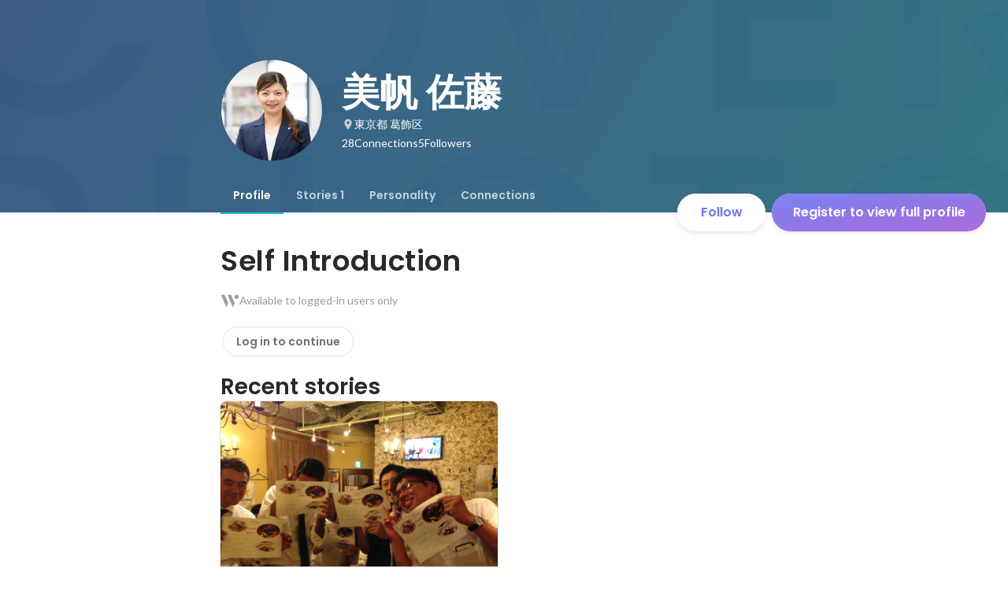

--- FILE ---
content_type: text/html; charset=utf-8
request_url: https://sg.wantedly.com/id/cdanpzglkywrqvxf
body_size: 23189
content:
<!DOCTYPE html><html lang="en"><head><meta charSet="utf-8"/><meta name="viewport" content="width=device-width, minimum-scale=1, maximum-scale=1, initial-scale=1, viewport-cover=cover, user-scalable=no"/><meta name="keywords" content="ソーシャルリクルーティング,Wantedly,ウォンテッドリー,facebook,求人,採用,転職,就職,就活,ビジネスSNS"/><meta property="fb:app_id" content="234170156611754"/><meta name="twitter:card" content="summary_large_image"/><meta name="twitter:site" content="@wantedly"/><title>美帆 佐藤&#x27;s Wantedly Profile</title><meta property="og:title" content="美帆 佐藤&#x27;s Wantedly Profile"/><meta property="og:image" content="https://www.wantedly.com/users/12524186/share_image"/><meta property="twitter:image" content="https://www.wantedly.com/users/12524186/share_image"/><meta property="og:type" content="article"/><meta property="og:description" content=""/><meta name="description" content=""/><meta property="og:url" content="https://www.wantedly.com/id/cdanpzglkywrqvxf"/><meta name="twitter:url" content="https://www.wantedly.com/id/cdanpzglkywrqvxf"/><meta name="twitter:title" content="美帆 佐藤&#x27;s Wantedly Profile"/><meta name="twitter:description" content=""/><link rel="canonical" href="https://www.wantedly.com/id/cdanpzglkywrqvxf"/><script type="application/ld+json">{"@context":"https://schema.org","@graph":[{"@type":"Organization","@id":"https://www.wantedly.com/#organization","name":"Wantedly","url":"https://www.wantedly.com","sameAs":["https://wantedlyinc.com","https://www.facebook.com/wantedly","https://x.com/wantedly"],"logo":{"@type":"ImageObject","url":"https://wantedly-assets.wantedly.com/static/logo/logo-color-LightBG.svg","width":"240","height":"60"}},{"@type":"WebSite","@id":"https://www.wantedly.com/#website","url":"https://www.wantedly.com","name":"Wantedly","inLanguage":"ja","publisher":{"@id":"https://www.wantedly.com/#organization"},"potentialAction":{"@type":"SearchAction","target":{"@type":"EntryPoint","urlTemplate":"https://www.wantedly.com/search?query={search_term_string}"},"query-input":"required name=search_term_string"}},{"@type":"ProfilePage","@id":"https://www.wantedly.com/id/cdanpzglkywrqvxf#profilepage","url":"https://www.wantedly.com/id/cdanpzglkywrqvxf","name":"美帆 佐藤&apos;s Wantedly Profile","description":"","inLanguage":"ja","isPartOf":{"@id":"https://www.wantedly.com/#website"},"publisher":{"@id":"https://www.wantedly.com/#organization"},"breadcrumb":{"@id":"https://www.wantedly.com/id/cdanpzglkywrqvxf#breadcrumbs"},"primaryImageOfPage":{"@type":"ImageObject","@id":"https://www.wantedly.com/id/cdanpzglkywrqvxf#avatar","url":"https://images.wantedly.com/i/pYFwSrc","contentUrl":"https://images.wantedly.com/i/pYFwSrc","width":"160","height":"160"},"mainEntity":{"@id":"https://www.wantedly.com/id/cdanpzglkywrqvxf#person"},"about":{"@id":"https://www.wantedly.com/id/cdanpzglkywrqvxf#person"}},{"@type":"Person","@id":"https://www.wantedly.com/id/cdanpzglkywrqvxf#person","name":"美帆 佐藤","alternateName":"美帆 佐藤","description":"","url":"https://www.wantedly.com/id/cdanpzglkywrqvxf","image":{"@type":"ImageObject","@id":"https://www.wantedly.com/id/cdanpzglkywrqvxf#avatar","url":"https://images.wantedly.com/i/pYFwSrc","contentUrl":"https://images.wantedly.com/i/pYFwSrc","width":"160","height":"160"},"address":{"@type":"PostalAddress","addressRegion":"東京都 葛飾区","addressCountry":"JP"},"givenName":"美帆","familyName":"佐藤","knowsAbout":["結婚式","面接同行","結婚式の介添","B","糖質女子"]},{"@type":"BreadcrumbList","@id":"https://www.wantedly.com/id/cdanpzglkywrqvxf#breadcrumbs","itemListElement":[{"@type":"ListItem","position":1,"name":"Wantedly","item":"https://www.wantedly.com"},{"@type":"ListItem","position":2,"name":"美帆 佐藤&apos;s Wantedly Profile","item":"https://www.wantedly.com/id/cdanpzglkywrqvxf"}]}]}</script><link rel="alternate" hrefLang="x-default" href="https://www.wantedly.com/id/cdanpzglkywrqvxf"/><link rel="alternate" hrefLang="ja" href="https://www.wantedly.com/id/cdanpzglkywrqvxf"/><link rel="alternate" hrefLang="ja-jp" href="https://www.wantedly.com/id/cdanpzglkywrqvxf"/><link rel="alternate" hrefLang="en-jp" href="https://en-jp.wantedly.com/id/cdanpzglkywrqvxf"/><link rel="alternate" hrefLang="sg" href="https://sg.wantedly.com/id/cdanpzglkywrqvxf"/><link rel="alternate" hrefLang="en-sg" href="https://sg.wantedly.com/id/cdanpzglkywrqvxf"/><meta name="next-head-count" content="25"/><link rel="shortcut icon" href="/favicon.ico"/><style type="text/css">$<!-- -->.fresnel-container{margin:0;padding:0;}
@media not all and (min-width:0px) and (max-width:560.98px){.fresnel-at-mobile{display:none!important;}}
@media not all and (min-width:561px) and (max-width:960.98px){.fresnel-at-tablet{display:none!important;}}
@media not all and (min-width:961px) and (max-width:1280.98px){.fresnel-at-laptop{display:none!important;}}
@media not all and (min-width:1281px) and (max-width:1680.98px){.fresnel-at-laptopL{display:none!important;}}
@media not all and (min-width:1681px) and (max-width:1920.98px){.fresnel-at-laptopLL{display:none!important;}}
@media not all and (min-width:1921px){.fresnel-at-laptopXL{display:none!important;}}
@media not all and (max-width:560.98px){.fresnel-lessThan-tablet{display:none!important;}}
@media not all and (max-width:960.98px){.fresnel-lessThan-laptop{display:none!important;}}
@media not all and (max-width:1280.98px){.fresnel-lessThan-laptopL{display:none!important;}}
@media not all and (max-width:1680.98px){.fresnel-lessThan-laptopLL{display:none!important;}}
@media not all and (max-width:1920.98px){.fresnel-lessThan-laptopXL{display:none!important;}}
@media not all and (min-width:561px){.fresnel-greaterThan-mobile{display:none!important;}}
@media not all and (min-width:961px){.fresnel-greaterThan-tablet{display:none!important;}}
@media not all and (min-width:1281px){.fresnel-greaterThan-laptop{display:none!important;}}
@media not all and (min-width:1681px){.fresnel-greaterThan-laptopL{display:none!important;}}
@media not all and (min-width:1921px){.fresnel-greaterThan-laptopLL{display:none!important;}}
@media not all and (min-width:0px){.fresnel-greaterThanOrEqual-mobile{display:none!important;}}
@media not all and (min-width:561px){.fresnel-greaterThanOrEqual-tablet{display:none!important;}}
@media not all and (min-width:961px){.fresnel-greaterThanOrEqual-laptop{display:none!important;}}
@media not all and (min-width:1281px){.fresnel-greaterThanOrEqual-laptopL{display:none!important;}}
@media not all and (min-width:1681px){.fresnel-greaterThanOrEqual-laptopLL{display:none!important;}}
@media not all and (min-width:1921px){.fresnel-greaterThanOrEqual-laptopXL{display:none!important;}}
@media not all and (min-width:0px) and (max-width:560.98px){.fresnel-between-mobile-tablet{display:none!important;}}
@media not all and (min-width:0px) and (max-width:960.98px){.fresnel-between-mobile-laptop{display:none!important;}}
@media not all and (min-width:0px) and (max-width:1280.98px){.fresnel-between-mobile-laptopL{display:none!important;}}
@media not all and (min-width:0px) and (max-width:1680.98px){.fresnel-between-mobile-laptopLL{display:none!important;}}
@media not all and (min-width:0px) and (max-width:1920.98px){.fresnel-between-mobile-laptopXL{display:none!important;}}
@media not all and (min-width:561px) and (max-width:960.98px){.fresnel-between-tablet-laptop{display:none!important;}}
@media not all and (min-width:561px) and (max-width:1280.98px){.fresnel-between-tablet-laptopL{display:none!important;}}
@media not all and (min-width:561px) and (max-width:1680.98px){.fresnel-between-tablet-laptopLL{display:none!important;}}
@media not all and (min-width:561px) and (max-width:1920.98px){.fresnel-between-tablet-laptopXL{display:none!important;}}
@media not all and (min-width:961px) and (max-width:1280.98px){.fresnel-between-laptop-laptopL{display:none!important;}}
@media not all and (min-width:961px) and (max-width:1680.98px){.fresnel-between-laptop-laptopLL{display:none!important;}}
@media not all and (min-width:961px) and (max-width:1920.98px){.fresnel-between-laptop-laptopXL{display:none!important;}}
@media not all and (min-width:1281px) and (max-width:1680.98px){.fresnel-between-laptopL-laptopLL{display:none!important;}}
@media not all and (min-width:1281px) and (max-width:1920.98px){.fresnel-between-laptopL-laptopXL{display:none!important;}}
@media not all and (min-width:1681px) and (max-width:1920.98px){.fresnel-between-laptopLL-laptopXL{display:none!important;}}</style><script src="/_next/environment.js"></script><link rel="preconnect" href="https://fonts.gstatic.com" crossorigin /><link rel="preload" href="https://d3h6oc2shi7z5u.cloudfront.net/8d41d6b0c361c70e59beed6780d5ffa506d58706/_next/static/css/53b4e0b06f2855df.css" as="style"/><link rel="stylesheet" href="https://d3h6oc2shi7z5u.cloudfront.net/8d41d6b0c361c70e59beed6780d5ffa506d58706/_next/static/css/53b4e0b06f2855df.css" data-n-g=""/><noscript data-n-css=""></noscript><script defer="" nomodule="" src="https://d3h6oc2shi7z5u.cloudfront.net/8d41d6b0c361c70e59beed6780d5ffa506d58706/_next/static/chunks/polyfills-42372ed130431b0a.js"></script><script defer="" src="https://d3h6oc2shi7z5u.cloudfront.net/8d41d6b0c361c70e59beed6780d5ffa506d58706/_next/static/chunks/5242.be35e6ec3e3d37c2.js"></script><script src="https://d3h6oc2shi7z5u.cloudfront.net/8d41d6b0c361c70e59beed6780d5ffa506d58706/_next/static/chunks/webpack-2553942924da695e.js" defer=""></script><script src="https://d3h6oc2shi7z5u.cloudfront.net/8d41d6b0c361c70e59beed6780d5ffa506d58706/_next/static/chunks/framework-c6ee5607585ef091.js" defer=""></script><script src="https://d3h6oc2shi7z5u.cloudfront.net/8d41d6b0c361c70e59beed6780d5ffa506d58706/_next/static/chunks/main-d1107384668fcb9d.js" defer=""></script><script src="https://d3h6oc2shi7z5u.cloudfront.net/8d41d6b0c361c70e59beed6780d5ffa506d58706/_next/static/chunks/pages/_app-0a72f70221e02636.js" defer=""></script><script src="https://d3h6oc2shi7z5u.cloudfront.net/8d41d6b0c361c70e59beed6780d5ffa506d58706/_next/static/chunks/ea88be26-bcaf74411519f7b5.js" defer=""></script><script src="https://d3h6oc2shi7z5u.cloudfront.net/8d41d6b0c361c70e59beed6780d5ffa506d58706/_next/static/chunks/2853-9c2a1b7e75dab072.js" defer=""></script><script src="https://d3h6oc2shi7z5u.cloudfront.net/8d41d6b0c361c70e59beed6780d5ffa506d58706/_next/static/chunks/764-bf0773854bf911cf.js" defer=""></script><script src="https://d3h6oc2shi7z5u.cloudfront.net/8d41d6b0c361c70e59beed6780d5ffa506d58706/_next/static/chunks/3456-8d3d2d394be7b6bb.js" defer=""></script><script src="https://d3h6oc2shi7z5u.cloudfront.net/8d41d6b0c361c70e59beed6780d5ffa506d58706/_next/static/chunks/6630-62a481ca0d84ee01.js" defer=""></script><script src="https://d3h6oc2shi7z5u.cloudfront.net/8d41d6b0c361c70e59beed6780d5ffa506d58706/_next/static/chunks/1664-7f92015507a893c6.js" defer=""></script><script src="https://d3h6oc2shi7z5u.cloudfront.net/8d41d6b0c361c70e59beed6780d5ffa506d58706/_next/static/chunks/7147-a726799d52bd247b.js" defer=""></script><script src="https://d3h6oc2shi7z5u.cloudfront.net/8d41d6b0c361c70e59beed6780d5ffa506d58706/_next/static/chunks/8764-cee2c2f738df61b2.js" defer=""></script><script src="https://d3h6oc2shi7z5u.cloudfront.net/8d41d6b0c361c70e59beed6780d5ffa506d58706/_next/static/chunks/369-d7a2e6c70dd33faf.js" defer=""></script><script src="https://d3h6oc2shi7z5u.cloudfront.net/8d41d6b0c361c70e59beed6780d5ffa506d58706/_next/static/chunks/2012-d7e0210342d88224.js" defer=""></script><script src="https://d3h6oc2shi7z5u.cloudfront.net/8d41d6b0c361c70e59beed6780d5ffa506d58706/_next/static/chunks/4969-1aa01681f4ea7b5c.js" defer=""></script><script src="https://d3h6oc2shi7z5u.cloudfront.net/8d41d6b0c361c70e59beed6780d5ffa506d58706/_next/static/chunks/5131-1fea527fcf2d624d.js" defer=""></script><script src="https://d3h6oc2shi7z5u.cloudfront.net/8d41d6b0c361c70e59beed6780d5ffa506d58706/_next/static/chunks/2071-851fb95a1eae77f2.js" defer=""></script><script src="https://d3h6oc2shi7z5u.cloudfront.net/8d41d6b0c361c70e59beed6780d5ffa506d58706/_next/static/chunks/1909-9738843e42ed83d4.js" defer=""></script><script src="https://d3h6oc2shi7z5u.cloudfront.net/8d41d6b0c361c70e59beed6780d5ffa506d58706/_next/static/chunks/705-600789812227aafb.js" defer=""></script><script src="https://d3h6oc2shi7z5u.cloudfront.net/8d41d6b0c361c70e59beed6780d5ffa506d58706/_next/static/chunks/9801-63f45eca18c12c8a.js" defer=""></script><script src="https://d3h6oc2shi7z5u.cloudfront.net/8d41d6b0c361c70e59beed6780d5ffa506d58706/_next/static/chunks/4501-d0dad1f62306297d.js" defer=""></script><script src="https://d3h6oc2shi7z5u.cloudfront.net/8d41d6b0c361c70e59beed6780d5ffa506d58706/_next/static/chunks/4855-4ce76e3e0f1b1cec.js" defer=""></script><script src="https://d3h6oc2shi7z5u.cloudfront.net/8d41d6b0c361c70e59beed6780d5ffa506d58706/_next/static/chunks/pages/id/%5B...slugs%5D-5b1d6595c7a9966a.js" defer=""></script><script src="https://d3h6oc2shi7z5u.cloudfront.net/8d41d6b0c361c70e59beed6780d5ffa506d58706/_next/static/8d41d6b0c361c70e59beed6780d5ffa506d58706/_buildManifest.js" defer=""></script><script src="https://d3h6oc2shi7z5u.cloudfront.net/8d41d6b0c361c70e59beed6780d5ffa506d58706/_next/static/8d41d6b0c361c70e59beed6780d5ffa506d58706/_ssgManifest.js" defer=""></script><style data-styled="" data-styled-version="5.3.11">html,body,div,span,applet,object,iframe,h1,h2,h3,h4,h5,h6,p,blockquote,pre,a,abbr,acronym,address,big,cite,code,del,dfn,em,img,ins,kbd,q,s,samp,small,strike,strong,sub,sup,tt,var,b,u,i,center,dl,dt,dd,ol,ul,li,fieldset,form,label,legend,table,caption,tbody,tfoot,thead,tr,th,td,article,aside,canvas,details,embed,figure,figcaption,footer,header,hgroup,main,menu,nav,output,ruby,section,summary,time,mark,audio,video{margin:0;padding:0;font-size:100%;vertical-align:baseline;border:0;}/*!sc*/
article,aside,details,figcaption,figure,footer,header,hgroup,main,menu,nav,section{display:block;}/*!sc*/
*[hidden]{display:none;}/*!sc*/
body{line-height:1;}/*!sc*/
ol,ul{list-style:none;}/*!sc*/
blockquote,q{quotes:none;}/*!sc*/
blockquote:before,blockquote:after,q:before,q:after{content:"";content:none;}/*!sc*/
table{border-collapse:collapse;border-spacing:0;}/*!sc*/
#container{min-width:initial;}/*!sc*/
@media screen and (max-width:560px){#container{min-width:320px;}}/*!sc*/
#main{margin:0;}/*!sc*/
#main-inner{width:100%;}/*!sc*/
a{-webkit-text-decoration:none;text-decoration:none;}/*!sc*/
a:hover{-webkit-text-decoration:none;text-decoration:none;}/*!sc*/
ul{padding:0;}/*!sc*/
li{margin:0%;text-indent:0;list-style:none;}/*!sc*/
.ReactModal__Html--open,.ReactModal__Body--open{overflow:hidden;}/*!sc*/
textarea{resize:none;}/*!sc*/
button{background:transparent;border:none;outline:none;}/*!sc*/
input[type="number"]{border:unset;}/*!sc*/
input[type="number"]:focus{border:unset;}/*!sc*/
#mainWrapper{z-index:0;background:#ffffff;}/*!sc*/
#visit-frontend-ssr-root img{max-width:unset;}/*!sc*/
data-styled.g322[id="sc-global-lsxYv1"]{content:"sc-global-lsxYv1,"}/*!sc*/
.mQcmi{display:-webkit-box;display:-webkit-flex;display:-ms-flexbox;display:flex;-webkit-box-pack:justify;-webkit-justify-content:space-between;-ms-flex-pack:justify;justify-content:space-between;}/*!sc*/
.mQcmi.mQcmi{min-width:-webkit-fit-content;min-width:-moz-fit-content;min-width:fit-content;}/*!sc*/
data-styled.g569[id="NoticeToast__StyledToast-sc-1oxrvhh-0"]{content:"mQcmi,"}/*!sc*/
.dInnxG{display:-webkit-box;display:-webkit-flex;display:-ms-flexbox;display:flex;color:rgba(0,0,0,0.56);}/*!sc*/
data-styled.g966[id="DateFromNow__StyledDate-sc-spl10i-0"]{content:"dInnxG,"}/*!sc*/
.dBhwSD{display:-webkit-box;display:-webkit-flex;display:-ms-flexbox;display:flex;-webkit-flex-direction:column;-ms-flex-direction:column;flex-direction:column;gap:16px;margin-top:16px;margin-bottom:48px;}/*!sc*/
@media screen and (max-width:560px){.dBhwSD{gap:4px;}}/*!sc*/
data-styled.g967[id="styles__RecentStoriesBase-sc-sm7trq-0"]{content:"dBhwSD,"}/*!sc*/
.gjOkzo{display:-webkit-box;display:-webkit-flex;display:-ms-flexbox;display:flex;-webkit-box-pack:justify;-webkit-justify-content:space-between;-ms-flex-pack:justify;justify-content:space-between;-webkit-align-items:center;-webkit-box-align:center;-ms-flex-align:center;align-items:center;overflow:hidden;}/*!sc*/
data-styled.g968[id="styles__Heading-sc-sm7trq-1"]{content:"gjOkzo,"}/*!sc*/
.crSgPk{color:rgba(0,0,0,0.84);}/*!sc*/
data-styled.g969[id="styles__Title-sc-sm7trq-2"]{content:"crSgPk,"}/*!sc*/
.gzPzLl{display:grid;grid-template-columns:1fr 1fr;gap:16px;}/*!sc*/
data-styled.g973[id="styles__Contents-sc-sm7trq-6"]{content:"gzPzLl,"}/*!sc*/
.bGYZJx{display:grid;grid-auto-flow:column;grid-auto-columns:1fr;gap:16px;overflow:auto;width:100%;margin-left:-16px;padding:8px 16px 8px;}/*!sc*/
data-styled.g974[id="styles__MobileContents-sc-sm7trq-7"]{content:"bGYZJx,"}/*!sc*/
.bkaLUB{position:relative;display:-webkit-box;display:-webkit-flex;display:-ms-flexbox;display:flex;}/*!sc*/
data-styled.g975[id="styles__CardTop-sc-sm7trq-8"]{content:"bkaLUB,"}/*!sc*/
.hhmBBZ{width:100%;height:auto;object-fit:cover;object-position:center;aspect-ratio:16 / 7;}/*!sc*/
data-styled.g976[id="styles__CardImage-sc-sm7trq-9"]{content:"hhmBBZ,"}/*!sc*/
.dVnSJF{display:-webkit-box;display:-webkit-flex;display:-ms-flexbox;display:flex;-webkit-flex-direction:column;-ms-flex-direction:column;flex-direction:column;gap:44px;padding:12px 16px 16px;height:100%;-webkit-box-pack:justify;-webkit-justify-content:space-between;-ms-flex-pack:justify;justify-content:space-between;}/*!sc*/
@media screen and (max-width:560px){.dVnSJF{padding:12px 14px 20px;}}/*!sc*/
data-styled.g978[id="styles__CardBottom-sc-sm7trq-11"]{content:"dVnSJF,"}/*!sc*/
.iRuAwj{display:-webkit-box;display:-webkit-flex;display:-ms-flexbox;display:flex;-webkit-flex-direction:column;-ms-flex-direction:column;flex-direction:column;gap:4px;height:100%;-webkit-box-pack:justify;-webkit-justify-content:space-between;-ms-flex-pack:justify;justify-content:space-between;}/*!sc*/
data-styled.g979[id="styles__CardTitleAndDate-sc-sm7trq-12"]{content:"iRuAwj,"}/*!sc*/
.dPWssR{color:rgba(0,0,0,0.84);text-overflow:ellipsis;overflow:hidden;display:-webkit-box;-webkit-line-clamp:2;-webkit-box-orient:vertical;}/*!sc*/
data-styled.g980[id="styles__CardTitle-sc-sm7trq-13"]{content:"dPWssR,"}/*!sc*/
.KhNsN{position:relative;display:-webkit-box;display:-webkit-flex;display:-ms-flexbox;display:flex;-webkit-flex-direction:column;-ms-flex-direction:column;flex-direction:column;-webkit-flex:1;-ms-flex:1;flex:1;border-radius:8px;background-color:#fafafa;overflow:hidden;box-shadow:0px 0px 0px 1px rgba(0,0,0,0.02),0px 0px 0px 1px rgba(0,0,0,0.1);-webkit-text-decoration:none;text-decoration:none;-webkit-transition:box-shadow 0.2s cubic-bezier(0.3,0.3,0.3,1);transition:box-shadow 0.2s cubic-bezier(0.3,0.3,0.3,1);}/*!sc*/
.KhNsN:hover{box-shadow:0px 0px 0px 1px rgba(0,0,0,0.02),0px 2px 6px 0px rgba(0,0,0,0.1);-webkit-text-decoration:none;text-decoration:none;}/*!sc*/
.KhNsN:active{box-shadow:0px 0px 0px 1px rgba(0,0,0,0.02),0px 2px 6px 0px rgba(0,0,0,0.1);}/*!sc*/
.KhNsN:active:before{content:"";position:absolute;top:0;left:0;width:100%;height:100%;border-radius:16px;background-color:rgba(0,0,0,0.03);z-index:1;}/*!sc*/
@media screen and (max-width:560px){.KhNsN{width:296px;min-height:208px;}}/*!sc*/
data-styled.g985[id="styles__Card-sc-sm7trq-18"]{content:"KhNsN,"}/*!sc*/
.dGxwzR{max-width:-webkit-fit-content;max-width:-moz-fit-content;max-width:fit-content;}/*!sc*/
data-styled.g1183[id="FollowButton__ButtonTouchArea-sc-cd4d40-0"]{content:"dGxwzR,"}/*!sc*/
.bmKEpx{position:relative;width:112px;height:48px;color:#7372f2;display:-webkit-box;display:-webkit-flex;display:-ms-flexbox;display:flex;-webkit-box-pack:center;-webkit-justify-content:center;-ms-flex-pack:center;justify-content:center;-webkit-align-items:center;-webkit-box-align:center;-ms-flex-align:center;align-items:center;}/*!sc*/
.bmKEpx:before{content:"";position:absolute;top:0;left:0;width:100%;height:100%;background-color:rgba(255,255,255,1);z-index:-1;border-radius:100px;}/*!sc*/
@media screen and (max-width:560px){.bmKEpx{width:112px;display:none;box-shadow:0px 0px 0px 1px rgba(0,0,0,0.02),0px 4px 12px 0px rgba(0,0,0,0.1);}}/*!sc*/
.bmKEpx > small{font-size:14px;}/*!sc*/
.bmKEpx > svg{width:20px;height:20px;}/*!sc*/
.bmKEpx > img{width:20px;height:20px;margin:2px;}/*!sc*/
.bmKEpx > svg,.bmKEpx > img{position:absolute;}/*!sc*/
.bmKEpx > svg.left-icon,.bmKEpx > img.left-icon{top:14px;left:16px;}/*!sc*/
.bmKEpx > svg.right-icon,.bmKEpx > img.right-icon{top:12px;right:12px;}/*!sc*/
.dCcNeE{position:relative;width:auto;height:auto;color:#7372f2;display:-webkit-box;display:-webkit-flex;display:-ms-flexbox;display:flex;-webkit-box-pack:center;-webkit-justify-content:center;-ms-flex-pack:center;justify-content:center;-webkit-align-items:center;-webkit-box-align:center;-ms-flex-align:center;align-items:center;}/*!sc*/
.dCcNeE:before{content:"";position:absolute;top:0;left:0;width:100%;height:100%;background-color:rgba(255,255,255,1);z-index:-1;border-radius:100px;}/*!sc*/
@media screen and (max-width:560px){.dCcNeE{width:112px;display:none;box-shadow:0px 0px 0px 1px rgba(0,0,0,0.02),0px 4px 12px 0px rgba(0,0,0,0.1);}}/*!sc*/
.dCcNeE > small{font-size:14px;}/*!sc*/
.dCcNeE > svg{width:20px;height:20px;}/*!sc*/
.dCcNeE > img{width:20px;height:20px;margin:2px;}/*!sc*/
.dCcNeE > svg{width:20px;height:20px;}/*!sc*/
.dCcNeE > svg.left-icon{margin-right:8px;}/*!sc*/
.dCcNeE > svg.right-icon{margin-left:8px;}/*!sc*/
data-styled.g1184[id="FollowButton__Button-sc-cd4d40-1"]{content:"bmKEpx,dCcNeE,"}/*!sc*/
.hHXxFr{display:-webkit-box;display:-webkit-flex;display:-ms-flexbox;display:flex;gap:8px;}/*!sc*/
data-styled.g1187[id="ConnectionsAndFollowers__Container-sc-1j6r1o5-0"]{content:"hHXxFr,"}/*!sc*/
.jOoYui{display:-webkit-box;display:-webkit-flex;display:-ms-flexbox;display:flex;position:relative;gap:4px;color:rgba(255,255,255,1);border-radius:4px;}/*!sc*/
.jOoYui:before{content:"";position:absolute;top:0;left:-4px;right:-4px;height:100%;background-color:transparent;border-radius:4px;-webkit-transition:background-color 0.2s cubic-bezier(0.3,0.3,0.3,1);transition:background-color 0.2s cubic-bezier(0.3,0.3,0.3,1);}/*!sc*/
.jOoYui:hover:before{background-color:rgba(255,255,255,0.12);}/*!sc*/
.raaxc{display:-webkit-box;display:-webkit-flex;display:-ms-flexbox;display:flex;position:relative;gap:4px;color:rgba(255,255,255,1);border-radius:4px;pointer-events:none;}/*!sc*/
.raaxc:before{content:"";position:absolute;top:0;left:-4px;right:-4px;height:100%;background-color:transparent;border-radius:4px;-webkit-transition:background-color 0.2s cubic-bezier(0.3,0.3,0.3,1);transition:background-color 0.2s cubic-bezier(0.3,0.3,0.3,1);}/*!sc*/
data-styled.g1188[id="ConnectionsAndFollowers__TextWrapper-sc-1j6r1o5-1"]{content:"jOoYui,raaxc,"}/*!sc*/
.hNNJtA{padding:0;margin:0;}/*!sc*/
.hNNJtA > a{box-sizing:border-box;display:grid;padding:12px 16px;grid-template:"ttl img" auto "dur img" auto / 1fr auto;-webkit-column-gap:16px;column-gap:16px;-webkit-box-pack:center;-webkit-justify-content:center;-ms-flex-pack:center;justify-content:center;}/*!sc*/
data-styled.g1196[id="ProfileItemList__ListItem-sc-79or2t-0"]{content:"hNNJtA,"}/*!sc*/
.dNfzOw{font-family:"Poppins","Helvetica Neue",Helvetica,Arial,"Hiragino Sans","ヒラギノ角ゴシック","Hiragino Kaku Gothic ProN","ヒラギノ角ゴ Pro W3",Roboto,"メイリオ",Meiryo,"ＭＳ Ｐゴシック",sans-serif;font-size:16px;font-weight:600;line-height:24px;-webkit-letter-spacing:0.2px;-moz-letter-spacing:0.2px;-ms-letter-spacing:0.2px;letter-spacing:0.2px;color:rgba(0,0,0,0.84);grid-area:ttl;display:-webkit-box;display:-webkit-flex;display:-ms-flexbox;display:flex;-webkit-align-items:center;-webkit-box-align:center;-ms-flex-align:center;align-items:center;}/*!sc*/
.dNfzOw:lang(en),.dNfzOw .text-narrow{font-size:16px;font-weight:600;}/*!sc*/
.dNfzOw:lang(ja),.dNfzOw .text-wide{font-size:16px;font-weight:600;}/*!sc*/
@media screen and (max-width:560px){.dNfzOw{font-family:"Poppins","Helvetica Neue",Helvetica,Arial,"Hiragino Sans","ヒラギノ角ゴシック","Hiragino Kaku Gothic ProN","ヒラギノ角ゴ Pro W3",Roboto,"メイリオ",Meiryo,"ＭＳ Ｐゴシック",sans-serif;font-size:16px;font-weight:600;line-height:24px;}.dNfzOw:lang(en),.dNfzOw .text-narrow{font-size:16px;font-weight:600;}.dNfzOw:lang(ja),.dNfzOw .text-wide{font-size:16px;font-weight:600;}}/*!sc*/
.dNfzOw > strong{-webkit-flex:0 1 auto;-ms-flex:0 1 auto;flex:0 1 auto;display:-webkit-box;-webkit-line-clamp:2;-webkit-box-orient:vertical;overflow:hidden;}/*!sc*/
@supports not (-webkit-line-clamp:2){.dNfzOw > strong{text-overflow:ellipsis;white-space:nowrap;}}/*!sc*/
.dNfzOw > svg{-webkit-flex:0 0 20px;-ms-flex:0 0 20px;flex:0 0 20px;width:20px;height:20px;margin-left:4px;color:#21bddb;}/*!sc*/
data-styled.g1197[id="ProfileItemList__TitleSpan-sc-79or2t-1"]{content:"dNfzOw,"}/*!sc*/
.MyMtR{font-family:"Lato","Helvetica Neue",Helvetica,"Hiragino Sans","ヒラギノ角ゴシック Pro","Hiragino Kaku Gothic Pro","メイリオ",Meiryo,Osaka,"ＭＳ Ｐゴシック","MS PGothic",sans-serif;font-size:12px;font-weight:400;line-height:16px;color:rgba(0,0,0,0.56);grid-area:dur;}/*!sc*/
.MyMtR:lang(en),.MyMtR .text-narrow{font-size:12px;font-weight:400;}/*!sc*/
.MyMtR:lang(ja),.MyMtR .text-wide{font-size:12px;font-weight:400;}/*!sc*/
@media screen and (max-width:560px){.MyMtR{font-family:"Lato","Helvetica Neue",Helvetica,"Hiragino Sans","ヒラギノ角ゴシック Pro","Hiragino Kaku Gothic Pro","メイリオ",Meiryo,Osaka,"ＭＳ Ｐゴシック","MS PGothic",sans-serif;font-size:12px;font-weight:400;line-height:16px;}.MyMtR:lang(en),.MyMtR .text-narrow{font-size:12px;font-weight:400;}.MyMtR:lang(ja),.MyMtR .text-wide{font-size:12px;font-weight:400;}}/*!sc*/
data-styled.g1198[id="ProfileItemList__DurationSpan-sc-79or2t-2"]{content:"MyMtR,"}/*!sc*/
.govExo{grid-area:img;display:-webkit-box;display:-webkit-flex;display:-ms-flexbox;display:flex;-webkit-align-items:center;-webkit-box-align:center;-ms-flex-align:center;align-items:center;}/*!sc*/
.govExo > img{border-radius:4px;width:56px;height:56px;object-fit:cover;}/*!sc*/
data-styled.g1199[id="ProfileItemList__ImgDiv-sc-79or2t-3"]{content:"govExo,"}/*!sc*/
.vMMMj{box-sizing:border-box;display:grid;padding:12px 16px;grid-template:"name cnt" 1fr "dtl cnt" auto / 1fr auto;-webkit-column-gap:16px;column-gap:16px;-webkit-box-pack:center;-webkit-justify-content:center;-ms-flex-pack:center;justify-content:center;}/*!sc*/
data-styled.g1201[id="SkillAppendix__ListItem-sc-1bayt55-0"]{content:"vMMMj,"}/*!sc*/
.dxJYPK{grid-area:name;font-family:"Poppins","Helvetica Neue",Helvetica,Arial,"Hiragino Sans","ヒラギノ角ゴシック","Hiragino Kaku Gothic ProN","ヒラギノ角ゴ Pro W3",Roboto,"メイリオ",Meiryo,"ＭＳ Ｐゴシック",sans-serif;font-size:16px;font-weight:600;line-height:24px;-webkit-letter-spacing:0.2px;-moz-letter-spacing:0.2px;-ms-letter-spacing:0.2px;letter-spacing:0.2px;padding:0;margin:0;color:rgba(0,0,0,0.84);display:-webkit-box;display:-webkit-flex;display:-ms-flexbox;display:flex;}/*!sc*/
.dxJYPK:lang(en),.dxJYPK .text-narrow{font-size:16px;font-weight:600;}/*!sc*/
.dxJYPK:lang(ja),.dxJYPK .text-wide{font-size:16px;font-weight:600;}/*!sc*/
@media screen and (max-width:560px){.dxJYPK{font-family:"Poppins","Helvetica Neue",Helvetica,Arial,"Hiragino Sans","ヒラギノ角ゴシック","Hiragino Kaku Gothic ProN","ヒラギノ角ゴ Pro W3",Roboto,"メイリオ",Meiryo,"ＭＳ Ｐゴシック",sans-serif;font-size:16px;font-weight:600;line-height:24px;}.dxJYPK:lang(en),.dxJYPK .text-narrow{font-size:16px;font-weight:600;}.dxJYPK:lang(ja),.dxJYPK .text-wide{font-size:16px;font-weight:600;}}/*!sc*/
.dxJYPK > strong{display:-webkit-box;-webkit-line-clamp:2;-webkit-box-orient:vertical;overflow:hidden;vertical-align:text-bottom;}/*!sc*/
@supports not (-webkit-line-clamp:2){.dxJYPK > strong{text-overflow:ellipsis;white-space:nowrap;}}/*!sc*/
.dxJYPK > svg{color:#21bddb;vertical-align:text-bottom;width:24px;height:24px;margin-left:4px;}/*!sc*/
data-styled.g1203[id="SkillAppendix__NameP-sc-1bayt55-2"]{content:"dxJYPK,"}/*!sc*/
.hhwQbv{cursor:default;grid-area:cnt;-webkit-align-self:center;-ms-flex-item-align:center;align-self:center;display:-webkit-box;display:-webkit-flex;display:-ms-flexbox;display:flex;-webkit-user-select:none;-moz-user-select:none;-ms-user-select:none;user-select:none;}/*!sc*/
.hhwQbv > span{display:-webkit-box;display:-webkit-flex;display:-ms-flexbox;display:flex;font-family:"Poppins","Helvetica Neue",Helvetica,Arial,"Hiragino Sans","ヒラギノ角ゴシック","Hiragino Kaku Gothic ProN","ヒラギノ角ゴ Pro W3",Roboto,"メイリオ",Meiryo,"ＭＳ Ｐゴシック",sans-serif;font-size:14px;font-weight:600;line-height:14px;border-radius:9999vmax;width:24px;height:24px;-webkit-box-pack:center;-webkit-justify-content:center;-ms-flex-pack:center;justify-content:center;-webkit-align-items:center;-webkit-box-align:center;-ms-flex-align:center;align-items:center;}/*!sc*/
.hhwQbv > span:lang(en),.hhwQbv > span .text-narrow{font-size:14px;font-weight:600;}/*!sc*/
.hhwQbv > span:lang(ja),.hhwQbv > span .text-wide{font-size:14px;font-weight:600;}/*!sc*/
@media screen and (max-width:560px){.hhwQbv > span{font-family:"Poppins","Helvetica Neue",Helvetica,Arial,"Hiragino Sans","ヒラギノ角ゴシック","Hiragino Kaku Gothic ProN","ヒラギノ角ゴ Pro W3",Roboto,"メイリオ",Meiryo,"ＭＳ Ｐゴシック",sans-serif;font-size:14px;font-weight:600;line-height:14px;}.hhwQbv > span:lang(en),.hhwQbv > span .text-narrow{font-size:14px;font-weight:600;}.hhwQbv > span:lang(ja),.hhwQbv > span .text-wide{font-size:14px;font-weight:600;}}/*!sc*/
.hhwQbv > span:nth-child(1){background-color:#5c5c5c;color:rgba(255,255,255,1);box-sizing:border-box;padding-top:1px;}/*!sc*/
.hhwQbv > span:nth-child(2){background-color:rgba(0,0,0,0.06);}/*!sc*/
.hhwQbv > span:nth-child(2) svg{width:20px;height:20px;color:rgba(0,0,0,0.56);}/*!sc*/
data-styled.g1204[id="SkillAppendix__CountAreaDiv-sc-1bayt55-3"]{content:"hhwQbv,"}/*!sc*/
.fpUEpz{grid-area:dtl;display:-webkit-box;display:-webkit-flex;display:-ms-flexbox;display:flex;-webkit-flex-direction:row;-ms-flex-direction:row;flex-direction:row;}/*!sc*/
.fpUEpz > p{font-family:"Lato","Helvetica Neue",Helvetica,"Hiragino Sans","ヒラギノ角ゴシック Pro","Hiragino Kaku Gothic Pro","メイリオ",Meiryo,Osaka,"ＭＳ Ｐゴシック","MS PGothic",sans-serif;font-size:12px;font-weight:400;line-height:16px;color:rgba(0,0,0,0.4);margin:0;padding:0;}/*!sc*/
.fpUEpz > p:lang(en),.fpUEpz > p .text-narrow{font-size:12px;font-weight:400;}/*!sc*/
.fpUEpz > p:lang(ja),.fpUEpz > p .text-wide{font-size:12px;font-weight:400;}/*!sc*/
@media screen and (max-width:560px){.fpUEpz > p{font-family:"Lato","Helvetica Neue",Helvetica,"Hiragino Sans","ヒラギノ角ゴシック Pro","Hiragino Kaku Gothic Pro","メイリオ",Meiryo,Osaka,"ＭＳ Ｐゴシック","MS PGothic",sans-serif;font-size:12px;font-weight:400;line-height:16px;}.fpUEpz > p:lang(en),.fpUEpz > p .text-narrow{font-size:12px;font-weight:400;}.fpUEpz > p:lang(ja),.fpUEpz > p .text-wide{font-size:12px;font-weight:400;}}/*!sc*/
.fpUEpz > p > strong{font-family:"Lato","Helvetica Neue",Helvetica,"Hiragino Sans","ヒラギノ角ゴシック Pro","Hiragino Kaku Gothic Pro","メイリオ",Meiryo,Osaka,"ＭＳ Ｐゴシック","MS PGothic",sans-serif;font-size:12px;font-weight:600;line-height:16px;}/*!sc*/
.fpUEpz > p > strong:lang(en),.fpUEpz > p > strong .text-narrow{font-size:12px;font-weight:600;}/*!sc*/
.fpUEpz > p > strong:lang(ja),.fpUEpz > p > strong .text-wide{font-size:12px;font-weight:600;}/*!sc*/
@media screen and (max-width:560px){.fpUEpz > p > strong{font-family:"Lato","Helvetica Neue",Helvetica,"Hiragino Sans","ヒラギノ角ゴシック Pro","Hiragino Kaku Gothic Pro","メイリオ",Meiryo,Osaka,"ＭＳ Ｐゴシック","MS PGothic",sans-serif;font-size:12px;font-weight:600;line-height:16px;}.fpUEpz > p > strong:lang(en),.fpUEpz > p > strong .text-narrow{font-size:12px;font-weight:600;}.fpUEpz > p > strong:lang(ja),.fpUEpz > p > strong .text-wide{font-size:12px;font-weight:600;}}/*!sc*/
.fpUEpz > ul{list-style:none;margin:0;padding:0;display:-webkit-box;display:-webkit-flex;display:-ms-flexbox;display:flex;-webkit-flex-direction:row;-ms-flex-direction:row;flex-direction:row;margin-right:11px;}/*!sc*/
.fpUEpz > ul > li{width:16px;height:16px;}/*!sc*/
.fpUEpz > ul > li > *{display:block;}/*!sc*/
.fpUEpz > ul > li:not(:last-child){margin-right:-3px;}/*!sc*/
.fpUEpz > ul > li:not(:first-child){margin-left:-3px;}/*!sc*/
.fpUEpz > ul > li:nth-child(1){z-index:-1;}/*!sc*/
.fpUEpz > ul > li:nth-child(2){z-index:-2;}/*!sc*/
.fpUEpz > ul > li:nth-child(3){z-index:-3;}/*!sc*/
data-styled.g1205[id="SkillAppendix__DetailsAreaDiv-sc-1bayt55-4"]{content:"fpUEpz,"}/*!sc*/
.hWOyoq{color:rgba(0,0,0,0.84);}/*!sc*/
data-styled.g1206[id="Appendix__TitleH2-sc-1dmhsp8-0"]{content:"hWOyoq,"}/*!sc*/
.DOXbh{display:-webkit-box;display:-webkit-flex;display:-ms-flexbox;display:flex;-webkit-flex-wrap:wrap;-ms-flex-wrap:wrap;flex-wrap:wrap;}/*!sc*/
.DOXbh > section{-webkit-flex:0 0 50%;-ms-flex:0 0 50%;flex:0 0 50%;max-width:50%;margin-top:56px;}/*!sc*/
@media screen and (max-width:960px){.DOXbh > section{-webkit-flex:0 0 100%;-ms-flex:0 0 100%;flex:0 0 100%;max-width:100%;}}/*!sc*/
.DOXbh > section > h2{font-family:"Poppins","Helvetica Neue",Helvetica,Arial,"Hiragino Sans","ヒラギノ角ゴシック","Hiragino Kaku Gothic ProN","ヒラギノ角ゴ Pro W3",Roboto,"メイリオ",Meiryo,"ＭＳ Ｐゴシック",sans-serif;font-size:28px;font-weight:600;line-height:36px;-webkit-letter-spacing:0.34px;-moz-letter-spacing:0.34px;-ms-letter-spacing:0.34px;letter-spacing:0.34px;margin:0px 16px 24px;padding:0;}/*!sc*/
.DOXbh > section > h2:lang(en),.DOXbh > section > h2 .text-narrow{font-size:28px;font-weight:600;}/*!sc*/
.DOXbh > section > h2:lang(ja),.DOXbh > section > h2 .text-wide{font-size:24px;font-weight:700;}/*!sc*/
@media screen and (max-width:560px){.DOXbh > section > h2{font-family:"Poppins","Helvetica Neue",Helvetica,Arial,"Hiragino Sans","ヒラギノ角ゴシック","Hiragino Kaku Gothic ProN","ヒラギノ角ゴ Pro W3",Roboto,"メイリオ",Meiryo,"ＭＳ Ｐゴシック",sans-serif;font-size:24px;font-weight:600;line-height:32px;}.DOXbh > section > h2:lang(en),.DOXbh > section > h2 .text-narrow{font-size:24px;font-weight:600;}.DOXbh > section > h2:lang(ja),.DOXbh > section > h2 .text-wide{font-size:22px;font-weight:700;}}/*!sc*/
data-styled.g1207[id="Appendix__AppendixWrapper-sc-1dmhsp8-1"]{content:"DOXbh,"}/*!sc*/
.empfas:not(:first-child){margin-top:24px;}/*!sc*/
@media screen and (max-width:560px){.empfas{margin-top:16px;}}/*!sc*/
data-styled.g1237[id="PersonalAchievementsHead__Section-sc-e8ux0s-0"]{content:"empfas,"}/*!sc*/
.hjhkqe{display:-webkit-box;display:-webkit-flex;display:-ms-flexbox;display:flex;-webkit-box-pack:justify;-webkit-justify-content:space-between;-ms-flex-pack:justify;justify-content:space-between;-webkit-align-items:center;-webkit-box-align:center;-ms-flex-align:center;align-items:center;margin-bottom:16px;}/*!sc*/
@media screen and (max-width:560px){.hjhkqe{margin-bottom:12px;}}/*!sc*/
data-styled.g1238[id="PersonalAchievementsHead__TitleRow-sc-e8ux0s-1"]{content:"hjhkqe,"}/*!sc*/
.bVrGtN{color:rgba(0,0,0,0.84);margin-right:auto;}/*!sc*/
.bVrGtN.is-empty{color:rgba(0,0,0,0.4);}/*!sc*/
data-styled.g1239[id="PersonalAchievementsHead__Title1-sc-e8ux0s-2"]{content:"bVrGtN,"}/*!sc*/
.bhVKXQ{color:rgba(0,0,0,0.84);margin-right:auto;}/*!sc*/
.bhVKXQ.is-empty{color:rgba(0,0,0,0.4);}/*!sc*/
@media screen and (min-width:1681px) and (max-width:1920px){.bhVKXQ{font-size:28px;line-height:42px;}}/*!sc*/
data-styled.g1240[id="PersonalAchievementsHead__Title2-sc-e8ux0s-3"]{content:"bhVKXQ,"}/*!sc*/
.bhTNup{position:absolute;top:0;z-index:100;width:100%;}/*!sc*/
@media screen and (min-width:561px){.bhTNup{height:64px;}}/*!sc*/
.bhTNup > div > div > div{box-shadow:none;}/*!sc*/
data-styled.g1318[id="GlobalHeaderContainer__Wrapper-sc-w2zm3i-0"]{content:"bhTNup,"}/*!sc*/
.kuPcsN{background-color:#292929;padding:0 12px;min-height:52px;display:-webkit-box;display:-webkit-flex;display:-ms-flexbox;display:flex;-webkit-box-pack:justify;-webkit-justify-content:space-between;-ms-flex-pack:justify;justify-content:space-between;-webkit-align-items:center;-webkit-box-align:center;-ms-flex-align:center;align-items:center;position:relative;overflow:hidden;}/*!sc*/
data-styled.g1319[id="AppBanner__Base-sc-f58kks-0"]{content:"kuPcsN,"}/*!sc*/
.dpipaL{font-weight:400;font-family:"Lato","Helvetica Neue",Helvetica,"Hiragino Sans","ヒラギノ角ゴシック Pro","Hiragino Kaku Gothic Pro","メイリオ",Meiryo,Osaka,"ＭＳ Ｐゴシック","MS PGothic",sans-serif;font-size:10px;line-height:13px;color:rgba(255,255,255,1);overflow:hidden;text-overflow:ellipsis;white-space:nowrap;}/*!sc*/
data-styled.g1321[id="AppBanner__Caption-sc-f58kks-2"]{content:"dpipaL,"}/*!sc*/
.duyULK{position:absolute;top:-89px;right:-46px;width:156px;height:156px;border-radius:50%;background-color:#08c5e7;}/*!sc*/
data-styled.g1323[id="AppBanner__Motif-sc-f58kks-4"]{content:"duyULK,"}/*!sc*/
.hKZUTc{box-shadow:0px 0px 0px 1px rgba(0,0,0,0.02),0px 1px 3px 0px rgba(0,0,0,0.1);}/*!sc*/
data-styled.g1324[id="AppBanner__OpenAppButtonLink-sc-f58kks-5"]{content:"hKZUTc,"}/*!sc*/
.eYfgVg{position:fixed;left:0;right:0;bottom:0;padding:12px 0px 12px 12px;display:-webkit-box;display:-webkit-flex;display:-ms-flexbox;display:flex;-webkit-align-items:center;-webkit-box-align:center;-ms-flex-align:center;align-items:center;-webkit-box-pack:justify;-webkit-justify-content:space-between;-ms-flex-pack:justify;justify-content:space-between;max-height:58px;}/*!sc*/
@media screen and (min-width:561px){.eYfgVg{display:none;}}/*!sc*/
data-styled.g1803[id="AppInstallationAlert__Surface-sc-njnpo9-0"]{content:"eYfgVg,"}/*!sc*/
.ldRcXC{position:relative;width:272px;height:48px;display:-webkit-box;display:-webkit-flex;display:-ms-flexbox;display:flex;-webkit-box-pack:center;-webkit-justify-content:center;-ms-flex-pack:center;justify-content:center;-webkit-align-items:center;-webkit-box-align:center;-ms-flex-align:center;align-items:center;-webkit-text-decoration:none;text-decoration:none;}/*!sc*/
.ldRcXC:before{content:"";position:absolute;top:0;left:0;width:100%;height:100%;background-color:rgba(255,255,255,1);z-index:-1;border-radius:100px;}/*!sc*/
@media screen and (min-width:961px) and (max-width:1280px){.ldRcXC{width:272px;}}/*!sc*/
@media screen and (min-width:561px) and (max-width:960px){.ldRcXC{width:272px;}}/*!sc*/
@media screen and (max-width:560px){.ldRcXC{width:100%;display:none;box-shadow:0px 0px 0px 1px rgba(0,0,0,0.02),0px 4px 12px 0px rgba(0,0,0,0.1);white-space:nowrap;}}/*!sc*/
.ldRcXC > small{font-size:14px;}/*!sc*/
.ldRcXC > svg{width:20px;height:20px;}/*!sc*/
.ldRcXC > img{width:20px;height:20px;margin:2px;}/*!sc*/
.ldRcXC > svg,.ldRcXC > img{position:absolute;}/*!sc*/
.ldRcXC > svg.left-icon,.ldRcXC > img.left-icon{top:14px;left:16px;}/*!sc*/
.ldRcXC > svg.right-icon,.ldRcXC > img.right-icon{top:12px;right:12px;}/*!sc*/
.hDraJm{position:relative;width:auto;height:auto;display:-webkit-box;display:-webkit-flex;display:-ms-flexbox;display:flex;-webkit-box-pack:center;-webkit-justify-content:center;-ms-flex-pack:center;justify-content:center;-webkit-align-items:center;-webkit-box-align:center;-ms-flex-align:center;align-items:center;-webkit-text-decoration:none;text-decoration:none;}/*!sc*/
.hDraJm:before{content:"";position:absolute;top:0;left:0;width:100%;height:100%;background-color:rgba(255,255,255,1);z-index:-1;border-radius:100px;}/*!sc*/
@media screen and (min-width:961px) and (max-width:1280px){.hDraJm{width:auto;}}/*!sc*/
@media screen and (min-width:561px) and (max-width:960px){.hDraJm{width:auto;}}/*!sc*/
@media screen and (max-width:560px){.hDraJm{width:100%;display:none;box-shadow:0px 0px 0px 1px rgba(0,0,0,0.02),0px 4px 12px 0px rgba(0,0,0,0.1);white-space:nowrap;}}/*!sc*/
.hDraJm > small{font-size:14px;}/*!sc*/
.hDraJm > svg{width:20px;height:20px;}/*!sc*/
.hDraJm > img{width:20px;height:20px;margin:2px;}/*!sc*/
.hDraJm > svg{width:20px;height:20px;}/*!sc*/
.hDraJm > svg.left-icon{margin-right:8px;}/*!sc*/
.hDraJm > svg.right-icon{margin-left:8px;}/*!sc*/
data-styled.g1815[id="ProfilePageCTA__ButtonLink-sc-msy2kv-9"]{content:"ldRcXC,hDraJm,"}/*!sc*/
.cKtytM{display:none;position:absolute;top:0;left:0;right:0;padding:4px;}/*!sc*/
@media screen and (max-width:560px){.cKtytM{display:-webkit-box;display:-webkit-flex;display:-ms-flexbox;display:flex;}}/*!sc*/
.cKtytM > *:nth-child(1),.cKtytM > *:nth-child(2){-webkit-flex:1 1 auto;-ms-flex:1 1 auto;flex:1 1 auto;display:-webkit-box;display:-webkit-flex;display:-ms-flexbox;display:flex;-webkit-align-items:center;-webkit-box-align:center;-ms-flex-align:center;align-items:center;}/*!sc*/
.cKtytM > *:nth-child(1){-webkit-box-pack:start;-webkit-justify-content:flex-start;-ms-flex-pack:start;justify-content:flex-start;}/*!sc*/
.cKtytM > *:nth-child(2){-webkit-box-pack:end;-webkit-justify-content:flex-end;-ms-flex-pack:end;justify-content:flex-end;}/*!sc*/
data-styled.g1818[id="ToolbarForMobile__WrapperDiv-sc-odke3y-0"]{content:"cKtytM,"}/*!sc*/
.dOPezE{display:-webkit-box;display:-webkit-flex;display:-ms-flexbox;display:flex;-webkit-align-items:center;-webkit-box-align:center;-ms-flex-align:center;align-items:center;-webkit-box-pack:center;-webkit-justify-content:center;-ms-flex-pack:center;justify-content:center;padding:0;}/*!sc*/
.dOPezE svg{width:24px;height:24px;}/*!sc*/
data-styled.g1819[id="ToolbarForMobile__IconButtonLink-sc-odke3y-1"]{content:"dOPezE,"}/*!sc*/
.gtnnCJ{position:fixed;top:0;left:0;right:0;z-index:10;background-color:rgba(255,255,255,1);box-shadow:0 0 4px 0 rgba(0,0,0,0.1);opacity:0;visibility:hidden;-webkit-transition:all 0.2s cubic-bezier(0.3,0.3,0.3,1);transition:all 0.2s cubic-bezier(0.3,0.3,0.3,1);}/*!sc*/
@media screen and (max-width:560px){.gtnnCJ > .mainColumn{padding:0 16px;}.gtnnCJ > .rightColumn{display:none;}}/*!sc*/
@media screen and (min-width:561px) and (max-width:960px){.gtnnCJ{padding:0 24px;}.gtnnCJ > .mainColumn{width:720px;max-width:100%;margin:0 auto;}.gtnnCJ > .rightColumn{display:none;}}/*!sc*/
@media screen and (min-width:961px) and (max-width:1280px){.gtnnCJ{display:grid;grid-template-areas:"left-space main-content main-content";grid-template-columns:1fr minmax(720px,54%) 1fr;}.gtnnCJ > .mainColumn{grid-area:main-content;}.gtnnCJ > .rightColumn{display:none;}}/*!sc*/
@media screen and (min-width:1281px){.gtnnCJ{display:grid;grid-template-areas:"left-space main-content main-content";grid-template-columns:1fr min(54%,960px) minmax(300px,1fr);-webkit-column-gap:48px;column-gap:48px;}.gtnnCJ > .mainColumn{grid-area:main-content;}.gtnnCJ > .rightColumn{grid-area:right-content;}}/*!sc*/
@media screen and (max-width:960px){.gtnnCJ{display:none;}}/*!sc*/
.gtnnCJ > div{box-sizing:border-box;height:72px;display:-webkit-box;display:-webkit-flex;display:-ms-flexbox;display:flex;-webkit-flex-direction:row;-ms-flex-direction:row;flex-direction:row;-webkit-align-items:center;-webkit-box-align:center;-ms-flex-align:center;align-items:center;margin-left:-16px;margin-right:24px;}/*!sc*/
.gtnnCJ > div > *:not(:first-child){margin-left:12px;}/*!sc*/
.gtnnCJ > div > *:nth-child(1){-webkit-flex:0 0 32px;-ms-flex:0 0 32px;flex:0 0 32px;width:32px;height:32px;}/*!sc*/
.gtnnCJ > div > *:nth-child(2){-webkit-flex:0 0 auto;-ms-flex:0 0 auto;flex:0 0 auto;font-family:"Poppins","Helvetica Neue",Helvetica,Arial,"Hiragino Sans","ヒラギノ角ゴシック","Hiragino Kaku Gothic ProN","ヒラギノ角ゴ Pro W3",Roboto,"メイリオ",Meiryo,"ＭＳ Ｐゴシック",sans-serif;font-size:20px;font-weight:600;line-height:28px;-webkit-letter-spacing:0.18px;-moz-letter-spacing:0.18px;-ms-letter-spacing:0.18px;letter-spacing:0.18px;color:rgba(0,0,0,0.84);}/*!sc*/
.gtnnCJ > div > *:nth-child(2):lang(en),.gtnnCJ > div > *:nth-child(2) .text-narrow{font-size:20px;font-weight:600;}/*!sc*/
.gtnnCJ > div > *:nth-child(2):lang(ja),.gtnnCJ > div > *:nth-child(2) .text-wide{font-size:18px;font-weight:700;}/*!sc*/
@media screen and (max-width:560px){.gtnnCJ > div > *:nth-child(2){font-family:"Poppins","Helvetica Neue",Helvetica,Arial,"Hiragino Sans","ヒラギノ角ゴシック","Hiragino Kaku Gothic ProN","ヒラギノ角ゴ Pro W3",Roboto,"メイリオ",Meiryo,"ＭＳ Ｐゴシック",sans-serif;font-size:20px;font-weight:600;line-height:28px;}.gtnnCJ > div > *:nth-child(2):lang(en),.gtnnCJ > div > *:nth-child(2) .text-narrow{font-size:20px;font-weight:600;}.gtnnCJ > div > *:nth-child(2):lang(ja),.gtnnCJ > div > *:nth-child(2) .text-wide{font-size:18px;font-weight:700;}}/*!sc*/
.gtnnCJ > div > *:nth-child(2) > svg{width:20px;height:20px;margin-left:4px;color:rgba(0,0,0,0.84);vertical-align:middle;}/*!sc*/
.gtnnCJ > div > *:nth-child(3){-webkit-flex:1 1;-ms-flex:1 1;flex:1 1;font-family:"Lato","Helvetica Neue",Helvetica,"Hiragino Sans","ヒラギノ角ゴシック Pro","Hiragino Kaku Gothic Pro","メイリオ",Meiryo,Osaka,"ＭＳ Ｐゴシック","MS PGothic",sans-serif;font-size:12px;font-weight:400;line-height:16px;color:rgba(0,0,0,0.56);overflow:hidden;text-overflow:ellipsis;white-space:nowrap;margin-right:8px;}/*!sc*/
.gtnnCJ > div > *:nth-child(3):lang(en),.gtnnCJ > div > *:nth-child(3) .text-narrow{font-size:12px;font-weight:400;}/*!sc*/
.gtnnCJ > div > *:nth-child(3):lang(ja),.gtnnCJ > div > *:nth-child(3) .text-wide{font-size:12px;font-weight:400;}/*!sc*/
@media screen and (max-width:560px){.gtnnCJ > div > *:nth-child(3){font-family:"Lato","Helvetica Neue",Helvetica,"Hiragino Sans","ヒラギノ角ゴシック Pro","Hiragino Kaku Gothic Pro","メイリオ",Meiryo,Osaka,"ＭＳ Ｐゴシック","MS PGothic",sans-serif;font-size:12px;font-weight:400;line-height:16px;}.gtnnCJ > div > *:nth-child(3):lang(en),.gtnnCJ > div > *:nth-child(3) .text-narrow{font-size:12px;font-weight:400;}.gtnnCJ > div > *:nth-child(3):lang(ja),.gtnnCJ > div > *:nth-child(3) .text-wide{font-size:12px;font-weight:400;}}/*!sc*/
.gtnnCJ > div > *:nth-child(4){-webkit-flex:0 0 auto;-ms-flex:0 0 auto;flex:0 0 auto;}/*!sc*/
.gtnnCJ > div > *:nth-child(5){-webkit-flex:0 0 auto;-ms-flex:0 0 auto;flex:0 0 auto;}/*!sc*/
data-styled.g1829[id="StickyHeader__Surface-sc-2ouqjp-0"]{content:"gtnnCJ,"}/*!sc*/
.iRUOfQ{list-style:none;display:-webkit-box;display:-webkit-flex;display:-ms-flexbox;display:flex;}/*!sc*/
data-styled.g1830[id="StickyHeader__TabsUl-sc-2ouqjp-1"]{content:"iRUOfQ,"}/*!sc*/
.kPMHOE{font-family:"Poppins","Helvetica Neue",Helvetica,Arial,"Hiragino Sans","ヒラギノ角ゴシック","Hiragino Kaku Gothic ProN","ヒラギノ角ゴ Pro W3",Roboto,"メイリオ",Meiryo,"ＭＳ Ｐゴシック",sans-serif;font-size:14px;font-weight:600;line-height:24px;display:inline-block;min-width:unset;padding-left:8px;padding-right:8px;-webkit-text-decoration:none;text-decoration:none;position:relative;}/*!sc*/
.kPMHOE:lang(en),.kPMHOE .text-narrow{font-size:14px;font-weight:600;}/*!sc*/
.kPMHOE:lang(ja),.kPMHOE .text-wide{font-size:14px;font-weight:600;}/*!sc*/
@media screen and (max-width:560px){.kPMHOE{font-family:"Poppins","Helvetica Neue",Helvetica,Arial,"Hiragino Sans","ヒラギノ角ゴシック","Hiragino Kaku Gothic ProN","ヒラギノ角ゴ Pro W3",Roboto,"メイリオ",Meiryo,"ＭＳ Ｐゴシック",sans-serif;font-size:14px;font-weight:600;line-height:24px;}.kPMHOE:lang(en),.kPMHOE .text-narrow{font-size:14px;font-weight:600;}.kPMHOE:lang(ja),.kPMHOE .text-wide{font-size:14px;font-weight:600;}}/*!sc*/
.kPMHOE::before{position:absolute;content:"";width:16px;border-bottom:2px solid transparent;margin:0 auto;bottom:0;left:0;right:0;height:0;}/*!sc*/
.kPMHOE[aria-selected="true"]{color:rgba(0,0,0,0.74);}/*!sc*/
.kPMHOE[aria-selected="true"]::before{border-bottom-color:#21bddb;}/*!sc*/
data-styled.g1831[id="StickyHeader__TabLink-sc-2ouqjp-2"]{content:"kPMHOE,"}/*!sc*/
.fNUcqq{padding-left:0;padding-right:0;}/*!sc*/
data-styled.g1832[id="StickyHeader__TabLinkTouchArea-sc-2ouqjp-3"]{content:"fNUcqq,"}/*!sc*/
.eerpQF{display:-webkit-box;display:-webkit-flex;display:-ms-flexbox;display:flex;-webkit-align-items:center;-webkit-box-align:center;-ms-flex-align:center;align-items:center;}/*!sc*/
data-styled.g1833[id="StickyHeader__ButtonsDiv-sc-2ouqjp-4"]{content:"eerpQF,"}/*!sc*/
@media screen and (max-width:560px){.gWOHgI{-webkit-transform:translateY(0);-ms-transform:translateY(0);transform:translateY(0);-webkit-transition:all 200ms cubic-bezier(0.5,0,0.7,0.7);transition:all 200ms cubic-bezier(0.5,0,0.7,0.7);opacity:1;}}/*!sc*/
data-styled.g1850[id="Header__BottomButtonsDiv-sc-7tp59i-0"]{content:"gWOHgI,"}/*!sc*/
.hVVcbX{background-color:transparent;background-blend-mode:overlay;background-size:cover;background-position:center;background-repeat:no-repeat;height:21vw;min-height:270px;max-height:360px;margin-bottom:48px;position:relative;}/*!sc*/
@media screen and (max-width:560px){.hVVcbX{background-image:url("https://yashima-assets.wantedly.com/static/cover/background_default_profile_cover_2x.jpg");background-image:-webkit-image-set(url("https://yashima-assets.wantedly.com/static/cover/background_default_profile_cover_2x.jpg") 1x,url("https://yashima-assets.wantedly.com/static/cover/background_default_profile_cover_2x.jpg") 2x,url("https://yashima-assets.wantedly.com/static/cover/background_default_profile_cover_2x.jpg") 3x);background-image:image-set(url("https://yashima-assets.wantedly.com/static/cover/background_default_profile_cover_2x.jpg") 1x,url("https://yashima-assets.wantedly.com/static/cover/background_default_profile_cover_2x.jpg") 2x,url("https://yashima-assets.wantedly.com/static/cover/background_default_profile_cover_2x.jpg") 3x);}}/*!sc*/
@media screen and (min-width:561px) and (max-width:960px){.hVVcbX{background-image:url("https://yashima-assets.wantedly.com/static/cover/background_default_profile_cover_2x.jpg");background-image:-webkit-image-set(url("https://yashima-assets.wantedly.com/static/cover/background_default_profile_cover_2x.jpg") 1x,url("https://yashima-assets.wantedly.com/static/cover/background_default_profile_cover_2x.jpg") 2x,url("https://yashima-assets.wantedly.com/static/cover/background_default_profile_cover_2x.jpg") 3x);background-image:image-set(url("https://yashima-assets.wantedly.com/static/cover/background_default_profile_cover_2x.jpg") 1x,url("https://yashima-assets.wantedly.com/static/cover/background_default_profile_cover_2x.jpg") 2x,url("https://yashima-assets.wantedly.com/static/cover/background_default_profile_cover_2x.jpg") 3x);}}/*!sc*/
@media screen and (min-width:961px) and (max-width:1280px){.hVVcbX{background-image:url("https://yashima-assets.wantedly.com/static/cover/background_default_profile_cover_2x.jpg");background-image:-webkit-image-set(url("https://yashima-assets.wantedly.com/static/cover/background_default_profile_cover_2x.jpg") 1x,url("https://yashima-assets.wantedly.com/static/cover/background_default_profile_cover_2x.jpg") 2x,url("https://yashima-assets.wantedly.com/static/cover/background_default_profile_cover_2x.jpg") 3x);background-image:image-set(url("https://yashima-assets.wantedly.com/static/cover/background_default_profile_cover_2x.jpg") 1x,url("https://yashima-assets.wantedly.com/static/cover/background_default_profile_cover_2x.jpg") 2x,url("https://yashima-assets.wantedly.com/static/cover/background_default_profile_cover_2x.jpg") 3x);}}/*!sc*/
@media screen and (min-width:1281px){.hVVcbX{background-image:url("https://yashima-assets.wantedly.com/static/cover/background_default_profile_cover_2x.jpg");background-image:-webkit-image-set(url("https://yashima-assets.wantedly.com/static/cover/background_default_profile_cover_2x.jpg") 1x,url("https://yashima-assets.wantedly.com/static/cover/background_default_profile_cover_2x.jpg") 2x,url("https://yashima-assets.wantedly.com/static/cover/background_default_profile_cover_2x.jpg") 3x);background-image:image-set(url("https://yashima-assets.wantedly.com/static/cover/background_default_profile_cover_2x.jpg") 1x,url("https://yashima-assets.wantedly.com/static/cover/background_default_profile_cover_2x.jpg") 2x,url("https://yashima-assets.wantedly.com/static/cover/background_default_profile_cover_2x.jpg") 3x);}}/*!sc*/
@media screen and (max-width:560px){.hVVcbX > .mainColumn{padding:0 16px;}.hVVcbX > .rightColumn{display:none;}}/*!sc*/
@media screen and (min-width:561px) and (max-width:960px){.hVVcbX{padding:0 24px;}.hVVcbX > .mainColumn{width:720px;max-width:100%;margin:0 auto;}.hVVcbX > .rightColumn{display:none;}}/*!sc*/
@media screen and (min-width:961px) and (max-width:1280px){.hVVcbX{display:grid;grid-template-areas:"left-space main-content right-content";grid-template-columns:1fr minmax(720px,54%) 1fr;}.hVVcbX > .mainColumn{grid-area:main-content;}.hVVcbX > .rightColumn{display:none;}}/*!sc*/
@media screen and (min-width:1281px){.hVVcbX{display:grid;grid-template-areas:"left-space main-content right-content";grid-template-columns:1fr min(54%,960px) minmax(300px,1fr);-webkit-column-gap:48px;column-gap:48px;}.hVVcbX > .mainColumn{grid-area:main-content;}.hVVcbX > .rightColumn{grid-area:right-content;}}/*!sc*/
@media screen and (max-width:1280px){.hVVcbX{margin-bottom:40px;}}/*!sc*/
@media screen and (max-width:560px){.hVVcbX{margin-bottom:32px;}}/*!sc*/
.hVVcbX > .mainColumn{display:-webkit-box;display:-webkit-flex;display:-ms-flexbox;display:flex;-webkit-flex-direction:column;-ms-flex-direction:column;flex-direction:column;-webkit-box-pack:end;-webkit-justify-content:flex-end;-ms-flex-pack:end;justify-content:flex-end;}/*!sc*/
@media screen and (max-width:1280px){.hVVcbX > .mainColumn{height:calc(100% + 2px);}}/*!sc*/
@media screen and (min-width:1281px){.hVVcbX > .mainColumn{margin-bottom:-2px;}}/*!sc*/
.hVVcbX > .mainColumn > .headerMainContent{display:-webkit-box;display:-webkit-flex;display:-ms-flexbox;display:flex;-webkit-align-items:center;-webkit-box-align:center;-ms-flex-align:center;align-items:center;margin-bottom:16px;}/*!sc*/
@media screen and (min-width:1681px){.hVVcbX > .mainColumn > .headerMainContent{margin-bottom:24px;}}/*!sc*/
.hVVcbX > .mainColumn > .headerMainContent > .avatar{position:relative;}/*!sc*/
.hVVcbX > .mainColumn > .headerMainContent > .avatar input[type="file"]{position:absolute;top:0;bottom:0;left:0;right:0;opacity:0;cursor:pointer;}/*!sc*/
@media screen and (max-width:560px){.hVVcbX > .mainColumn .headerTabs{margin:0 -16px;padding:0;}.hVVcbX > .mainColumn .headerMainContent{-webkit-flex-direction:row-reverse;-ms-flex-direction:row-reverse;flex-direction:row-reverse;-webkit-box-pack:justify;-webkit-justify-content:space-between;-ms-flex-pack:justify;justify-content:space-between;margin-bottom:6px;}.hVVcbX > .mainColumn .headerMainContent > .avatar{margin-bottom:4px;}.hVVcbX > .mainColumn .headerMainContent > .nameAndDesc{-webkit-flex:1 1 auto;-ms-flex:1 1 auto;flex:1 1 auto;}}/*!sc*/
.hVVcbX > .rightColumn{display:-webkit-box;display:-webkit-flex;display:-ms-flexbox;display:flex;-webkit-flex-direction:column;-ms-flex-direction:column;flex-direction:column;-webkit-align-items:flex-end;-webkit-box-align:flex-end;-ms-flex-align:flex-end;align-items:flex-end;-webkit-box-pack:center;-webkit-justify-content:center;-ms-flex-pack:center;justify-content:center;padding-top:72px;padding-bottom:30px;}/*!sc*/
.hVVcbX > .rightColumn > *:first-child{width:300px;}/*!sc*/
.hVVcbX > .Header__BottomButtonsDiv-sc-7tp59i-0{right:24px;display:-webkit-box;display:-webkit-flex;display:-ms-flexbox;display:flex;}/*!sc*/
@media screen and (max-width:560px){.hVVcbX > .Header__BottomButtonsDiv-sc-7tp59i-0{z-index:1;position:fixed;left:12px;right:12px;bottom:12px;}.hVVcbX > .Header__BottomButtonsDiv-sc-7tp59i-0 > *{-webkit-flex:1;-ms-flex:1;flex:1;}}/*!sc*/
@media screen and (min-width:561px) and (max-width:960px){.hVVcbX > .Header__BottomButtonsDiv-sc-7tp59i-0{z-index:1;position:fixed;bottom:16px;}}/*!sc*/
@media screen and (min-width:961px){.hVVcbX > .Header__BottomButtonsDiv-sc-7tp59i-0{z-index:1;position:absolute;bottom:-30px;}}/*!sc*/
data-styled.g1851[id="Header__HeaderDiv-sc-7tp59i-1"]{content:"hVVcbX,"}/*!sc*/
.haipzB{cursor:default;color:rgba(255,255,255,1);margin-left:24px;min-width:0;}/*!sc*/
@media screen and (max-width:560px){.haipzB{margin-left:0;margin-right:8px;}.haipzB:last-child{margin-bottom:8px;}}/*!sc*/
.haipzB .Header__EditIcon-sc-7tp59i-3{opacity:1;}/*!sc*/
@media screen and (min-width:961px){.haipzB .Header__EditIcon-sc-7tp59i-3{opacity:0;}.haipzB .Header__EditIcon-sc-7tp59i-3:hover{opacity:1;}}/*!sc*/
data-styled.g1854[id="Header__NameAndDescDiv-sc-7tp59i-4"]{content:"haipzB,"}/*!sc*/
.jqTGJM{font-family:"Poppins","Helvetica Neue",Helvetica,Arial,"Hiragino Sans","ヒラギノ角ゴシック","Hiragino Kaku Gothic ProN","ヒラギノ角ゴ Pro W3",Roboto,"メイリオ",Meiryo,"ＭＳ Ｐゴシック",sans-serif;font-size:48px;font-weight:600;line-height:56px;margin:0;display:inline-block;position:relative;}/*!sc*/
.jqTGJM:lang(en),.jqTGJM .text-narrow{font-size:48px;font-weight:600;}/*!sc*/
.jqTGJM:lang(ja),.jqTGJM .text-wide{font-size:40px;font-weight:700;}/*!sc*/
@media screen and (max-width:560px){.jqTGJM{font-family:"Poppins","Helvetica Neue",Helvetica,Arial,"Hiragino Sans","ヒラギノ角ゴシック","Hiragino Kaku Gothic ProN","ヒラギノ角ゴ Pro W3",Roboto,"メイリオ",Meiryo,"ＭＳ Ｐゴシック",sans-serif;font-size:36px;font-weight:600;line-height:44px;}.jqTGJM:lang(en),.jqTGJM .text-narrow{font-size:36px;font-weight:600;}.jqTGJM:lang(ja),.jqTGJM .text-wide{font-size:32px;font-weight:700;}}/*!sc*/
@media screen and (max-width:560px){.jqTGJM{margin-bottom:8px;}}/*!sc*/
@media screen and (min-width:1681px){.jqTGJM{font-family:"Poppins","Helvetica Neue",Helvetica,Arial,"Hiragino Sans","ヒラギノ角ゴシック","Hiragino Kaku Gothic ProN","ヒラギノ角ゴ Pro W3",Roboto,"メイリオ",Meiryo,"ＭＳ Ｐゴシック",sans-serif;font-size:64px;font-weight:600;line-height:72px;}.jqTGJM:lang(en),.jqTGJM .text-narrow{font-size:64px;font-weight:600;}.jqTGJM:lang(ja),.jqTGJM .text-wide{font-size:56px;font-weight:700;}@media screen and (max-width:560px){.jqTGJM{font-family:"Poppins","Helvetica Neue",Helvetica,Arial,"Hiragino Sans","ヒラギノ角ゴシック","Hiragino Kaku Gothic ProN","ヒラギノ角ゴ Pro W3",Roboto,"メイリオ",Meiryo,"ＭＳ Ｐゴシック",sans-serif;font-size:48px;font-weight:600;line-height:56px;}.jqTGJM:lang(en),.jqTGJM .text-narrow{font-size:48px;font-weight:600;}.jqTGJM:lang(ja),.jqTGJM .text-wide{font-size:42px;font-weight:700;}}}/*!sc*/
data-styled.g1855[id="Header__NameH1-sc-7tp59i-5"]{content:"jqTGJM,"}/*!sc*/
.jWhYMk{display:grid;grid-template:"s1 s2" auto / auto auto;-webkit-column-gap:4px;column-gap:4px;-webkit-align-items:center;-webkit-box-align:center;-ms-flex-align:center;align-items:center;font-family:"Lato","Helvetica Neue",Helvetica,"Hiragino Sans","ヒラギノ角ゴシック Pro","Hiragino Kaku Gothic Pro","メイリオ",Meiryo,Osaka,"ＭＳ Ｐゴシック","MS PGothic",sans-serif;font-size:14px;font-weight:400;line-height:24px;}/*!sc*/
.jWhYMk > span{display:-webkit-box;display:-webkit-flex;display:-ms-flexbox;display:flex;-webkit-align-items:center;-webkit-box-align:center;-ms-flex-align:center;align-items:center;overflow:hidden;text-overflow:ellipsis;white-space:nowrap;}/*!sc*/
.jWhYMk:lang(en),.jWhYMk .text-narrow{font-size:14px;font-weight:400;}/*!sc*/
.jWhYMk:lang(ja),.jWhYMk .text-wide{font-size:14px;font-weight:400;}/*!sc*/
@media screen and (max-width:560px){.jWhYMk{font-family:"Lato","Helvetica Neue",Helvetica,"Hiragino Sans","ヒラギノ角ゴシック Pro","Hiragino Kaku Gothic Pro","メイリオ",Meiryo,Osaka,"ＭＳ Ｐゴシック","MS PGothic",sans-serif;font-size:14px;font-weight:400;line-height:22px;}.jWhYMk:lang(en),.jWhYMk .text-narrow{font-size:14px;font-weight:400;}.jWhYMk:lang(ja),.jWhYMk .text-wide{font-size:14px;font-weight:400;}}/*!sc*/
.jWhYMk > .location svg{width:16px;height:16px;opacity:70%;vertical-align:middle;}/*!sc*/
@media screen and (max-width:560px){.jWhYMk > span{text-overflow:initial;white-space:initial;display:-webkit-box;-webkit-line-clamp:2;-webkit-box-orient:vertical;}@supports not (-webkit-line-clamp:2){.jWhYMk > span{text-overflow:ellipsis;white-space:nowrap;}}.jWhYMk > .location{display:none;}}/*!sc*/
data-styled.g1856[id="Header__DescriptionDiv-sc-7tp59i-6"]{content:"jWhYMk,"}/*!sc*/
.jbLAFe{list-style:none;display:-webkit-box;display:-webkit-flex;display:-ms-flexbox;display:flex;margin:0;padding:0;overflow:auto;}/*!sc*/
data-styled.g1858[id="Header__TabsUl-sc-7tp59i-8"]{content:"jbLAFe,"}/*!sc*/
.kDxFnD{font-family:"Poppins","Helvetica Neue",Helvetica,Arial,"Hiragino Sans","ヒラギノ角ゴシック","Hiragino Kaku Gothic ProN","ヒラギノ角ゴ Pro W3",Roboto,"メイリオ",Meiryo,"ＭＳ Ｐゴシック",sans-serif;font-size:14px;font-weight:600;line-height:24px;display:inline-block;padding:12px 16px 10px;-webkit-text-decoration:none;text-decoration:none;}/*!sc*/
.kDxFnD:lang(en),.kDxFnD .text-narrow{font-size:14px;font-weight:600;}/*!sc*/
.kDxFnD:lang(ja),.kDxFnD .text-wide{font-size:14px;font-weight:600;}/*!sc*/
@media screen and (max-width:560px){.kDxFnD{font-family:"Poppins","Helvetica Neue",Helvetica,Arial,"Hiragino Sans","ヒラギノ角ゴシック","Hiragino Kaku Gothic ProN","ヒラギノ角ゴ Pro W3",Roboto,"メイリオ",Meiryo,"ＭＳ Ｐゴシック",sans-serif;font-size:14px;font-weight:600;line-height:24px;}.kDxFnD:lang(en),.kDxFnD .text-narrow{font-size:14px;font-weight:600;}.kDxFnD:lang(ja),.kDxFnD .text-wide{font-size:14px;font-weight:600;}}/*!sc*/
data-styled.g1859[id="Header__TabLink-sc-7tp59i-9"]{content:"kDxFnD,"}/*!sc*/
.fPRvKt{white-space:nowrap;border-bottom:2px solid transparent;}/*!sc*/
.fPRvKt[aria-selected="true"]{border-bottom-color:#21bddb;cursor:default;}/*!sc*/
.fPRvKt[aria-selected="true"] .Header__TabLink-sc-7tp59i-9{color:rgba(255,255,255,1);}/*!sc*/
data-styled.g1860[id="Header__TabLi-sc-7tp59i-10"]{content:"fPRvKt,"}/*!sc*/
.gIIQHZ{display:-webkit-box;display:-webkit-flex;display:-ms-flexbox;display:flex;-webkit-flex-direction:column;-ms-flex-direction:column;flex-direction:column;gap:4px;}/*!sc*/
@media screen and (max-width:560px){.gIIQHZ{gap:6px;}}/*!sc*/
data-styled.g1861[id="Header__AdditionalInfoDiv-sc-7tp59i-11"]{content:"gIIQHZ,"}/*!sc*/
.XvbpH{display:-webkit-box;display:-webkit-flex;display:-ms-flexbox;display:flex;-webkit-flex-direction:column;-ms-flex-direction:column;flex-direction:column;margin-left:24px;gap:4px;}/*!sc*/
@media screen and (max-width:560px){.XvbpH{margin-left:0;margin-right:8px;}}/*!sc*/
data-styled.g1862[id="Header__ConnectionsAndFollowersDiv-sc-7tp59i-12"]{content:"XvbpH,"}/*!sc*/
.kPsfTO{font-family:"Poppins","Helvetica Neue",Helvetica,Arial,"Hiragino Sans","ヒラギノ角ゴシック","Hiragino Kaku Gothic ProN","ヒラギノ角ゴ Pro W3",Roboto,"メイリオ",Meiryo,"ＭＳ Ｐゴシック",sans-serif;font-size:16px;font-weight:600;line-height:24px;-webkit-letter-spacing:0.2px;-moz-letter-spacing:0.2px;-ms-letter-spacing:0.2px;letter-spacing:0.2px;color:rgba(255,255,255,1);-webkit-text-decoration:none;text-decoration:none;-webkit-transition:all 0.2s cubic-bezier(0.3,0.3,0.3,1);transition:all 0.2s cubic-bezier(0.3,0.3,0.3,1);display:-webkit-box;-webkit-line-clamp:2;-webkit-box-orient:vertical;overflow:hidden;}/*!sc*/
.kPsfTO:lang(en),.kPsfTO .text-narrow{font-size:16px;font-weight:600;}/*!sc*/
.kPsfTO:lang(ja),.kPsfTO .text-wide{font-size:16px;font-weight:600;}/*!sc*/
@media screen and (max-width:560px){.kPsfTO{font-family:"Poppins","Helvetica Neue",Helvetica,Arial,"Hiragino Sans","ヒラギノ角ゴシック","Hiragino Kaku Gothic ProN","ヒラギノ角ゴ Pro W3",Roboto,"メイリオ",Meiryo,"ＭＳ Ｐゴシック",sans-serif;font-size:16px;font-weight:600;line-height:24px;}.kPsfTO:lang(en),.kPsfTO .text-narrow{font-size:16px;font-weight:600;}.kPsfTO:lang(ja),.kPsfTO .text-wide{font-size:16px;font-weight:600;}}/*!sc*/
@media screen and (max-width:560px){.kPsfTO{font-family:"Poppins","Helvetica Neue",Helvetica,Arial,"Hiragino Sans","ヒラギノ角ゴシック","Hiragino Kaku Gothic ProN","ヒラギノ角ゴ Pro W3",Roboto,"メイリオ",Meiryo,"ＭＳ Ｐゴシック",sans-serif;font-size:14px;font-weight:600;line-height:24px;-webkit-letter-spacing:0.2px;-moz-letter-spacing:0.2px;-ms-letter-spacing:0.2px;letter-spacing:0.2px;}.kPsfTO:lang(en),.kPsfTO .text-narrow{font-size:14px;font-weight:600;}.kPsfTO:lang(ja),.kPsfTO .text-wide{font-size:14px;font-weight:600;}@media screen and (max-width:560px){.kPsfTO{font-family:"Poppins","Helvetica Neue",Helvetica,Arial,"Hiragino Sans","ヒラギノ角ゴシック","Hiragino Kaku Gothic ProN","ヒラギノ角ゴ Pro W3",Roboto,"メイリオ",Meiryo,"ＭＳ Ｐゴシック",sans-serif;font-size:14px;font-weight:600;line-height:24px;}.kPsfTO:lang(en),.kPsfTO .text-narrow{font-size:14px;font-weight:600;}.kPsfTO:lang(ja),.kPsfTO .text-wide{font-size:14px;font-weight:600;}}}/*!sc*/
@supports not (-webkit-line-clamp:2){.kPsfTO{text-overflow:ellipsis;white-space:nowrap;}}/*!sc*/
@media screen and (max-width:560px){.kPsfTO{-webkit-line-clamp:2;}}/*!sc*/
data-styled.g1871[id="cardStyles__TitleAnchor-sc-1tnw5g3-1"]{content:"kPsfTO,"}/*!sc*/
.jrIxPr{cursor:pointer;-webkit-transition:all 0.2s cubic-bezier(0.3,0.3,0.3,1);transition:all 0.2s cubic-bezier(0.3,0.3,0.3,1);outline-color:transparent;-webkit-transition-property:color,background-color,background-image,opacity,outline-color,box-shadow;transition-property:color,background-color,background-image,opacity,outline-color,box-shadow;border-radius:4px;box-shadow:0px 0px 0px 1px rgba(0,0,0,0.02),0px 2px 6px 0px rgba(0,0,0,0.1);box-sizing:border-box;padding:12px 16px;height:192px;overflow:hidden;}/*!sc*/
.jrIxPr:focus-visible{outline:6px solid #21bddb;}/*!sc*/
.jrIxPr:hover{box-shadow:0px 0px 0px 1px rgba(0,0,0,0.02),0px 4px 12px 0px rgba(0,0,0,0.1);}/*!sc*/
@media screen and (max-width:560px){.jrIxPr{height:140px;}}/*!sc*/
data-styled.g1873[id="cardStyles__CardSurfaceDiv-sc-1tnw5g3-3"]{content:"jrIxPr,"}/*!sc*/
.cKSbfD > .cardStyles__EditButtons-sc-1tnw5g3-2{-webkit-transition:opacity 0.2s cubic-bezier(0.3,0.3,0.3,1);transition:opacity 0.2s cubic-bezier(0.3,0.3,0.3,1);opacity:0;}/*!sc*/
.cKSbfD:hover > .cardStyles__EditButtons-sc-1tnw5g3-2{opacity:1;}/*!sc*/
data-styled.g1874[id="cardStyles__Wrapper-sc-1tnw5g3-4"]{content:"cKSbfD,"}/*!sc*/
.gQHCLp{background-blend-mode:overlay;background-position:center;background-size:cover;background-repeat:no-repeat;display:-webkit-box;display:-webkit-flex;display:-ms-flexbox;display:flex;-webkit-flex-direction:column;-ms-flex-direction:column;flex-direction:column;-webkit-align-items:flex-start;-webkit-box-align:flex-start;-ms-flex-align:flex-start;align-items:flex-start;-webkit-box-pack:end;-webkit-justify-content:flex-end;-ms-flex-pack:end;justify-content:flex-end;}/*!sc*/
.gQHCLp.visibleOnScreen{background-image:url("https://images.wantedly.com/i/DeCqqq7"),linear-gradient(rgba(0,0,0,0.4),rgba(0,0,0,0.4));}/*!sc*/
.gQHCLp.visibleOnScreen:hover{background-color:rgba(0,0,0,0.12);}/*!sc*/
.gQHCLp > *:not(:first-child){margin-top:8px;}/*!sc*/
@media screen and (max-width:560px){.gQHCLp > *:not(:first-child){margin-top:4px;}}/*!sc*/
data-styled.g1892[id="WritingOutputCard__CardSurface-sc-1yol0x3-0"]{content:"gQHCLp,"}/*!sc*/
.kGDrXm{margin-left:-4px;margin-bottom:-8px;}/*!sc*/
data-styled.g1893[id="WritingOutputCard__MediaTagTouchArea-sc-1yol0x3-1"]{content:"kGDrXm,"}/*!sc*/
.kMmQEf{display:-webkit-box;display:-webkit-flex;display:-ms-flexbox;display:flex;padding-left:4px;-webkit-text-decoration:none;text-decoration:none;outline-color:transparent;-webkit-transition-property:color,background-color,background-image,opacity,outline-color,box-shadow;transition-property:color,background-color,background-image,opacity,outline-color,box-shadow;}/*!sc*/
.kMmQEf > img:first-child,.kMmQEf > svg:first-child{margin-right:8px;}/*!sc*/
.kMmQEf > img,.kMmQEf > svg{width:16px;height:16px;border-radius:9999vmax;}/*!sc*/
.kMmQEf > svg:last-child{-webkit-transition:all 0.2s cubic-bezier(0.3,0.3,0.3,1);transition:all 0.2s cubic-bezier(0.3,0.3,0.3,1);-webkit-transition-property:opacity,margin-left,margin-right;transition-property:opacity,margin-left,margin-right;display:inline-block;margin-left:0;margin-right:-16px;opacity:0;}/*!sc*/
.kMmQEf:hover > svg:last-child,.kMmQEf:active > svg:last-child{margin-left:8px;margin-right:0;opacity:1;}/*!sc*/
.kMmQEf:focus-visible{outline:6px solid #21bddb;}/*!sc*/
data-styled.g1894[id="WritingOutputCard__MediaTag-sc-1yol0x3-2"]{content:"kMmQEf,"}/*!sc*/
.bqLCjF{font-family:"Poppins","Helvetica Neue",Helvetica,Arial,"Hiragino Sans","ヒラギノ角ゴシック","Hiragino Kaku Gothic ProN","ヒラギノ角ゴ Pro W3",Roboto,"メイリオ",Meiryo,"ＭＳ Ｐゴシック",sans-serif;font-size:16px;font-weight:600;line-height:24px;-webkit-letter-spacing:0.2px;-moz-letter-spacing:0.2px;-ms-letter-spacing:0.2px;letter-spacing:0.2px;color:rgba(255,255,255,1);pointer-events:auto;-webkit-filter:drop-shadow(0 0 24px rgba(0,0,0,0.4));filter:drop-shadow(0 0 24px rgba(0,0,0,0.4));}/*!sc*/
.bqLCjF:lang(en),.bqLCjF .text-narrow{font-size:16px;font-weight:600;}/*!sc*/
.bqLCjF:lang(ja),.bqLCjF .text-wide{font-size:16px;font-weight:600;}/*!sc*/
@media screen and (max-width:560px){.bqLCjF{font-family:"Poppins","Helvetica Neue",Helvetica,Arial,"Hiragino Sans","ヒラギノ角ゴシック","Hiragino Kaku Gothic ProN","ヒラギノ角ゴ Pro W3",Roboto,"メイリオ",Meiryo,"ＭＳ Ｐゴシック",sans-serif;font-size:16px;font-weight:600;line-height:24px;}.bqLCjF:lang(en),.bqLCjF .text-narrow{font-size:16px;font-weight:600;}.bqLCjF:lang(ja),.bqLCjF .text-wide{font-size:16px;font-weight:600;}}/*!sc*/
data-styled.g1895[id="WritingOutputCard__TitleAnchor-sc-1yol0x3-3"]{content:"bqLCjF,"}/*!sc*/
.hjcClZ{font-family:"Lato","Helvetica Neue",Helvetica,"Hiragino Sans","ヒラギノ角ゴシック Pro","Hiragino Kaku Gothic Pro","メイリオ",Meiryo,Osaka,"ＭＳ Ｐゴシック","MS PGothic",sans-serif;font-size:12px;font-weight:400;line-height:16px;color:rgba(255,255,255,1);-webkit-filter:drop-shadow(0 4px 24px rgba(0,0,0,0.4));filter:drop-shadow(0 4px 24px rgba(0,0,0,0.4));}/*!sc*/
.hjcClZ:lang(en),.hjcClZ .text-narrow{font-size:12px;font-weight:400;}/*!sc*/
.hjcClZ:lang(ja),.hjcClZ .text-wide{font-size:12px;font-weight:400;}/*!sc*/
@media screen and (max-width:560px){.hjcClZ{font-family:"Lato","Helvetica Neue",Helvetica,"Hiragino Sans","ヒラギノ角ゴシック Pro","Hiragino Kaku Gothic Pro","メイリオ",Meiryo,Osaka,"ＭＳ Ｐゴシック","MS PGothic",sans-serif;font-size:12px;font-weight:400;line-height:16px;}.hjcClZ:lang(en),.hjcClZ .text-narrow{font-size:12px;font-weight:400;}.hjcClZ:lang(ja),.hjcClZ .text-wide{font-size:12px;font-weight:400;}}/*!sc*/
@media screen and (max-width:560px){.hjcClZ{color:rgba(255,255,255,0.86);}}/*!sc*/
data-styled.g1896[id="WritingOutputCard__DurationArea-sc-1yol0x3-4"]{content:"hjcClZ,"}/*!sc*/
.LPOVr{padding:0;margin:0;list-style:none;display:-webkit-box;display:-webkit-flex;display:-ms-flexbox;display:flex;}/*!sc*/
.LPOVr > li{padding:0;margin:0;list-style:none;}/*!sc*/
@media screen and (min-width:561px){.LPOVr{-webkit-flex-wrap:wrap;-ms-flex-wrap:wrap;flex-wrap:wrap;-webkit-transition:height 0.3s cubic-bezier(0.5,0.5,0.5,1);transition:height 0.3s cubic-bezier(0.5,0.5,0.5,1);height:192px;margin-left:-16px;}.LPOVr > li{margin-left:16px;margin-bottom:16px;}}/*!sc*/
@media screen and (max-width:560px){.LPOVr{padding:12px 20px;margin:-12px -20px;margin-right:0;overflow-x:scroll;-ms-overflow-style:none;-webkit-scrollbar-width:none;-moz-scrollbar-width:none;-ms-scrollbar-width:none;scrollbar-width:none;}.LPOVr > *:not(:first-child){margin-left:16px;}.LPOVr::-webkit-scrollbar{display:none;}}/*!sc*/
data-styled.g1897[id="StackedProfileItemCards__CardLinesUl-sc-1ef29v5-0"]{content:"LPOVr,"}/*!sc*/
.icHzWq{position:relative;position:relative;}/*!sc*/
@media screen and (min-width:561px){.icHzWq{-webkit-flex:3 0 278px;-ms-flex:3 0 278px;flex:3 0 278px;min-width:278px;}}/*!sc*/
@media screen and (max-width:560px){.icHzWq{-webkit-flex:0 0 248px;-ms-flex:0 0 248px;flex:0 0 248px;}}/*!sc*/
.icHzWq > .StackedProfileItemCards__ExpandButtonTouchArea-sc-1ef29v5-1{position:absolute;top:0;bottom:0;left:0;right:0;}/*!sc*/
data-styled.g1899[id="StackedProfileItemCards__CardWrapperLi-sc-1ef29v5-2"]{content:"icHzWq,"}/*!sc*/
.hZqKIA{list-style:none;-webkit-flex:1 0 100%;-ms-flex:1 0 100%;flex:1 0 100%;visibility:hidden;}/*!sc*/
@media screen and (max-width:560px){.hZqKIA{display:none;-webkit-flex:0 0 0;-ms-flex:0 0 0;flex:0 0 0;}}/*!sc*/
.hZqKIA.hZqKIA{margin:0;}/*!sc*/
data-styled.g1900[id="StackedProfileItemCards__BreakLi-sc-1ef29v5-3"]{content:"hZqKIA,"}/*!sc*/
.cqeeD{position:relative;display:-webkit-box;display:-webkit-flex;display:-ms-flexbox;display:flex;-webkit-flex-direction:column;-ms-flex-direction:column;flex-direction:column;-webkit-box-pack:center;-webkit-justify-content:center;-ms-flex-pack:center;justify-content:center;}/*!sc*/
.cqeeD img{width:64px;height:64px;}/*!sc*/
@media screen and (max-width:560px){.cqeeD img{width:24px;height:24px;}}/*!sc*/
.cqeeD > a:not(.work-experience-company) > *{display:block;}/*!sc*/
.cqeeD:empty{display:-webkit-box;display:-webkit-flex;display:-ms-flexbox;display:flex;-webkit-box-pack:center;-webkit-justify-content:center;-ms-flex-pack:center;justify-content:center;-webkit-align-items:center;-webkit-box-align:center;-ms-flex-align:center;align-items:center;}/*!sc*/
.cqeeD:empty::after{content:"";border-radius:9999vh;background-color:#292929;width:8px;height:8px;display:block;}/*!sc*/
data-styled.g1902[id="chapterStyles__AvatarAreaDiv-sc-jvrjx1-1"]{content:"cqeeD,"}/*!sc*/
.eUTvXh{display:grid;-webkit-box-pack:start;-webkit-justify-content:flex-start;-ms-flex-pack:start;justify-content:flex-start;-webkit-align-items:center;-webkit-box-align:center;-ms-flex-align:center;align-items:center;-webkit-column-gap:16px;column-gap:16px;cursor:default;}/*!sc*/
.eUTvXh > .chapterStyles__DurationAreaDiv-sc-jvrjx1-6{grid-area:dur;}/*!sc*/
.eUTvXh > .chapterStyles__AvatarAreaDiv-sc-jvrjx1-1{grid-area:avt;height:100%;}/*!sc*/
.eUTvXh > .chapterStyles__TitleAreaDiv-sc-jvrjx1-7{grid-area:ttl;}/*!sc*/
.eUTvXh > .chapterStyles__SubtitleAreaDiv-sc-jvrjx1-8{grid-area:sttl;}/*!sc*/
.eUTvXh > .chapterStyles__DescriptionAreaDiv-sc-jvrjx1-2{grid-area:desc;}/*!sc*/
.eUTvXh > .chapterStyles__DescriptionForHrAreaDiv-sc-jvrjx1-3{grid-area:descForHr;}/*!sc*/
.eUTvXh > .chapterStyles__CardsAreaDiv-sc-jvrjx1-5{grid-area:cards;}/*!sc*/
.eUTvXh > .chapterStyles__FillContentCTAAreaDiv-sc-jvrjx1-15{grid-area:cta;}/*!sc*/
.eUTvXh:hover .chapterStyles__EditIcon-sc-jvrjx1-16{opacity:1;}/*!sc*/
data-styled.g1918[id="chapterStyles__SectionMainDiv-sc-jvrjx1-17"]{content:"eUTvXh,"}/*!sc*/
.jEqFOE{padding-left:48px;}/*!sc*/
@media screen and (max-width:960px){.jEqFOE{padding-left:80px;}}/*!sc*/
@media screen and (max-width:560px){.jEqFOE{padding-left:40px;}}/*!sc*/
data-styled.g1919[id="chapterStyles__SectionAttachmentDiv-sc-jvrjx1-18"]{content:"jEqFOE,"}/*!sc*/
.ljWqCt{margin-left:-144px;position:relative;}/*!sc*/
.ljWqCt .chapterStyles__SectionMainDiv-sc-jvrjx1-17{grid-template:"dur avt ttl" auto "ml  ml  cta" auto "ml  ml  cards" auto / 96px 64px 1fr;}/*!sc*/
@media screen and (max-width:960px){.ljWqCt .chapterStyles__SectionMainDiv-sc-jvrjx1-17{grid-template:"mt ttl" 4px "avt ttl" auto "avt dur" auto "mb  mb" 8px "ml2 desc" auto "ml2 descForHr" auto "ml2 cta" auto "ml2 cards" auto / 64px 1fr;margin-left:0;width:100%;}}/*!sc*/
@media screen and (max-width:560px){.ljWqCt .chapterStyles__SectionMainDiv-sc-jvrjx1-17{grid-template:"avt ttl" auto "ml1 sttl" auto "ml1 dur" auto "mb  mb" 8px "ml2 desc" auto "ml2 descForHr" auto "ml2 cards" auto / 24px 1fr;}}/*!sc*/
@media screen and (max-width:960px){.ljWqCt:not(:first-child) .chapterStyles__SectionMainDiv-sc-jvrjx1-17{grid-template:"avt sttl" auto "ml1 dur" auto "mb  mb" 8px "ml2 desc" auto "ml2 descForHr" auto "ml2 cta" auto "ml2 cards" auto / 64px 1fr;}}/*!sc*/
@media screen and (max-width:560px){.ljWqCt:not(:first-child) .chapterStyles__SectionMainDiv-sc-jvrjx1-17{grid-template:"avt sttl" auto "ml1 dur" auto "mb  mb" 8px "ml2 desc" auto "ml2 descForHr" auto "ml2 cards" auto / 24px 1fr;}}/*!sc*/
.ljWqCt .chapterStyles__SectionAttachmentDiv-sc-jvrjx1-18{margin-left:144px;}/*!sc*/
@media screen and (max-width:960px){.ljWqCt{margin-left:0;width:100%;}.ljWqCt .chapterStyles__SectionAttachmentDiv-sc-jvrjx1-18{margin-left:0;}}/*!sc*/
.ljWqCt::before{position:absolute;content:"";display:block;border-left:2px solid rgba(0,0,0,0.24);top:0;bottom:0;left:31px;}/*!sc*/
@media screen and (min-width:961px){.ljWqCt::before{left:143px;}}/*!sc*/
@media screen and (max-width:560px){.ljWqCt::before{left:11px;}}/*!sc*/
.ljWqCt:first-child::before{top:0px;}/*!sc*/
.ljWqCt:last-child::before{display:block;}/*!sc*/
.ljWqCt:last-child > .chapterStyles__SectionMainDiv-sc-jvrjx1-17 > .chapterStyles__AvatarAreaDiv-sc-jvrjx1-1:empty::before{position:absolute;content:"";display:block;border-left:2px solid rgba(0,0,0,0.24);display:none;top:0;height:50%;}/*!sc*/
.ljWqCt:last-child{padding-bottom:48px;}/*!sc*/
@media screen and (max-width:560px){.ljWqCt:last-child{padding-bottom:32px;}}/*!sc*/
.ljWqCt:not(:last-child){padding-bottom:32px;}/*!sc*/
@media screen and (max-width:560px){.ljWqCt:not(:last-child){padding-bottom:24px;}}/*!sc*/
data-styled.g1920[id="chapterStyles__StyledSection-sc-jvrjx1-19"]{content:"ljWqCt,"}/*!sc*/
.krwMEC{margin:0;padding:0;color:rgba(0,0,0,0.84);font-family:"Poppins","Helvetica Neue",Helvetica,Arial,"Hiragino Sans","ヒラギノ角ゴシック","Hiragino Kaku Gothic ProN","ヒラギノ角ゴ Pro W3",Roboto,"メイリオ",Meiryo,"ＭＳ Ｐゴシック",sans-serif;font-size:28px;font-weight:600;line-height:36px;-webkit-letter-spacing:0.34px;-moz-letter-spacing:0.34px;-ms-letter-spacing:0.34px;letter-spacing:0.34px;white-space:pre-wrap;word-break:break-all;}/*!sc*/
.krwMEC:lang(en),.krwMEC .text-narrow{font-size:28px;font-weight:600;}/*!sc*/
.krwMEC:lang(ja),.krwMEC .text-wide{font-size:24px;font-weight:700;}/*!sc*/
@media screen and (max-width:560px){.krwMEC{font-family:"Poppins","Helvetica Neue",Helvetica,Arial,"Hiragino Sans","ヒラギノ角ゴシック","Hiragino Kaku Gothic ProN","ヒラギノ角ゴ Pro W3",Roboto,"メイリオ",Meiryo,"ＭＳ Ｐゴシック",sans-serif;font-size:24px;font-weight:600;line-height:32px;}.krwMEC:lang(en),.krwMEC .text-narrow{font-size:24px;font-weight:600;}.krwMEC:lang(ja),.krwMEC .text-wide{font-size:22px;font-weight:700;}}/*!sc*/
@media screen and (max-width:560px){.krwMEC{font-family:"Poppins","Helvetica Neue",Helvetica,Arial,"Hiragino Sans","ヒラギノ角ゴシック","Hiragino Kaku Gothic ProN","ヒラギノ角ゴ Pro W3",Roboto,"メイリオ",Meiryo,"ＭＳ Ｐゴシック",sans-serif;font-size:20px;font-weight:600;line-height:28px;-webkit-letter-spacing:0.18px;-moz-letter-spacing:0.18px;-ms-letter-spacing:0.18px;letter-spacing:0.18px;}.krwMEC:lang(en),.krwMEC .text-narrow{font-size:20px;font-weight:600;}.krwMEC:lang(ja),.krwMEC .text-wide{font-size:18px;font-weight:700;}@media screen and (max-width:560px){.krwMEC{font-family:"Poppins","Helvetica Neue",Helvetica,Arial,"Hiragino Sans","ヒラギノ角ゴシック","Hiragino Kaku Gothic ProN","ヒラギノ角ゴ Pro W3",Roboto,"メイリオ",Meiryo,"ＭＳ Ｐゴシック",sans-serif;font-size:20px;font-weight:600;line-height:28px;}.krwMEC:lang(en),.krwMEC .text-narrow{font-size:20px;font-weight:600;}.krwMEC:lang(ja),.krwMEC .text-wide{font-size:18px;font-weight:700;}}}/*!sc*/
.krwMEC > span:first-child:not(last-child){margin-right:8px;}/*!sc*/
.krwMEC > small{word-break:keep-all;font-family:"Poppins","Helvetica Neue",Helvetica,Arial,"Hiragino Sans","ヒラギノ角ゴシック","Hiragino Kaku Gothic ProN","ヒラギノ角ゴ Pro W3",Roboto,"メイリオ",Meiryo,"ＭＳ Ｐゴシック",sans-serif;font-size:20px;font-weight:400;line-height:28px;-webkit-letter-spacing:0.18px;-moz-letter-spacing:0.18px;-ms-letter-spacing:0.18px;letter-spacing:0.18px;color:rgba(0,0,0,0.24);}/*!sc*/
.krwMEC > small:lang(en),.krwMEC > small .text-narrow{font-size:20px;font-weight:400;}/*!sc*/
.krwMEC > small:lang(ja),.krwMEC > small .text-wide{font-size:18px;font-weight:400;}/*!sc*/
@media screen and (max-width:560px){.krwMEC > small{font-family:"Poppins","Helvetica Neue",Helvetica,Arial,"Hiragino Sans","ヒラギノ角ゴシック","Hiragino Kaku Gothic ProN","ヒラギノ角ゴ Pro W3",Roboto,"メイリオ",Meiryo,"ＭＳ Ｐゴシック",sans-serif;font-size:20px;font-weight:400;line-height:28px;}.krwMEC > small:lang(en),.krwMEC > small .text-narrow{font-size:20px;font-weight:400;}.krwMEC > small:lang(ja),.krwMEC > small .text-wide{font-size:18px;font-weight:400;}}/*!sc*/
@media screen and (max-width:560px){.krwMEC > small{display:none;}}/*!sc*/
data-styled.g1921[id="chapterStyles__TitleH2-sc-jvrjx1-20"]{content:"krwMEC,"}/*!sc*/
.kZuZjz{background-color:#5c5c5c;border-radius:9999vmax;width:64px;height:64px;display:-webkit-box;display:-webkit-flex;display:-ms-flexbox;display:flex;-webkit-box-pack:center;-webkit-justify-content:center;-ms-flex-pack:center;justify-content:center;-webkit-align-items:center;-webkit-box-align:center;-ms-flex-align:center;align-items:center;}/*!sc*/
.kZuZjz > svg{color:rgba(255,255,255,1);width:24px;height:24px;}/*!sc*/
@media screen and (max-width:560px){.kZuZjz{width:24px;height:24px;}.kZuZjz > svg{width:12px;height:12px;}}/*!sc*/
data-styled.g1928[id="ExperiencesChapter__DefaultAvatar-sc-1xnnl1c-4"]{content:"kZuZjz,"}/*!sc*/
.dEbwJa{background:linear-gradient(to right bottom,#7983f2,#ab6bdb);margin-top:16px;padding:24px 32px;border-radius:16px;}/*!sc*/
.dEbwJa:hover{box-shadow:0px 0px 0px 1px rgba(0,0,0,0.02),0px 4px 12px 0px rgba(0,0,0,0.1);}/*!sc*/
@media screen and (max-width:560px){.dEbwJa{padding:24px;}}/*!sc*/
data-styled.g1929[id="LoginAppealCard__LoginAppealCardContainer-sc-vp4bg6-0"]{content:"dEbwJa,"}/*!sc*/
.hlZMPV{font-size:24px;font-weight:700;line-height:36px;color:#ffffff;}/*!sc*/
@media screen and (max-width:560px){.hlZMPV{font-size:18px;line-height:28px;}}/*!sc*/
data-styled.g1930[id="LoginAppealCard__LoginAppealCardTitle-sc-vp4bg6-1"]{content:"hlZMPV,"}/*!sc*/
.fIkCcQ{color:#ffffff;margin-top:4px;}/*!sc*/
@media screen and (max-width:560px){.fIkCcQ{display:none;}}/*!sc*/
data-styled.g1931[id="LoginAppealCard__LoginAppealCardTitleCaption-sc-vp4bg6-2"]{content:"fIkCcQ,"}/*!sc*/
.dxSexW{display:-webkit-box;display:-webkit-flex;display:-ms-flexbox;display:flex;-webkit-align-items:center;-webkit-box-align:center;-ms-flex-align:center;align-items:center;margin-top:8px;gap:16px;}/*!sc*/
data-styled.g1932[id="LoginAppealCard__LoginAppealCardDescriptionContainer-sc-vp4bg6-3"]{content:"dxSexW,"}/*!sc*/
.jFtgVp{font-size:15px;line-height:28px;color:#ffffff;}/*!sc*/
data-styled.g1933[id="LoginAppealCard__LoginAppealCardDescription-sc-vp4bg6-4"]{content:"jFtgVp,"}/*!sc*/
.eMzcIZ{width:24px;height:24px;color:#ffffff;}/*!sc*/
data-styled.g1934[id="LoginAppealCard__HistoryIcon-sc-vp4bg6-5"]{content:"eMzcIZ,"}/*!sc*/
.fRZLZG{width:24px;height:24px;color:#ffffff;}/*!sc*/
data-styled.g1935[id="LoginAppealCard__ConnectionIcon-sc-vp4bg6-6"]{content:"fRZLZG,"}/*!sc*/
.cgxXVy{display:-webkit-box;display:-webkit-flex;display:-ms-flexbox;display:flex;-webkit-box-pack:end;-webkit-justify-content:end;-ms-flex-pack:end;justify-content:end;margin-top:8px;}/*!sc*/
@media screen and (max-width:560px){.cgxXVy{-webkit-box-pack:center;-webkit-justify-content:center;-ms-flex-pack:center;justify-content:center;margin-top:16px;}}/*!sc*/
data-styled.g1936[id="LoginAppealCard__LoginAppealCardButtonContainer-sc-vp4bg6-7"]{content:"cgxXVy,"}/*!sc*/
.cvLYzF{min-width:88px;padding-left:32px;padding-right:32px;}/*!sc*/
@media screen and (max-width:560px){.cvLYzF{min-height:36px;max-height:36px;padding:6px 20px;font-size:12px;}}/*!sc*/
data-styled.g1937[id="LoginAppealCard__LoginAppealCardButton-sc-vp4bg6-8"]{content:"cvLYzF,"}/*!sc*/
.dzRXXI{margin-top:48px;}/*!sc*/
@media screen and (max-width:560px){.dzRXXI{margin-top:24px;}}/*!sc*/
.inpLhG{margin-bottom:56px;}/*!sc*/
.inpLhG .chapterStyles__StyledSection-sc-jvrjx1-19{padding-bottom:0;}/*!sc*/
.inpLhG .chapterStyles__StyledSection-sc-jvrjx1-19::before{top:4px;-webkit-mask-image:linear-gradient(to bottom,rgba(0,0,0,0.84) 12%,transparent 100%);-webkit-mask-image:linear-gradient(to bottom,rgba(0,0,0,0.84) 12%,transparent 100%);mask-image:linear-gradient(to bottom,rgba(0,0,0,0.84) 12%,transparent 100%);}/*!sc*/
data-styled.g1960[id="LifeStory__Section-sc-ql8bwt-0"]{content:"dzRXXI,inpLhG,"}/*!sc*/
.IxFhO{margin-top:16px;margin-bottom:56px;}/*!sc*/
@media screen and (max-width:560px){.IxFhO{margin-top:0;margin-bottom:12px;margin-left:-16px;padding-left:16px;margin-right:-16px;width:calc(100% + 16px);}}/*!sc*/
data-styled.g1961[id="PersonalAchievementsContainer__CardsArea-sc-11ggx14-0"]{content:"IxFhO,"}/*!sc*/
.iUnGDp{color:rgba(0,0,0,0.84);font-family:"Poppins","Helvetica Neue",Helvetica,Arial,"Hiragino Sans","ヒラギノ角ゴシック","Hiragino Kaku Gothic ProN","ヒラギノ角ゴ Pro W3",Roboto,"メイリオ",Meiryo,"ＭＳ Ｐゴシック",sans-serif;font-size:36px;font-weight:600;line-height:44px;-webkit-letter-spacing:0.56px;-moz-letter-spacing:0.56px;-ms-letter-spacing:0.56px;letter-spacing:0.56px;margin-bottom:16px;white-space:pre-wrap;word-break:break-all;}/*!sc*/
.iUnGDp:lang(en),.iUnGDp .text-narrow{font-size:36px;font-weight:600;}/*!sc*/
.iUnGDp:lang(ja),.iUnGDp .text-wide{font-size:32px;font-weight:700;}/*!sc*/
@media screen and (max-width:560px){.iUnGDp{font-family:"Poppins","Helvetica Neue",Helvetica,Arial,"Hiragino Sans","ヒラギノ角ゴシック","Hiragino Kaku Gothic ProN","ヒラギノ角ゴ Pro W3",Roboto,"メイリオ",Meiryo,"ＭＳ Ｐゴシック",sans-serif;font-size:32px;font-weight:600;line-height:40px;}.iUnGDp:lang(en),.iUnGDp .text-narrow{font-size:32px;font-weight:600;}.iUnGDp:lang(ja),.iUnGDp .text-wide{font-size:28px;font-weight:700;}}/*!sc*/
@media screen and (max-width:560px){.iUnGDp{margin-bottom:12px;}}/*!sc*/
@media screen and (min-width:1921px){.iUnGDp{margin-bottom:24px;}}/*!sc*/
data-styled.g1974[id="ProfileTabOverview__TaglineH3-sc-1e7u98p-0"]{content:"iUnGDp,"}/*!sc*/
.hMWNke{display:-webkit-box;display:-webkit-flex;display:-ms-flexbox;display:flex;-webkit-align-items:center;-webkit-box-align:center;-ms-flex-align:center;align-items:center;gap:4px;}/*!sc*/
data-styled.g1975[id="ProfileTabOverview__NoticeTextContainer-sc-1e7u98p-1"]{content:"hMWNke,"}/*!sc*/
.iazATF{width:24px;height:24px;color:rgba(0,0,0,0.4);}/*!sc*/
data-styled.g1976[id="ProfileTabOverview__WantedlyIcon-sc-1e7u98p-2"]{content:"iazATF,"}/*!sc*/
.fWdONJ{color:rgba(0,0,0,0.4);}/*!sc*/
data-styled.g1977[id="ProfileTabOverview__NoticeText-sc-1e7u98p-3"]{content:"fWdONJ,"}/*!sc*/
.iFDYeG{min-width:88px;margin-top:16px;}/*!sc*/
data-styled.g1978[id="ProfileTabOverview__LoginAppealButton-sc-1e7u98p-4"]{content:"iFDYeG,"}/*!sc*/
.kXeXUW{margin-bottom:120px;}/*!sc*/
@media screen and (max-width:560px){.kXeXUW > .mainColumn{padding:0 16px;}.kXeXUW > .rightColumn{display:none;}}/*!sc*/
@media screen and (min-width:561px) and (max-width:960px){.kXeXUW{padding:0 24px;}.kXeXUW > .mainColumn{width:720px;max-width:100%;margin:0 auto;}.kXeXUW > .rightColumn{display:none;}}/*!sc*/
@media screen and (min-width:961px) and (max-width:1280px){.kXeXUW{display:grid;grid-template-areas:"left-space main-content right-content";grid-template-columns:1fr minmax(720px,54%) 1fr;}.kXeXUW > .mainColumn{grid-area:main-content;}.kXeXUW > .rightColumn{display:none;}}/*!sc*/
@media screen and (min-width:1281px){.kXeXUW{display:grid;grid-template-areas:"left-space main-content right-content";grid-template-columns:1fr min(54%,960px) minmax(300px,1fr);-webkit-column-gap:48px;column-gap:48px;}.kXeXUW > .mainColumn{grid-area:main-content;}.kXeXUW > .rightColumn{grid-area:right-content;}}/*!sc*/
data-styled.g1979[id="ProfileTab__ProfileTabOuterDiv-sc-102kpwh-0"]{content:"kXeXUW,"}/*!sc*/
.lhhnep{margin:0;border:none;border-top:1px solid rgba(0,0,0,0.12);}/*!sc*/
data-styled.g1980[id="ProfileTab__Hr-sc-102kpwh-1"]{content:"lhhnep,"}/*!sc*/
.cIZoWf{display:-webkit-box;display:-webkit-flex;display:-ms-flexbox;display:flex;-webkit-box-pack:center;-webkit-justify-content:center;-ms-flex-pack:center;justify-content:center;margin-top:56px;}/*!sc*/
@media screen and (max-width:560px){.cIZoWf{margin-top:48px;}}/*!sc*/
data-styled.g1981[id="ProfileTab__LoginAppealButtonContainer-sc-102kpwh-2"]{content:"cIZoWf,"}/*!sc*/
.pqEon{background:linear-gradient(to right bottom,#7983f2,#ab6bdb);min-width:88px;padding-left:32px;padding-right:32px;}/*!sc*/
data-styled.g1982[id="ProfileTab__LoginAppealButton-sc-102kpwh-3"]{content:"pqEon,"}/*!sc*/
</style><style data-href="https://fonts.googleapis.com/css?family=Poppins:300,400,500,600|Lato:400,500,600,700&display=swap">@font-face{font-family:'Lato';font-style:normal;font-weight:400;font-display:swap;src:url(https://fonts.gstatic.com/l/font?kit=S6uyw4BMUTPHjx4wWA&skey=2d58b92a99e1c086&v=v25) format('woff')}@font-face{font-family:'Lato';font-style:normal;font-weight:700;font-display:swap;src:url(https://fonts.gstatic.com/l/font?kit=S6u9w4BMUTPHh6UVSwiPHw&skey=3480a19627739c0d&v=v25) format('woff')}@font-face{font-family:'Poppins';font-style:normal;font-weight:300;font-display:swap;src:url(https://fonts.gstatic.com/l/font?kit=pxiByp8kv8JHgFVrLDz8Z1xlEw&skey=4aabc5055a39e031&v=v24) format('woff')}@font-face{font-family:'Poppins';font-style:normal;font-weight:400;font-display:swap;src:url(https://fonts.gstatic.com/l/font?kit=pxiEyp8kv8JHgFVrJJfedA&skey=87759fb096548f6d&v=v24) format('woff')}@font-face{font-family:'Poppins';font-style:normal;font-weight:500;font-display:swap;src:url(https://fonts.gstatic.com/l/font?kit=pxiByp8kv8JHgFVrLGT9Z1xlEw&skey=d4526a9b64c21b87&v=v24) format('woff')}@font-face{font-family:'Poppins';font-style:normal;font-weight:600;font-display:swap;src:url(https://fonts.gstatic.com/l/font?kit=pxiByp8kv8JHgFVrLEj6Z1xlEw&skey=ce7ef9d62ca89319&v=v24) format('woff')}@font-face{font-family:'Lato';font-style:normal;font-weight:400;font-display:swap;src:url(https://fonts.gstatic.com/s/lato/v25/S6uyw4BMUTPHjxAwXiWtFCfQ7A.woff2) format('woff2');unicode-range:U+0100-02BA,U+02BD-02C5,U+02C7-02CC,U+02CE-02D7,U+02DD-02FF,U+0304,U+0308,U+0329,U+1D00-1DBF,U+1E00-1E9F,U+1EF2-1EFF,U+2020,U+20A0-20AB,U+20AD-20C0,U+2113,U+2C60-2C7F,U+A720-A7FF}@font-face{font-family:'Lato';font-style:normal;font-weight:400;font-display:swap;src:url(https://fonts.gstatic.com/s/lato/v25/S6uyw4BMUTPHjx4wXiWtFCc.woff2) format('woff2');unicode-range:U+0000-00FF,U+0131,U+0152-0153,U+02BB-02BC,U+02C6,U+02DA,U+02DC,U+0304,U+0308,U+0329,U+2000-206F,U+20AC,U+2122,U+2191,U+2193,U+2212,U+2215,U+FEFF,U+FFFD}@font-face{font-family:'Lato';font-style:normal;font-weight:700;font-display:swap;src:url(https://fonts.gstatic.com/s/lato/v25/S6u9w4BMUTPHh6UVSwaPGQ3q5d0N7w.woff2) format('woff2');unicode-range:U+0100-02BA,U+02BD-02C5,U+02C7-02CC,U+02CE-02D7,U+02DD-02FF,U+0304,U+0308,U+0329,U+1D00-1DBF,U+1E00-1E9F,U+1EF2-1EFF,U+2020,U+20A0-20AB,U+20AD-20C0,U+2113,U+2C60-2C7F,U+A720-A7FF}@font-face{font-family:'Lato';font-style:normal;font-weight:700;font-display:swap;src:url(https://fonts.gstatic.com/s/lato/v25/S6u9w4BMUTPHh6UVSwiPGQ3q5d0.woff2) format('woff2');unicode-range:U+0000-00FF,U+0131,U+0152-0153,U+02BB-02BC,U+02C6,U+02DA,U+02DC,U+0304,U+0308,U+0329,U+2000-206F,U+20AC,U+2122,U+2191,U+2193,U+2212,U+2215,U+FEFF,U+FFFD}@font-face{font-family:'Poppins';font-style:normal;font-weight:300;font-display:swap;src:url(https://fonts.gstatic.com/s/poppins/v24/pxiByp8kv8JHgFVrLDz8Z11lFd2JQEl8qw.woff2) format('woff2');unicode-range:U+0900-097F,U+1CD0-1CF9,U+200C-200D,U+20A8,U+20B9,U+20F0,U+25CC,U+A830-A839,U+A8E0-A8FF,U+11B00-11B09}@font-face{font-family:'Poppins';font-style:normal;font-weight:300;font-display:swap;src:url(https://fonts.gstatic.com/s/poppins/v24/pxiByp8kv8JHgFVrLDz8Z1JlFd2JQEl8qw.woff2) format('woff2');unicode-range:U+0100-02BA,U+02BD-02C5,U+02C7-02CC,U+02CE-02D7,U+02DD-02FF,U+0304,U+0308,U+0329,U+1D00-1DBF,U+1E00-1E9F,U+1EF2-1EFF,U+2020,U+20A0-20AB,U+20AD-20C0,U+2113,U+2C60-2C7F,U+A720-A7FF}@font-face{font-family:'Poppins';font-style:normal;font-weight:300;font-display:swap;src:url(https://fonts.gstatic.com/s/poppins/v24/pxiByp8kv8JHgFVrLDz8Z1xlFd2JQEk.woff2) format('woff2');unicode-range:U+0000-00FF,U+0131,U+0152-0153,U+02BB-02BC,U+02C6,U+02DA,U+02DC,U+0304,U+0308,U+0329,U+2000-206F,U+20AC,U+2122,U+2191,U+2193,U+2212,U+2215,U+FEFF,U+FFFD}@font-face{font-family:'Poppins';font-style:normal;font-weight:400;font-display:swap;src:url(https://fonts.gstatic.com/s/poppins/v24/pxiEyp8kv8JHgFVrJJbecnFHGPezSQ.woff2) format('woff2');unicode-range:U+0900-097F,U+1CD0-1CF9,U+200C-200D,U+20A8,U+20B9,U+20F0,U+25CC,U+A830-A839,U+A8E0-A8FF,U+11B00-11B09}@font-face{font-family:'Poppins';font-style:normal;font-weight:400;font-display:swap;src:url(https://fonts.gstatic.com/s/poppins/v24/pxiEyp8kv8JHgFVrJJnecnFHGPezSQ.woff2) format('woff2');unicode-range:U+0100-02BA,U+02BD-02C5,U+02C7-02CC,U+02CE-02D7,U+02DD-02FF,U+0304,U+0308,U+0329,U+1D00-1DBF,U+1E00-1E9F,U+1EF2-1EFF,U+2020,U+20A0-20AB,U+20AD-20C0,U+2113,U+2C60-2C7F,U+A720-A7FF}@font-face{font-family:'Poppins';font-style:normal;font-weight:400;font-display:swap;src:url(https://fonts.gstatic.com/s/poppins/v24/pxiEyp8kv8JHgFVrJJfecnFHGPc.woff2) format('woff2');unicode-range:U+0000-00FF,U+0131,U+0152-0153,U+02BB-02BC,U+02C6,U+02DA,U+02DC,U+0304,U+0308,U+0329,U+2000-206F,U+20AC,U+2122,U+2191,U+2193,U+2212,U+2215,U+FEFF,U+FFFD}@font-face{font-family:'Poppins';font-style:normal;font-weight:500;font-display:swap;src:url(https://fonts.gstatic.com/s/poppins/v24/pxiByp8kv8JHgFVrLGT9Z11lFd2JQEl8qw.woff2) format('woff2');unicode-range:U+0900-097F,U+1CD0-1CF9,U+200C-200D,U+20A8,U+20B9,U+20F0,U+25CC,U+A830-A839,U+A8E0-A8FF,U+11B00-11B09}@font-face{font-family:'Poppins';font-style:normal;font-weight:500;font-display:swap;src:url(https://fonts.gstatic.com/s/poppins/v24/pxiByp8kv8JHgFVrLGT9Z1JlFd2JQEl8qw.woff2) format('woff2');unicode-range:U+0100-02BA,U+02BD-02C5,U+02C7-02CC,U+02CE-02D7,U+02DD-02FF,U+0304,U+0308,U+0329,U+1D00-1DBF,U+1E00-1E9F,U+1EF2-1EFF,U+2020,U+20A0-20AB,U+20AD-20C0,U+2113,U+2C60-2C7F,U+A720-A7FF}@font-face{font-family:'Poppins';font-style:normal;font-weight:500;font-display:swap;src:url(https://fonts.gstatic.com/s/poppins/v24/pxiByp8kv8JHgFVrLGT9Z1xlFd2JQEk.woff2) format('woff2');unicode-range:U+0000-00FF,U+0131,U+0152-0153,U+02BB-02BC,U+02C6,U+02DA,U+02DC,U+0304,U+0308,U+0329,U+2000-206F,U+20AC,U+2122,U+2191,U+2193,U+2212,U+2215,U+FEFF,U+FFFD}@font-face{font-family:'Poppins';font-style:normal;font-weight:600;font-display:swap;src:url(https://fonts.gstatic.com/s/poppins/v24/pxiByp8kv8JHgFVrLEj6Z11lFd2JQEl8qw.woff2) format('woff2');unicode-range:U+0900-097F,U+1CD0-1CF9,U+200C-200D,U+20A8,U+20B9,U+20F0,U+25CC,U+A830-A839,U+A8E0-A8FF,U+11B00-11B09}@font-face{font-family:'Poppins';font-style:normal;font-weight:600;font-display:swap;src:url(https://fonts.gstatic.com/s/poppins/v24/pxiByp8kv8JHgFVrLEj6Z1JlFd2JQEl8qw.woff2) format('woff2');unicode-range:U+0100-02BA,U+02BD-02C5,U+02C7-02CC,U+02CE-02D7,U+02DD-02FF,U+0304,U+0308,U+0329,U+1D00-1DBF,U+1E00-1E9F,U+1EF2-1EFF,U+2020,U+20A0-20AB,U+20AD-20C0,U+2113,U+2C60-2C7F,U+A720-A7FF}@font-face{font-family:'Poppins';font-style:normal;font-weight:600;font-display:swap;src:url(https://fonts.gstatic.com/s/poppins/v24/pxiByp8kv8JHgFVrLEj6Z1xlFd2JQEk.woff2) format('woff2');unicode-range:U+0000-00FF,U+0131,U+0152-0153,U+02BB-02BC,U+02C6,U+02DA,U+02DC,U+0304,U+0308,U+0329,U+2000-206F,U+20AC,U+2122,U+2191,U+2193,U+2212,U+2215,U+FEFF,U+FFFD}</style></head><body><div id="__next"><noscript><iframe src="https://www.googletagmanager.com/ns.html?id=GTM-NK3SZPP" height="0" width="0" style="display:none;visibility:hidden"></iframe></noscript> <div data-overlay-container="true"><div class="fresnel-container fresnel-at-mobile fresnel-:R576:"><div><div class="AppBanner__Base-sc-f58kks-0 kuPcsN"><div class="AppBanner__Left-sc-f58kks-1 cbgICj"><svg width="80" height="16" viewBox="0 0 80 16" fill="none" xmlns="http://www.w3.org/2000/svg"><path d="M37.4562 7.12346V12.7531H35.7236V7.12346C35.7236 5.41975 34.6267 4.64197 33.2681 4.64197C31.9842 4.64197 30.8126 5.37037 30.8126 7.12346V12.7531H29.6907H29.08V3.24691H30.8126V4.01235C31.4483 3.33333 32.3457 2.92593 33.4301 2.92593C35.761 2.93827 37.4562 4.66667 37.4562 7.12346ZM65.1526 0V12.7531H63.4325V11.6049C62.6098 12.5185 61.4506 13.0741 60.0421 13.0741C57.2127 13.0741 54.9192 10.8025 54.9192 8C54.9192 5.19753 57.2127 2.92593 60.0421 2.92593C61.4506 2.92593 62.6098 3.48148 63.4325 4.39506V0H65.1526ZM63.4325 8.01235C63.4325 7.11111 63.0835 6.2716 62.4353 5.64197C61.7996 5.01234 60.9396 4.65432 60.0421 4.65432C59.1447 4.65432 58.2846 5 57.6489 5.64197C57.0132 6.2716 56.6517 7.12346 56.6517 8.01235C56.6517 8.91358 57.0008 9.75309 57.6489 10.3827C58.2846 11.0123 59.1447 11.3704 60.0421 11.3704C60.9396 11.3704 61.7996 11.0247 62.4353 10.3827C63.071 9.74074 63.4325 8.90123 63.4325 8.01235ZM27.2975 3.25926V12.7654H25.565V11.6173C24.7423 12.5309 23.5831 13.0864 22.1746 13.0864C19.3451 13.0864 17.0516 10.8148 17.0516 8.01235C17.0516 5.20988 19.3451 2.93827 22.1746 2.93827C23.5831 2.93827 24.7423 3.49383 25.565 4.40741V3.25926H27.2975ZM25.565 8.01235C25.565 7.11111 25.216 6.2716 24.5678 5.64197C23.9321 5.01234 23.072 4.65432 22.1746 4.65432C21.2647 4.65432 20.4171 5 19.7814 5.64197C19.1457 6.2716 18.7842 7.12346 18.7842 8.01235C18.7842 8.91358 19.1332 9.75309 19.7814 10.3827C20.4171 11.0123 21.2771 11.3704 22.1746 11.3704C23.0845 11.3704 23.9321 11.0247 24.5678 10.3827C25.216 9.74074 25.565 8.90123 25.565 8.01235ZM51.6784 9.81481H53.5979C52.8625 11.716 51.0053 13.0741 48.8115 13.0741C45.982 13.0741 43.6885 10.8025 43.6885 8C43.6885 5.19753 45.982 2.92593 48.8115 2.92593C51.641 2.92593 53.9345 5.19753 53.9345 8C53.9345 8.30864 53.9095 8.61728 53.8472 8.90124H52.0772H47.8517H45.5582C45.7078 9.44445 46.007 9.95062 46.4183 10.3704C47.054 11 47.914 11.358 48.8115 11.358C49.7214 11.358 50.569 11.0123 51.2047 10.3704C51.3917 10.2099 51.5413 10.0123 51.6784 9.81481ZM45.5084 7.28395H52.1271C51.99 6.66667 51.6784 6.08642 51.2172 5.62963C50.5815 5 49.7214 4.64197 48.824 4.64197C47.914 4.64197 47.0664 4.98765 46.4307 5.62963C45.9571 6.09876 45.6455 6.66667 45.5084 7.28395ZM18.6097 0H16.7275L12.9258 9.09876L9.75981 0H8.84989L5.68387 9.09876L1.88216 0H0L5.33486 12.7531H6.3071L9.31108 4.11111L12.3151 12.7531H13.2873L18.6097 0ZM68.6926 0H66.96V12.7531H68.6926V0ZM43.2398 3.25926H41.5571V0H39.8245V3.24691H38.1418V4.96296H39.8245V12.7531H41.5571V4.96296H43.2398V3.25926ZM75.5107 12.7531L79.487 3.24691H77.6048L74.5759 10.4938L71.547 3.24691H69.6648L73.6411 12.7531L72.2824 16H74.1646L75.5107 12.7531Z" fill="white"></path></svg><p class="AppBanner__Caption-sc-f58kks-2 dpipaL">Business social network with 4M professionals</p></div><div class="AppBanner__Right-sc-f58kks-3 pJoDC"><div class="AppBanner__Motif-sc-f58kks-4 duyULK"></div><div class="wui-toucharea wui-toucharea-type-pseudoElement wui-toucharea-button"><a href="https://mobilink.wantedly.com/apps/visit?url=" class="AppBanner__OpenAppButtonLink-sc-f58kks-5 hKZUTc wui-visit-dark-button-primary wui-button wui-button-small">Open in app</a></div></div></div></div></div> <div data-overlay-container="true"><div class="GlobalHeaderContainer__Wrapper-sc-w2zm3i-0 bhTNup"></div></div> <div class="Header__HeaderDiv-sc-7tp59i-1 hVVcbX"><div class="mainColumn"><div class="headerMainContent"><div class="fresnel-container fresnel-lessThan-tablet fresnel-:Rl5976: avatar"><div class="wui-avatar-layout"><img srcSet="https://images.wantedly.com/i/pYFwSrc?w=80&amp;h=80 1x,https://images.wantedly.com/i/pYFwSrc?w=160&amp;h=160 2x,https://images.wantedly.com/i/pYFwSrc?w=240&amp;h=240 3x" src="https://images.wantedly.com/i/pYFwSrc?w=80&amp;h=80" width="80" height="80" alt="美帆 佐藤" fetchPriority="high" class="wui-avatar-image"/></div></div><div class="fresnel-container fresnel-between-tablet-laptopLL fresnel-:R155976: avatar"><div class="wui-avatar-layout"><img srcSet="https://images.wantedly.com/i/pYFwSrc?w=128&amp;h=128 1x,https://images.wantedly.com/i/pYFwSrc?w=256&amp;h=256 2x,https://images.wantedly.com/i/pYFwSrc?w=384&amp;h=384 3x" src="https://images.wantedly.com/i/pYFwSrc?w=128&amp;h=128" width="128" height="128" alt="美帆 佐藤" fetchPriority="high" class="wui-avatar-image"/></div></div><div class="fresnel-container fresnel-greaterThanOrEqual-laptopLL fresnel-:R1l5976: avatar"><div class="wui-avatar-layout"><img srcSet="https://images.wantedly.com/i/pYFwSrc?w=160&amp;h=160 1x,https://images.wantedly.com/i/pYFwSrc?w=320&amp;h=320 2x,https://images.wantedly.com/i/pYFwSrc?w=480&amp;h=480 3x" src="https://images.wantedly.com/i/pYFwSrc?w=160&amp;h=160" width="160" height="160" alt="美帆 佐藤" fetchPriority="high" class="wui-avatar-image"/></div></div><div class="Header__AdditionalInfoDiv-sc-7tp59i-11 gIIQHZ"><div class="Header__NameAndDescDiv-sc-7tp59i-4 haipzB nameAndDesc"><h1 class="Header__NameH1-sc-7tp59i-5 jqTGJM">美帆 佐藤</h1><div class="Header__DescriptionDiv-sc-7tp59i-6 jWhYMk"><span class="location"><svg fill="none" xmlns="http://www.w3.org/2000/svg" viewBox="0 0 24 24" width="24" height="24" class=" wui-icon-Location"><path fill-rule="evenodd" clip-rule="evenodd" d="M5 9c0 4.8021 6.9712 12.9663 6.9999 12.9999C11.9999 21.9999 19 13.812 19 9c0-1.943-.7835-3.693-2.0503-4.964C15.683 2.774 13.933 2 12 2 8.134 2 5 5.114 5 9zm7-2.625C10.55 6.375 9.375 7.55 9.375 9S10.55 11.625 12 11.625 14.625 10.45 14.625 9 13.45 6.375 12 6.375z" fill="currentColor"></path></svg><span>東京都 葛飾区</span></span></div></div><div class="Header__ConnectionsAndFollowersDiv-sc-7tp59i-12 XvbpH"><div class="ConnectionsAndFollowers__Container-sc-1j6r1o5-0 hHXxFr"><a href="/id/cdanpzglkywrqvxf/connections" class="ConnectionsAndFollowers__TextWrapper-sc-1j6r1o5-1 jOoYui wui-reset wui-text wui-text-body2"><span class="ConnectionsAndFollowers__Text-sc-1j6r1o5-2 fSjinA">28</span><span class="ConnectionsAndFollowers__Text-sc-1j6r1o5-2 fSjinA">Connections</span></a><a class="ConnectionsAndFollowers__TextWrapper-sc-1j6r1o5-1 raaxc wui-reset wui-text wui-text-body2"><span class="ConnectionsAndFollowers__Text-sc-1j6r1o5-2 fSjinA">5</span><span class="ConnectionsAndFollowers__Text-sc-1j6r1o5-2 fSjinA">Followers</span></a></div></div></div></div><nav class="headerTabs"><ul role="tablist" class="Header__TabsUl-sc-7tp59i-8 jbLAFe"><li role="tab" aria-selected="true" class="Header__TabLi-sc-7tp59i-10 fPRvKt"><a href="/id/cdanpzglkywrqvxf" class="Header__TabLink-sc-7tp59i-9 kDxFnD wui-surface wui-visit-dark-button-clear wui-shape-r0">Profile</a></li><li role="tab" aria-selected="false" class="Header__TabLi-sc-7tp59i-10 fPRvKt"><a href="/id/cdanpzglkywrqvxf/story-list" class="Header__TabLink-sc-7tp59i-9 kDxFnD wui-surface wui-visit-dark-button-clear wui-shape-r0">Stories 1</a></li><li role="tab" aria-selected="false" class="Header__TabLi-sc-7tp59i-10 fPRvKt"><a href="/id/cdanpzglkywrqvxf/personality-assessment" class="Header__TabLink-sc-7tp59i-9 kDxFnD wui-surface wui-visit-dark-button-clear wui-shape-r0">Personality</a></li><li role="tab" aria-selected="false" class="Header__TabLi-sc-7tp59i-10 fPRvKt"><a href="/id/cdanpzglkywrqvxf/connections" class="Header__TabLink-sc-7tp59i-9 kDxFnD wui-surface wui-visit-dark-button-clear wui-shape-r0">Connections</a></li></ul></nav></div><div class="Header__BottomButtonsDiv-sc-7tp59i-0 gWOHgI"><div class="FollowButton__ButtonTouchArea-sc-cd4d40-0 dGxwzR wui-toucharea wui-toucharea-type-pseudoElement wui-toucharea-button"><button class="FollowButton__Button-sc-cd4d40-1 bmKEpx wui-visit-light-button-secondary wui-elevation-4 wui-button wui-button-large" style="--wui-surface-bgDisabled:linear-gradient(rgba(255, 255, 255, 1), rgba(255, 255, 255, 1))">Follow</button></div><div class="wui-toucharea wui-toucharea-type-pseudoElement wui-toucharea-button"><a href="/signin_or_signup?context=profile" class="ProfilePageCTA__ButtonLink-sc-msy2kv-9 ldRcXC wui-visit-light-button-primary wui-elevation-4 wui-button wui-button-large" style="--wui-surface-bgNormal:linear-gradient(to right bottom, #7983f2, #ab6bdb);--wui-surface-bgDisabled:linear-gradient(rgba(255, 255, 255, 1), rgba(255, 255, 255, 1))">Register to view full profile</a></div></div><div class="ToolbarForMobile__WrapperDiv-sc-odke3y-0 cKtytM"><div><div class="wui-toucharea wui-toucharea-type-pseudoElement wui-toucharea-iconButton"><a href="/projects" class="ToolbarForMobile__IconButtonLink-sc-odke3y-1 dOPezE wui-visit-dark-button-clear wui-iconButton wui-iconButton-medium"><svg fill="none" xmlns="http://www.w3.org/2000/svg" viewBox="0 0 24 24" width="24" height="24" class=" wui-icon-ArrowLeft"><path fill-rule="evenodd" clip-rule="evenodd" d="M20 11H7.83l5.59-5.59L12 4l-8 8 8 8 1.41-1.41L7.83 13H20v-2z" fill="currentColor"></path></svg></a></div></div><div></div></div></div><div class="StickyHeader__Surface-sc-2ouqjp-0 gtnnCJ"><div class="mainColumn"><div class="wui-avatar-layout"><img srcSet="https://images.wantedly.com/i/pYFwSrc?w=32&amp;h=32 1x,https://images.wantedly.com/i/pYFwSrc?w=64&amp;h=64 2x,https://images.wantedly.com/i/pYFwSrc?w=96&amp;h=96 3x" src="https://images.wantedly.com/i/pYFwSrc?w=32&amp;h=32" width="32" height="32" alt="" class="wui-avatar-image"/></div><h2>美帆 佐藤</h2><p></p><nav><ul class="StickyHeader__TabsUl-sc-2ouqjp-1 iRUOfQ"><li><div class="StickyHeader__TabLinkTouchArea-sc-2ouqjp-3 fNUcqq wui-toucharea wui-toucharea-type-pseudoElement wui-toucharea-button"><a role="tab" aria-selected="true" href="/id/cdanpzglkywrqvxf" class="StickyHeader__TabLink-sc-2ouqjp-2 kPMHOE wui-visit-light-button-clear wui-shape-r0 wui-button wui-button-medium">Profile</a></div></li><li><div class="StickyHeader__TabLinkTouchArea-sc-2ouqjp-3 fNUcqq wui-toucharea wui-toucharea-type-pseudoElement wui-toucharea-button"><a role="tab" aria-selected="false" href="/id/cdanpzglkywrqvxf/story-list" class="StickyHeader__TabLink-sc-2ouqjp-2 kPMHOE wui-visit-light-button-clear wui-shape-r0 wui-button wui-button-medium">Stories</a></div></li><li><div class="StickyHeader__TabLinkTouchArea-sc-2ouqjp-3 fNUcqq wui-toucharea wui-toucharea-type-pseudoElement wui-toucharea-button"><a role="tab" aria-selected="false" href="/id/cdanpzglkywrqvxf/personality-assessment" class="StickyHeader__TabLink-sc-2ouqjp-2 kPMHOE wui-visit-light-button-clear wui-shape-r0 wui-button wui-button-medium">Personality</a></div></li><li><div class="StickyHeader__TabLinkTouchArea-sc-2ouqjp-3 fNUcqq wui-toucharea wui-toucharea-type-pseudoElement wui-toucharea-button"><a role="tab" aria-selected="false" href="/id/cdanpzglkywrqvxf/connections" class="StickyHeader__TabLink-sc-2ouqjp-2 kPMHOE wui-visit-light-button-clear wui-shape-r0 wui-button wui-button-medium">Connections</a></div></li></ul></nav><div class="StickyHeader__ButtonsDiv-sc-2ouqjp-4 eerpQF"><div class="FollowButton__ButtonTouchArea-sc-cd4d40-0 dGxwzR wui-toucharea wui-toucharea-type-pseudoElement wui-toucharea-button"><button class="FollowButton__Button-sc-cd4d40-1 dCcNeE wui-visit-light-button-secondary wui-elevation-4 wui-button wui-button-medium" style="--wui-surface-bgDisabled:linear-gradient(rgba(255, 255, 255, 1), rgba(255, 255, 255, 1))">Follow</button></div><div class="wui-toucharea wui-toucharea-type-pseudoElement wui-toucharea-button"><a href="/signin_or_signup?context=profile" class="ProfilePageCTA__ButtonLink-sc-msy2kv-9 hDraJm wui-visit-light-button-primary wui-elevation-4 wui-button wui-button-medium" style="--wui-surface-bgNormal:linear-gradient(to right bottom, #7983f2, #ab6bdb);--wui-surface-bgDisabled:linear-gradient(rgba(255, 255, 255, 1), rgba(255, 255, 255, 1))">Register to view full profile</a></div></div></div></div><div class="ProfileTab__ProfileTabOuterDiv-sc-102kpwh-0 kXeXUW"><div class="mainColumn"><section data-testid="ProfileTabOverview-outer-container"><h3 class="ProfileTabOverview__TaglineH3-sc-1e7u98p-0 iUnGDp"><span class="text-narrow">Self Introduction</span></h3><div class="ProfileTabOverview__NoticeTextContainer-sc-1e7u98p-1 hMWNke"><svg fill="none" xmlns="http://www.w3.org/2000/svg" viewBox="0 0 24 24" width="24" height="24" class="ProfileTabOverview__WantedlyIcon-sc-1e7u98p-2 iazATF wui-icon-Wantedly"><path d="M20.4242 9.94724c1.4499 0 2.6253-1.17537 2.6253-2.62526s-1.1754-2.62526-2.6253-2.62526c-1.4499 0-2.6252 1.17537-2.6252 2.62526s1.1753 2.62526 2.6252 2.62526zM9.79292 14.8534c-.15717-.1022-.60919-.7039-1.84645-3.6669L5.30031 4.84082H.950684L7.30939 20.1921c.01362.0329.03667.061.06624.0808.02957.0198.06434.0304.09992.0304.03558.0001.07038-.0104.10001-.0301.02963-.0197.05276-.0477.06647-.0806l2.18544-5.232c.0072-.0191.0077-.0401.00142-.0596-.00627-.0195-.01895-.0363-.03597-.0476zM16.0955 11.1865c1.2373 2.963 1.6893 3.5647 1.8465 3.6669.017.0113.0297.0281.0359.0476.0063.0195.0058.0405-.0014.0596l-2.1854 5.232c-.0137.0329-.0369.0609-.0665.0806-.0296.0197-.0644.0302-.1.0301-.0356 0-.0704-.0106-.0999-.0304-.0296-.0198-.0526-.0479-.0663-.0808L9.09973 4.84082h4.34967l2.6461 6.34568z" fill="currentColor"></path></svg><p class="ProfileTabOverview__NoticeText-sc-1e7u98p-3 fWdONJ wui-reset wui-text wui-text-body2">Available to logged-in users only</p></div><div class="wui-toucharea wui-toucharea-type-pseudoElement wui-toucharea-button"><a href="/signin_or_signup?context=profile" class="ProfileTabOverview__LoginAppealButton-sc-1e7u98p-4 iFDYeG wui-visit-light-button-secondary wui-button wui-button-medium">Log in to continue</a></div></section><div class="styles__RecentStoriesBase-sc-sm7trq-0 dBhwSD"><div class="styles__Heading-sc-sm7trq-1 gjOkzo"><h2 class="styles__Title-sc-sm7trq-2 crSgPk wui-reset wui-text wui-text-headline2">Recent stories</h2></div><div class="fresnel-container fresnel-greaterThan-mobile fresnel-:R4hb76:"><div class="styles__Contents-sc-sm7trq-6 gzPzLl"><a target="_blank" class="styles__Card-sc-sm7trq-18 KhNsN" href="https://www.wantedly.com/companies/i-t-k/post_articles/35351"><div class="styles__CardTop-sc-sm7trq-8 bkaLUB"><img src="https://d2v9k5u4v94ulw.cloudfront.net/assets/images/547337/original/5dbe43a1-3223-48e3-b49e-c46b947945cc.jpeg?1473123029" alt="☆8月度納会☆" class="styles__CardImage-sc-sm7trq-9 hhmBBZ"/></div><div class="styles__CardBottom-sc-sm7trq-11 dVnSJF"><div class="styles__CardTitleAndDate-sc-sm7trq-12 iRuAwj"><div class="fresnel-container fresnel-at-mobile fresnel-:R6shb76:"></div><div class="fresnel-container fresnel-greaterThanOrEqual-tablet fresnel-:Rashb76:"><p class="styles__CardTitle-sc-sm7trq-13 dPWssR wui-reset wui-text wui-text-headline3">☆8月度納会☆</p></div><div class="fresnel-container fresnel-lessThan-laptopLL fresnel-:Rushb76:"><span class="DateFromNow__StyledDate-sc-spl10i-0 dInnxG wui-reset wui-text wui-text-caption">September 6, 2016</span></div><div class="fresnel-container fresnel-at-laptopLL fresnel-:R1eshb76:"><span lang="en" class="DateFromNow__StyledDate-sc-spl10i-0 dInnxG wui-reset wui-text wui-text-body2">September 6, 2016</span></div><div class="fresnel-container fresnel-greaterThan-laptopLL fresnel-:R1ushb76:"><span lang="en" class="DateFromNow__StyledDate-sc-spl10i-0 dInnxG wui-reset wui-text wui-text-body1">September 6, 2016</span></div></div></div></a></div></div><div class="fresnel-container fresnel-at-mobile fresnel-:R6hb76:"><div class="styles__Contents-sc-sm7trq-6 styles__MobileContents-sc-sm7trq-7 gzPzLl bGYZJx"><a target="_blank" class="styles__Card-sc-sm7trq-18 KhNsN" href="https://www.wantedly.com/companies/i-t-k/post_articles/35351"><div class="styles__CardTop-sc-sm7trq-8 bkaLUB"><img src="https://d2v9k5u4v94ulw.cloudfront.net/assets/images/547337/original/5dbe43a1-3223-48e3-b49e-c46b947945cc.jpeg?1473123029" alt="☆8月度納会☆" class="styles__CardImage-sc-sm7trq-9 hhmBBZ"/></div><div class="styles__CardBottom-sc-sm7trq-11 dVnSJF"><div class="styles__CardTitleAndDate-sc-sm7trq-12 iRuAwj"><div class="fresnel-container fresnel-at-mobile fresnel-:R6uhb76:"><p class="styles__CardTitle-sc-sm7trq-13 dPWssR wui-reset wui-text wui-text-subhead">☆8月度納会☆</p></div><div class="fresnel-container fresnel-greaterThanOrEqual-tablet fresnel-:Rauhb76:"></div><div class="fresnel-container fresnel-lessThan-laptopLL fresnel-:Ruuhb76:"><span class="DateFromNow__StyledDate-sc-spl10i-0 dInnxG wui-reset wui-text wui-text-caption">September 6, 2016</span></div><div class="fresnel-container fresnel-at-laptopLL fresnel-:R1euhb76:"></div><div class="fresnel-container fresnel-greaterThan-laptopLL fresnel-:R1uuhb76:"></div></div></div></a></div></div></div><section class="LifeStory__Section-sc-ql8bwt-0 dzRXXI"></section><section class="LifeStory__Section-sc-ql8bwt-0 inpLhG"><section class="chapterStyles__StyledSection-sc-jvrjx1-19 ljWqCt"><div class="chapterStyles__SectionMainDiv-sc-jvrjx1-17 eUTvXh"><div class="chapterStyles__AvatarAreaDiv-sc-jvrjx1-1 cqeeD"><div class="ExperiencesChapter__DefaultAvatar-sc-1xnnl1c-4 kZuZjz"><svg fill="none" xmlns="http://www.w3.org/2000/svg" viewBox="0 0 24 24" width="24" height="24" class=" wui-icon-Company"><path fill-rule="evenodd" clip-rule="evenodd" d="M4 2v20h5v-4h6v4h5V2H4zm11 5h2V5h-2v2zm-4 0h2V5h-2v2zM7 7h2.001V5H7v2zm8 4h2V9h-2v2zm-4 0h2V9h-2v2zm-4 0h2.001V9H7v2zm8 4h2v-2h-2v2zm-4 0h2v-2h-2v2zm-4 0h2.001v-2H7v2z" fill="currentColor"></path></svg></div></div><div class="chapterStyles__TitleAreaDiv-sc-jvrjx1-7 fQANlP"><h2 class="chapterStyles__TitleH2-sc-jvrjx1-20 krwMEC">Hidden: Education and Experience	</h2></div></div><div class="chapterStyles__SectionAttachmentDiv-sc-jvrjx1-18 jEqFOE"><div class="LoginAppealCard__LoginAppealCardContainer-sc-vp4bg6-0 dEbwJa"><p class="LoginAppealCard__LoginAppealCardTitle-sc-vp4bg6-1 hlZMPV wui-reset wui-text wui-text-headline2">View 美帆 佐藤&#x27;s</p><p class="LoginAppealCard__LoginAppealCardTitle-sc-vp4bg6-1 hlZMPV wui-reset wui-text wui-text-headline2">Full Profile</p><p class="LoginAppealCard__LoginAppealCardTitleCaption-sc-vp4bg6-2 fIkCcQ wui-reset wui-text wui-text-body2">This information is visible only to Wantedly users or the user’s connections</p><div style="margin-top:16px" class="LoginAppealCard__LoginAppealCardDescriptionContainer-sc-vp4bg6-3 dxSexW"><svg fill="none" xmlns="http://www.w3.org/2000/svg" viewBox="0 0 24 24" width="24" height="24" class="LoginAppealCard__HistoryIcon-sc-vp4bg6-5 eMzcIZ wui-icon-History"><path fill-rule="evenodd" clip-rule="evenodd" d="M2 12C2 6.477 6.477 2 12 2c3.2713 0 6.1756 1.57061 8 3.9989V4.5h2v5h-5v-2h1.6112C17.1695 5.38865 14.7438 4 12 4c-4.411 0-8 3.589-8 8s3.589 8 8 8c3.7207 0 6.8565-2.5535 7.7469-6H21.8c-.9265 4.5646-4.9619 8-9.8 8-5.523 0-10-4.477-10-10zm9 .414l4.293 4.293 1.414-1.414L13 11.586V7h-2v5.414z" fill="currentColor"></path></svg><p class="LoginAppealCard__LoginAppealCardDescription-sc-vp4bg6-4 jFtgVp wui-reset wui-text wui-text-body2">View past posts</p></div><div class="LoginAppealCard__LoginAppealCardDescriptionContainer-sc-vp4bg6-3 dxSexW"><svg fill="none" xmlns="http://www.w3.org/2000/svg" viewBox="0 0 24 24" width="24" height="24" class="LoginAppealCard__ConnectionIcon-sc-vp4bg6-6 fRZLZG wui-icon-Connection"><path fill-rule="evenodd" clip-rule="evenodd" d="M7.32134 16.6787C4.24173 15.7453 2 12.8844 2 9.5 2 5.35786 5.35786 2 9.5 2c3.3844 0 6.2453 2.24173 7.1787 5.32134C19.7583 8.25475 22 11.1156 22 14.5c0 4.1421-3.3579 7.5-7.5 7.5-3.3844 0-6.24525-2.2417-7.17866-5.3213zm9.67806-7.07932c-.6154-.31445-1.2977-.51641-2.02-.57878C14.8214 9.00696 14.6615 9 14.5 9c-2.5133 0-4.63279 1.6857-5.28961 3.9882-.702-.0575-1.34533-.3222-1.86875-.7327.94459-3.01562 3.74216-5.21178 7.05896-5.25485C13.4904 5.21946 11.6376 4 9.5 4 6.46243 4 4 6.46243 4 9.5c0 2.1376 1.21946 3.9904 3.00064 4.9006.03804.0195.07634.0385.11488.057.58496.2819 1.22745.4633 1.90508.5218.15799.0136.31788.0206.4794.0206 2.5133 0 4.6328-1.6857 5.2896-3.9882.702.0575 1.3453.3222 1.8688.7327-.9446 3.0156-3.7422 5.2118-7.05902 5.2549C10.5096 18.7805 12.3624 20 14.5 20c3.0376 0 5.5-2.4624 5.5-5.5 0-2.1376-1.2195-3.9904-3.0006-4.90062z" fill="currentColor"></path></svg><p class="LoginAppealCard__LoginAppealCardDescription-sc-vp4bg6-4 jFtgVp wui-reset wui-text wui-text-body2">View mutual connections</p></div><div class="LoginAppealCard__LoginAppealCardDescriptionContainer-sc-vp4bg6-3 dxSexW"><div class="wui-avatar-layout"><img width="24" height="24" srcSet="https://images.wantedly.com/i/pYFwSrc?w=24&amp;h=24 1x,https://images.wantedly.com/i/pYFwSrc?w=48&amp;h=48 2x,https://images.wantedly.com/i/pYFwSrc?w=72&amp;h=72 3x" src="https://images.wantedly.com/i/pYFwSrc?w=24&amp;h=24" class="wui-avatar-image"/></div><p class="LoginAppealCard__LoginAppealCardDescription-sc-vp4bg6-4 jFtgVp wui-reset wui-text wui-text-body2">View 美帆 佐藤&#x27;s full profile</p></div><div class="LoginAppealCard__LoginAppealCardButtonContainer-sc-vp4bg6-7 cgxXVy"><div class="wui-toucharea wui-toucharea-type-pseudoElement wui-toucharea-button"><a href="/signin_or_signup?context=profile" class="LoginAppealCard__LoginAppealCardButton-sc-vp4bg6-8 cvLYzF wui-visit-light-button-secondary wui-button wui-button-large">Log in to view profile</a></div></div></div></div></section></section><section class="PersonalAchievementsHead__Section-sc-e8ux0s-0 empfas"><div class="fresnel-container fresnel-lessThan-tablet fresnel-:Rapb76:"><div class="PersonalAchievementsHead__TitleRow-sc-e8ux0s-1 hjhkqe"><h3 class="PersonalAchievementsHead__Title2-sc-e8ux0s-3 bhVKXQ wui-reset wui-text wui-text-headline2">Personal Achievements</h3></div></div><div class="fresnel-container fresnel-between-tablet-laptopXL fresnel-:Ripb76:"><div class="PersonalAchievementsHead__TitleRow-sc-e8ux0s-1 hjhkqe"><h3 class="PersonalAchievementsHead__Title2-sc-e8ux0s-3 bhVKXQ wui-reset wui-text wui-text-headline2">Personal Achievements</h3></div></div><div class="fresnel-container fresnel-greaterThanOrEqual-laptopXL fresnel-:Rqpb76:"><div class="PersonalAchievementsHead__TitleRow-sc-e8ux0s-1 hjhkqe"><h3 class="PersonalAchievementsHead__Title1-sc-e8ux0s-2 bVrGtN wui-reset wui-text wui-text-headline1">Personal Achievements</h3></div></div></section><div class="PersonalAchievementsContainer__CardsArea-sc-11ggx14-0 IxFhO"><ul class="StackedProfileItemCards__CardLinesUl-sc-1ef29v5-0 LPOVr"><li class="StackedProfileItemCards__CardWrapperLi-sc-1ef29v5-2 icHzWq"><div class="cardStyles__Wrapper-sc-1tnw5g3-4 cKSbfD"><div role="link" tabindex="0" class="cardStyles__CardSurfaceDiv-sc-1tnw5g3-3 jrIxPr WritingOutputCard__CardSurface-sc-1yol0x3-0 gQHCLp"><div class="WritingOutputCard__MediaTagTouchArea-sc-1yol0x3-1 kGDrXm wui-toucharea wui-toucharea-type-pseudoElement wui-toucharea-tag"><a href="https://www.wantedly.com/companies/i-t-k/post_articles/35351" rel="noopener noreferrer" target="_blank" class="WritingOutputCard__MediaTag-sc-1yol0x3-2 kMmQEf wui-visit-light-tag-selected wui-tag wui-tag-size-default" style="--wui-surface-bgNormal:linear-gradient(rgba(0, 0, 0, 0.4), rgba(0, 0, 0, 0.4))"><img src="https://d2v9k5u4v94ulw.cloudfront.net/assets/images/7834171/original/favicons?1634529949" loading="lazy"/>wantedly.com<svg fill="none" xmlns="http://www.w3.org/2000/svg" viewBox="0 0 24 24" width="24" height="24" class=" wui-icon-Jump"><path fill-rule="evenodd" clip-rule="evenodd" d="M19 19v-5h2v5c0 1.1043-.8957 2-2 2H5c-1.10428 0-2-.8957-2-2V5c0-1.10428.89572-2 2-2h5v2H5v14h14zM12 5h5.5858l-6.2929 6.2929 1.4142 1.4142L19 6.41421V12h2V3h-9v2z" fill="currentColor"></path></svg></a></div><a href="/id/cdanpzglkywrqvxf/items/302a97d6-ba27-4d6e-8312-7972de38fbf9" tabindex="-1" class="cardStyles__TitleAnchor-sc-1tnw5g3-1 WritingOutputCard__TitleAnchor-sc-1yol0x3-3 kPsfTO bqLCjF">☆8月度納会☆</a><div class="WritingOutputCard__DurationArea-sc-1yol0x3-4 hjcClZ"><time dateTime="2016-09">Sep 2016</time></div></div></div></li><li class="StackedProfileItemCards__BreakLi-sc-1ef29v5-3 hZqKIA"></li></ul></div><hr class="ProfileTab__Hr-sc-102kpwh-1 lhhnep"/><div><div class="Appendix__AppendixWrapper-sc-1dmhsp8-1 DOXbh"><section><h2 class="Appendix__TitleH2-sc-1dmhsp8-0 hWOyoq wui-reset wui-text wui-text-headline2">Skills</h2><ul class="wui-elevation-null wui-shape-r0 wui-list" style="--wui-surface-bgNormal:linear-gradient(transparent, transparent)"><li class="SkillAppendix__ListItem-sc-1bayt55-0 vMMMj wui-reaction-none-overlays wui-reaction-none-elevations wui-shape-r4 wui-listItem"><p class="SkillAppendix__NameP-sc-1bayt55-2 dxJYPK"><span>結婚式</span></p><div class="SkillAppendix__CountAreaDiv-sc-1bayt55-3 hhwQbv"><span>5</span></div><div class="SkillAppendix__DetailsAreaDiv-sc-1bayt55-4 fpUEpz"><ul><li><div class="wui-avatar-layout"><img srcSet="https://images.wantedly.com/i/G2K189V?w=16&amp;h=16 1x,https://images.wantedly.com/i/G2K189V?w=32&amp;h=32 2x,https://images.wantedly.com/i/G2K189V?w=48&amp;h=48 3x" src="https://images.wantedly.com/i/G2K189V?w=16&amp;h=16" width="16" height="16" alt="Kazuo Saitou" class="wui-avatar-image"/></div></li><li><div class="wui-avatar-layout"><img srcSet="https://images.wantedly.com/i/rJP7g74?w=16&amp;h=16 1x,https://images.wantedly.com/i/rJP7g74?w=32&amp;h=32 2x,https://images.wantedly.com/i/rJP7g74?w=48&amp;h=48 3x" src="https://images.wantedly.com/i/rJP7g74?w=16&amp;h=16" width="16" height="16" alt="Kazuhito Yamada" class="wui-avatar-image"/></div></li><li><div class="wui-avatar-layout"><img srcSet="https://images.wantedly.com/i/ZHS4Rqd?w=16&amp;h=16 1x,https://images.wantedly.com/i/ZHS4Rqd?w=32&amp;h=32 2x,https://images.wantedly.com/i/ZHS4Rqd?w=48&amp;h=48 3x" src="https://images.wantedly.com/i/ZHS4Rqd?w=16&amp;h=16" width="16" height="16" alt="Junko Honda" class="wui-avatar-image"/></div></li></ul><p>Recommended by <strong>Kazuo Saitou</strong> and <strong>4 more</strong></p></div></li><li class="SkillAppendix__ListItem-sc-1bayt55-0 vMMMj wui-reaction-none-overlays wui-reaction-none-elevations wui-shape-r4 wui-listItem"><p class="SkillAppendix__NameP-sc-1bayt55-2 dxJYPK"><span>面接同行</span></p><div class="SkillAppendix__CountAreaDiv-sc-1bayt55-3 hhwQbv"><span>5</span></div><div class="SkillAppendix__DetailsAreaDiv-sc-1bayt55-4 fpUEpz"><ul><li><div class="wui-avatar-layout"><img srcSet="https://images.wantedly.com/i/G2K189V?w=16&amp;h=16 1x,https://images.wantedly.com/i/G2K189V?w=32&amp;h=32 2x,https://images.wantedly.com/i/G2K189V?w=48&amp;h=48 3x" src="https://images.wantedly.com/i/G2K189V?w=16&amp;h=16" width="16" height="16" alt="Kazuo Saitou" class="wui-avatar-image"/></div></li><li><div class="wui-avatar-layout"><img srcSet="https://images.wantedly.com/i/rJP7g74?w=16&amp;h=16 1x,https://images.wantedly.com/i/rJP7g74?w=32&amp;h=32 2x,https://images.wantedly.com/i/rJP7g74?w=48&amp;h=48 3x" src="https://images.wantedly.com/i/rJP7g74?w=16&amp;h=16" width="16" height="16" alt="Kazuhito Yamada" class="wui-avatar-image"/></div></li><li><div class="wui-avatar-layout"><img srcSet="https://images.wantedly.com/i/ZHS4Rqd?w=16&amp;h=16 1x,https://images.wantedly.com/i/ZHS4Rqd?w=32&amp;h=32 2x,https://images.wantedly.com/i/ZHS4Rqd?w=48&amp;h=48 3x" src="https://images.wantedly.com/i/ZHS4Rqd?w=16&amp;h=16" width="16" height="16" alt="Junko Honda" class="wui-avatar-image"/></div></li></ul><p>Recommended by <strong>Kazuo Saitou</strong> and <strong>4 more</strong></p></div></li><li class="SkillAppendix__ListItem-sc-1bayt55-0 vMMMj wui-reaction-none-overlays wui-reaction-none-elevations wui-shape-r4 wui-listItem"><p class="SkillAppendix__NameP-sc-1bayt55-2 dxJYPK"><span>結婚式の介添</span></p><div class="SkillAppendix__CountAreaDiv-sc-1bayt55-3 hhwQbv"><span>5</span></div><div class="SkillAppendix__DetailsAreaDiv-sc-1bayt55-4 fpUEpz"><ul><li><div class="wui-avatar-layout"><img srcSet="https://images.wantedly.com/i/G2K189V?w=16&amp;h=16 1x,https://images.wantedly.com/i/G2K189V?w=32&amp;h=32 2x,https://images.wantedly.com/i/G2K189V?w=48&amp;h=48 3x" src="https://images.wantedly.com/i/G2K189V?w=16&amp;h=16" width="16" height="16" alt="Kazuo Saitou" class="wui-avatar-image"/></div></li><li><div class="wui-avatar-layout"><img srcSet="https://images.wantedly.com/i/rJP7g74?w=16&amp;h=16 1x,https://images.wantedly.com/i/rJP7g74?w=32&amp;h=32 2x,https://images.wantedly.com/i/rJP7g74?w=48&amp;h=48 3x" src="https://images.wantedly.com/i/rJP7g74?w=16&amp;h=16" width="16" height="16" alt="Kazuhito Yamada" class="wui-avatar-image"/></div></li><li><div class="wui-avatar-layout"><img srcSet="https://images.wantedly.com/i/ZHS4Rqd?w=16&amp;h=16 1x,https://images.wantedly.com/i/ZHS4Rqd?w=32&amp;h=32 2x,https://images.wantedly.com/i/ZHS4Rqd?w=48&amp;h=48 3x" src="https://images.wantedly.com/i/ZHS4Rqd?w=16&amp;h=16" width="16" height="16" alt="Junko Honda" class="wui-avatar-image"/></div></li></ul><p>Recommended by <strong>Kazuo Saitou</strong> and <strong>4 more</strong></p></div></li><li class="SkillAppendix__ListItem-sc-1bayt55-0 vMMMj wui-reaction-none-overlays wui-reaction-none-elevations wui-shape-r4 wui-listItem"><p class="SkillAppendix__NameP-sc-1bayt55-2 dxJYPK"><span>B</span></p><div class="SkillAppendix__CountAreaDiv-sc-1bayt55-3 hhwQbv"><span>4</span></div><div class="SkillAppendix__DetailsAreaDiv-sc-1bayt55-4 fpUEpz"><ul><li><div class="wui-avatar-layout"><img srcSet="https://images.wantedly.com/i/G2K189V?w=16&amp;h=16 1x,https://images.wantedly.com/i/G2K189V?w=32&amp;h=32 2x,https://images.wantedly.com/i/G2K189V?w=48&amp;h=48 3x" src="https://images.wantedly.com/i/G2K189V?w=16&amp;h=16" width="16" height="16" alt="Kazuo Saitou" class="wui-avatar-image"/></div></li><li><div class="wui-avatar-layout"><img srcSet="https://images.wantedly.com/i/rJP7g74?w=16&amp;h=16 1x,https://images.wantedly.com/i/rJP7g74?w=32&amp;h=32 2x,https://images.wantedly.com/i/rJP7g74?w=48&amp;h=48 3x" src="https://images.wantedly.com/i/rJP7g74?w=16&amp;h=16" width="16" height="16" alt="Kazuhito Yamada" class="wui-avatar-image"/></div></li><li><div class="wui-avatar-layout"><img srcSet="https://images.wantedly.com/i/so9ehcs?w=16&amp;h=16 1x,https://images.wantedly.com/i/so9ehcs?w=32&amp;h=32 2x,https://images.wantedly.com/i/so9ehcs?w=48&amp;h=48 3x" src="https://images.wantedly.com/i/so9ehcs?w=16&amp;h=16" width="16" height="16" alt="沢井理恵" class="wui-avatar-image"/></div></li></ul><p>Recommended by <strong>Kazuo Saitou</strong> and <strong>3 more</strong></p></div></li><li class="SkillAppendix__ListItem-sc-1bayt55-0 vMMMj wui-reaction-none-overlays wui-reaction-none-elevations wui-shape-r4 wui-listItem"><p class="SkillAppendix__NameP-sc-1bayt55-2 dxJYPK"><span>糖質女子</span></p><div class="SkillAppendix__CountAreaDiv-sc-1bayt55-3 hhwQbv"><span>2</span></div><div class="SkillAppendix__DetailsAreaDiv-sc-1bayt55-4 fpUEpz"><ul><li><div class="wui-avatar-layout"><img srcSet="https://images.wantedly.com/i/rJP7g74?w=16&amp;h=16 1x,https://images.wantedly.com/i/rJP7g74?w=32&amp;h=32 2x,https://images.wantedly.com/i/rJP7g74?w=48&amp;h=48 3x" src="https://images.wantedly.com/i/rJP7g74?w=16&amp;h=16" width="16" height="16" alt="Kazuhito Yamada" class="wui-avatar-image"/></div></li><li><div class="wui-avatar-layout"><img srcSet="https://images.wantedly.com/i/so9ehcs?w=16&amp;h=16 1x,https://images.wantedly.com/i/so9ehcs?w=32&amp;h=32 2x,https://images.wantedly.com/i/so9ehcs?w=48&amp;h=48 3x" src="https://images.wantedly.com/i/so9ehcs?w=16&amp;h=16" width="16" height="16" alt="沢井理恵" class="wui-avatar-image"/></div></li></ul><p>Recommended by <strong>Kazuhito Yamada</strong>, <strong>沢井理恵</strong></p></div></li></ul></section><section><h2 class="Appendix__TitleH2-sc-1dmhsp8-0 hWOyoq wui-reset wui-text wui-text-headline2">Publications</h2><ul class="wui-elevation-null wui-shape-r0 wui-list" style="--wui-surface-bgNormal:linear-gradient(transparent, transparent)"><li class="ProfileItemList__ListItem-sc-79or2t-0 hNNJtA wui-reaction-by-color wui-reaction-overlay-black wui-shape-r4 wui-listItem"><a href="/id/cdanpzglkywrqvxf/items/302a97d6-ba27-4d6e-8312-7972de38fbf9"><span class="ProfileItemList__TitleSpan-sc-79or2t-1 dNfzOw"><span>☆8月度納会☆</span></span><span class="ProfileItemList__DurationSpan-sc-79or2t-2 MyMtR"><time dateTime="2016-09">Sep 2016</time></span><div class="ProfileItemList__ImgDiv-sc-79or2t-3 govExo"><img src="https://images.wantedly.com/i/DeCqqq7" width="56" height="56" alt=""/></div></a></li></ul></section></div></div><div class="ProfileTab__LoginAppealButtonContainer-sc-102kpwh-2 cIZoWf"><div class="wui-toucharea wui-toucharea-type-pseudoElement wui-toucharea-button"><a href="/signin_or_signup?context=profile" class="ProfileTab__LoginAppealButton-sc-102kpwh-3 pqEon wui-visit-light-button-primary wui-button wui-button-large">Log in to view profile</a></div></div></div></div><div class="AppInstallationAlert__Surface-sc-njnpo9-0 eYfgVg wui-surface wui-elevation-4 wui-reaction-none-overlays wui-reaction-none-elevations wui-shape-r0" style="--wui-surface-fgNormal:rgba(255, 255, 255, 1);--wui-surface-bgNormal:linear-gradient(to right bottom, #0d93e0, #00c4c4);opacity:0"><p class="wui-reset wui-text wui-text-body2">Receive Scouts from companies</p><div class="wui-toucharea wui-toucharea-type-pseudoElement wui-toucharea-button"><a href="https://mobilink.wantedly.com/apps/visit?url=" target="_blank" rel="noopener noreferrer" class="wui-visit-dark-button-clear wui-elevation-null wui-button wui-button-medium">Try App</a></div></div></div> </div><script id="__NEXT_DATA__" type="application/json">{"props":{"pageProps":{"userSlug":"cdanpzglkywrqvxf","profileItemUuid":null,"__apollo":{"visitApiNodeInitialState":{"ROOT_QUERY":{"__typename":"Query","currentEnvironment":{"__typename":"Environment","locale":"en","country":"SG","countryCode":null,"currentTimeZone":{"__typename":"TimeZone","name":"UTC","abbreviation":"UTC","offset":0,"offsetStr":"+00:00"}}}},"graphqlGatewayInitialState":{"ROOT_QUERY":{"__typename":"Query","viewer":null,"userBySlug({\"slug\":\"cdanpzglkywrqvxf\"})":{"__ref":"User:{\"id\":\"12524186\"}"}},"Skill:{\"id\":\"18518\"}":{"__typename":"Skill","id":"18518","name":"結婚式","endorsement":{"__typename":"SkillEndorsement","enabled":false,"done":false,"count":5,"users({\"first\":3})":{"__typename":"SkillEndorsementUsers_Connection","edges":[{"__typename":"UserEdge","node":{"__ref":"User:{\"id\":\"260210\"}"}},{"__typename":"UserEdge","node":{"__ref":"User:{\"id\":\"478208\"}"}},{"__typename":"UserEdge","node":{"__ref":"User:{\"id\":\"4940742\"}"}}],"totalCount":5}},"platformCourse":null},"Skill:{\"id\":\"18526\"}":{"__typename":"Skill","id":"18526","name":"面接同行","endorsement":{"__typename":"SkillEndorsement","enabled":false,"done":false,"count":5,"users({\"first\":3})":{"__typename":"SkillEndorsementUsers_Connection","edges":[{"__typename":"UserEdge","node":{"__ref":"User:{\"id\":\"260210\"}"}},{"__typename":"UserEdge","node":{"__ref":"User:{\"id\":\"478208\"}"}},{"__typename":"UserEdge","node":{"__ref":"User:{\"id\":\"4940742\"}"}}],"totalCount":5}},"platformCourse":null},"Skill:{\"id\":\"18519\"}":{"__typename":"Skill","id":"18519","name":"結婚式の介添","endorsement":{"__typename":"SkillEndorsement","enabled":false,"done":false,"count":5,"users({\"first\":3})":{"__typename":"SkillEndorsementUsers_Connection","edges":[{"__typename":"UserEdge","node":{"__ref":"User:{\"id\":\"260210\"}"}},{"__typename":"UserEdge","node":{"__ref":"User:{\"id\":\"478208\"}"}},{"__typename":"UserEdge","node":{"__ref":"User:{\"id\":\"4940742\"}"}}],"totalCount":5}},"platformCourse":null},"Skill:{\"id\":\"126042\"}":{"__typename":"Skill","id":"126042","name":"B","endorsement":{"__typename":"SkillEndorsement","enabled":false,"done":false,"count":4,"users({\"first\":3})":{"__typename":"SkillEndorsementUsers_Connection","edges":[{"__typename":"UserEdge","node":{"__ref":"User:{\"id\":\"260210\"}"}},{"__typename":"UserEdge","node":{"__ref":"User:{\"id\":\"478208\"}"}},{"__typename":"UserEdge","node":{"__ref":"User:{\"id\":\"17795374\"}"}}],"totalCount":4}},"platformCourse":null},"Skill:{\"id\":\"195334\"}":{"__typename":"Skill","id":"195334","name":"糖質女子","endorsement":{"__typename":"SkillEndorsement","enabled":false,"done":false,"count":2,"users({\"first\":3})":{"__typename":"SkillEndorsementUsers_Connection","edges":[{"__typename":"UserEdge","node":{"__ref":"User:{\"id\":\"478208\"}"}},{"__typename":"UserEdge","node":{"__ref":"User:{\"id\":\"17795374\"}"}}],"totalCount":2}},"platformCourse":null},"Profile:{\"userId\":\"260210\"}":{"__typename":"Profile","userId":"260210","name":"Kazuo Saitou","avatar":{"__typename":"Image","url":"https://images.wantedly.com/i/G2K189V"}},"User:{\"id\":\"260210\"}":{"__typename":"User","id":"260210","profile":{"__ref":"Profile:{\"userId\":\"260210\"}"}},"Profile:{\"userId\":\"478208\"}":{"__typename":"Profile","userId":"478208","name":"Kazuhito Yamada","avatar":{"__typename":"Image","url":"https://images.wantedly.com/i/rJP7g74"}},"User:{\"id\":\"478208\"}":{"__typename":"User","id":"478208","profile":{"__ref":"Profile:{\"userId\":\"478208\"}"}},"Profile:{\"userId\":\"4940742\"}":{"__typename":"Profile","userId":"4940742","name":"Junko Honda","avatar":{"__typename":"Image","url":"https://images.wantedly.com/i/ZHS4Rqd"}},"User:{\"id\":\"4940742\"}":{"__typename":"User","id":"4940742","profile":{"__ref":"Profile:{\"userId\":\"4940742\"}"}},"Profile:{\"userId\":\"17795374\"}":{"__typename":"Profile","userId":"17795374","name":"沢井理恵","avatar":{"__typename":"Image","url":"https://images.wantedly.com/i/so9ehcs"}},"User:{\"id\":\"17795374\"}":{"__typename":"User","id":"17795374","profile":{"__ref":"Profile:{\"userId\":\"17795374\"}"}},"ProfilePageProfileItemAppendix:UHJvZmlsZVBhZ2VQcm9maWxlSXRlbUFwcGVuZGl4OnUxMjUyNDE4NjpwdWJsaWNhdGlvbnM":{"__typename":"ProfilePageProfileItemAppendix","id":"UHJvZmlsZVBhZ2VQcm9maWxlSXRlbUFwcGVuZGl4OnUxMjUyNDE4NjpwdWJsaWNhdGlvbnM","title":"Publications","profileItems":[{"__typename":"WritingOutput","uuid":"302a97d6-ba27-4d6e-8312-7972de38fbf9","title":"☆8月度納会☆","publishTime":{"__typename":"YearMonth","year":2016,"month":9},"imageUrl":"https://images.wantedly.com/i/DeCqqq7"}]},"ProfilePageStory:35351":{"__typename":"ProfilePageStory","id":"35351","title":"☆8月度納会☆","coverImageUrl":"https://d2v9k5u4v94ulw.cloudfront.net/assets/images/547337/original/5dbe43a1-3223-48e3-b49e-c46b947945cc.jpeg?1473123029","storyUrl":"https://www.wantedly.com/companies/i-t-k/post_articles/35351","publishedAt":"2016-09-06T00:51:19.166Z"},"Profile:{\"userId\":\"12524186\"}":{"__typename":"Profile","slug":"cdanpzglkywrqvxf","userId":"12524186","name":"美帆 佐藤","nameEn":"美帆 佐藤","avatar":{"__typename":"Image","url":"https://images.wantedly.com/i/pYFwSrc"},"shortDescriptionSlashed":null,"tagline":"","introduction":"","profilePageMeta":{"__typename":"ProfilePageMeta","noIndex":false,"noFollow":false,"canonicalHostName":"www.wantedly.com","introductionPrivacyNotice":"LOGIN","scoutableByCurrentUser":false},"location":"東京都 葛飾区","namePartsEn":{"__typename":"ProfileNameParts","firstName":"美帆","lastName":"佐藤"},"profilePageLinkCollection({\"editingOtherUsersProfile\":false})":{"__typename":"ProfilePageLinkCollection","socialProfiles":[],"externalLinks":[],"externalLinksDisplayed":false,"displayedSocialProviders":[]},"awards":[],"skills":[{"__ref":"Skill:{\"id\":\"18518\"}"},{"__ref":"Skill:{\"id\":\"18526\"}"},{"__ref":"Skill:{\"id\":\"18519\"}"},{"__ref":"Skill:{\"id\":\"126042\"}"},{"__ref":"Skill:{\"id\":\"195334\"}"}],"profilePageIndividualProfileItemCards":[{"__typename":"ProfilePageProfileItemCard","profileItemUuid":"302a97d6-ba27-4d6e-8312-7972de38fbf9","profileItemType":"WRITING_OUTPUT","profileItem":{"__typename":"WritingOutput","uuid":"302a97d6-ba27-4d6e-8312-7972de38fbf9","title":"☆8月度納会☆","url":"https://www.wantedly.com/companies/i-t-k/post_articles/35351","displayUrl":"wantedly.com","faviconUrl":"https://d2v9k5u4v94ulw.cloudfront.net/assets/images/7834171/original/favicons?1634529949","publishTime":{"__typename":"YearMonth","year":2016,"month":9},"imageUrl":"https://images.wantedly.com/i/DeCqqq7","cardBackgroundImageUrl":"https://images.wantedly.com/i/DeCqqq7"}}],"profilePageLifeStory({\"editingOtherUsersProfile\":false})":{"__typename":"ProfilePageLifeStory","chapters":[{"__typename":"ProfilePageLifeStoryRestrictedChapters","reason":"LOGIN_AND_CONNECTION_REQUIRED"}]},"statement":"","rawAvatar":{"__typename":"Image","url":"https://images.wantedly.com/i/pYFwSrc"},"avatarUrl":"https://images.wantedly.com/i/pYFwSrc","profilePageAppendix":{"__typename":"ProfilePageAppendix","categories":[{"__typename":"ProfilePageSkillAppendix","title":"Skills","skills":[{"__ref":"Skill:{\"id\":\"18518\"}"},{"__ref":"Skill:{\"id\":\"18526\"}"},{"__ref":"Skill:{\"id\":\"18519\"}"},{"__ref":"Skill:{\"id\":\"126042\"}"},{"__ref":"Skill:{\"id\":\"195334\"}"}]},{"__ref":"ProfilePageProfileItemAppendix:UHJvZmlsZVBhZ2VQcm9maWxlSXRlbUFwcGVuZGl4OnUxMjUyNDE4NjpwdWJsaWNhdGlvbnM"}]},"languageSkills":[],"profilePageRelatedUsers({\"first\":5})":{"__typename":"ProfileProfilePageRelatedUsers_Connection","edges":[],"pageInfo":{"__typename":"PageInfo","hasNextPage":false,"endCursor":""},"totalCount":0,"title":""},"profilePagePaginatedStoryList({\"first\":10})":{"__typename":"ProfileProfilePagePaginatedStoryList_Connection","edges":[{"__typename":"ProfilePageStoryEdge","node":{"__ref":"ProfilePageStory:35351"}}],"totalCount":1},"skillAssessmentPageResult":null,"skillAssessmentPageLearningResourceRecommendation":null,"nameParts":{"__typename":"ProfileNameParts","lastName":"佐藤"},"introductionFromSkills":"","rawCoverImage":null,"coverImage":{"__typename":"Image","url":"https://yashima-assets.wantedly.com/static/cover/background_default_profile_cover_2x.jpg"},"profilePagePaginatedStoryList({\"first\":0})":{"__typename":"ProfileProfilePagePaginatedStoryList_Connection","totalCount":1},"profilePageConnectedUsers({\"first\":0})":{"__typename":"ProfileProfilePageConnectedUsers_Connection","totalCount":28},"feedUserFollowersCount":5,"feedUserFollowState":null,"profilePageCta":{"__typename":"ProfilePageCTA","type":"SEND_REQUEST_AFTER_SIGNUP"}},"User:{\"id\":\"12524186\"}":{"__typename":"User","id":"12524186","profile":{"__ref":"Profile:{\"userId\":\"12524186\"}"},"systemInfo":{"__typename":"UserSystemInfo","isOfficialProfile":false},"connected":false}},"clientFactoryOptions":{"headerOverrides":{"x-wantedly-app-language":"en","x-wantedly-app-country":"SG"}},"visitApiNodeAuthToken":"eyJhbGciOiJIUzI1NiIsInR5cCI6IkpXVCJ9.[base64].Lb-c3cbm6aCtoST5R3qJ37o-D-1-b4MJBJDYpeBs3Ic","graphqlGatewayAuthToken":"eyJhbGciOiJIUzI1NiIsInR5cCI6IkpXVCJ9.eyJ1c2VySWQiOm51bGwsImxhbmciOiJqYSIsImNvdW50cnkiOiJKUCIsImlhdCI6MTc2NjUwMjI2MSwiZXhwIjoxNzY2NTg4NjYxfQ.8G88g7s9QRL--oLQqhLj5ra3zyDHr1b_TI_a7TCJznw","csrfToken":null,"lang":"en"},"trackingCode":"9d275baa-da3b-48d2-8b83-0319e04a79e7"},"__N_SSP":true},"page":"/id/[...slugs]","query":{"slugs":["cdanpzglkywrqvxf"]},"buildId":"8d41d6b0c361c70e59beed6780d5ffa506d58706","assetPrefix":"https://d3h6oc2shi7z5u.cloudfront.net/8d41d6b0c361c70e59beed6780d5ffa506d58706","isFallback":false,"isExperimentalCompile":false,"dynamicIds":[15242],"gssp":true,"locale":"ja","locales":["ja","en"],"defaultLocale":"ja","scriptLoader":[]}</script></body></html>

--- FILE ---
content_type: text/javascript
request_url: https://d3h6oc2shi7z5u.cloudfront.net/8d41d6b0c361c70e59beed6780d5ffa506d58706/_next/static/8d41d6b0c361c70e59beed6780d5ffa506d58706/_buildManifest.js
body_size: 1769
content:
self.__BUILD_MANIFEST=function(s,e,a,t,c,n,i,u,b,d,g,o,r,p,k,h,j,f,m,l,_,w,y,v,I,T,U,B,F,q,A,D,E,L,M){return{__rewrites:{afterFiles:[],beforeFiles:[],fallback:[]},"/404":[u,s,a,e,t,n,i,b,d,"static/chunks/pages/404-4046ba072b435dcb.js"],"/_error":[u,s,a,e,t,n,i,b,d,"static/chunks/pages/_error-da00cf623808b449.js"],"/about/engagement":[s,a,e,t,c,g,o,h,r,j,I,"static/chunks/pages/about/engagement-15507cf9ab04f080.js"],"/about/engagement/perk":[s,a,e,t,c,g,o,h,r,j,I,"static/chunks/pages/about/engagement/perk-23541f02f9c42fc5.js"],"/about/engagement/pulse":[s,a,e,t,c,g,o,h,r,j,"static/chunks/pages/about/engagement/pulse-3fb882393bf19410.js"],"/about/engagement/stories":[s,a,e,t,c,g,o,h,r,j,"static/chunks/pages/about/engagement/stories-171215f668bb1332.js"],"/about/engagement/thanks":[s,a,e,c,g,o,r,"static/chunks/pages/about/engagement/thanks-cf26cbcf64d8b092.js"],"/about/engagement/thanks/ycbm":[s,a,e,c,g,o,r,"static/chunks/pages/about/engagement/thanks/ycbm-f1ebc42c482443db.js"],"/about/engagement/thanks/ycbm/perk":[s,a,e,c,g,o,r,"static/chunks/pages/about/engagement/thanks/ycbm/perk-27b355d4f1adc9f7.js"],"/about/engagement/thanks/ycbm/pulse":[s,a,e,c,g,o,r,"static/chunks/pages/about/engagement/thanks/ycbm/pulse-d313f33223726211.js"],"/about/engagement/thanks/ycbm/story":[s,a,e,c,g,o,r,"static/chunks/pages/about/engagement/thanks/ycbm/story-0b4ac31d188cc55f.js"],"/direct-messages":[u,s,a,e,t,c,n,i,b,d,T,"static/chunks/pages/direct-messages-924776c45d49822a.js"],"/direct-messages/new/[targetUserId]":["static/chunks/pages/direct-messages/new/[targetUserId]-1737b379658c1bd7.js"],"/direct-messages/[conversationId]":[u,s,a,e,t,c,n,i,b,d,T,"static/chunks/pages/direct-messages/[conversationId]-c95163d8368ef643.js"],"/follow":[u,s,a,e,t,c,n,k,i,b,f,d,m,l,"static/chunks/pages/follow-e19b2d492de5c484.js"],"/id/[slug]/preview":[u,s,a,e,t,c,n,i,b,p,_,U,"static/chunks/9332-a7cdcb24d28115a1.js",d,B,"static/chunks/3343-2211fa6d7772aaea.js","static/chunks/pages/id/[slug]/preview-1396914b9433fb0d.js"],"/id/[...slugs]":[u,s,a,e,t,c,n,i,b,p,_,U,"static/chunks/2071-851fb95a1eae77f2.js",d,w,y,B,F,"static/chunks/pages/id/[...slugs]-5b1d6595c7a9966a.js"],"/meetups":[u,s,a,e,t,c,n,k,i,b,g,o,p,f,q,d,m,l,w,v,A,"static/chunks/pages/meetups-fbcf7bb4c88ddf4f.js"],"/profile/generated":[u,s,a,e,t,n,k,i,b,p,_,d,D,F,"static/chunks/pages/profile/generated-e26b1066588b7721.js"],"/profile/new":[s,"static/chunks/pages/profile/new-e0b62dd120b5dc18.js"],"/profile_v2/welcome_1":[u,s,a,e,t,n,i,b,d,y,"static/chunks/pages/profile_v2/welcome_1-addfe4f2a85d0395.js"],"/profile_v2/welcome_2":[u,s,a,e,t,n,i,b,d,y,"static/chunks/pages/profile_v2/welcome_2-7f414885cb441a62.js"],"/project_categories/[occupationType]/[employmentType]":[u,s,a,e,t,n,i,b,g,o,d,"static/chunks/pages/project_categories/[occupationType]/[employmentType]-af2d80d8e1d239bf.js"],"/projects":[u,s,a,e,t,c,n,k,i,b,g,o,p,f,q,"static/chunks/4382-fbb92c9c287e704f.js",d,m,l,w,v,A,E,"static/chunks/pages/projects-c1e396a6dfa8b8ab.js"],"/projects/[id]":[u,s,a,e,t,c,n,k,i,b,g,o,p,f,L,"static/chunks/840-28cdf4bb64709b02.js",d,m,l,w,v,E,M,"static/chunks/pages/projects/[id]-4ddba7a74cc857c7.js"],"/projects/[id]/webview":[s,i,L,M,"static/chunks/pages/projects/[id]/webview-7c95efcd133b3ee1.js"],"/public_account_required":[s,"static/chunks/pages/public_account_required-e631852425330ec2.js"],"/search":[s,e,n,"static/chunks/7460-2b995b02d15998ca.js","static/chunks/pages/search-217da803174afa93.js"],"/user_onboarding/complete":[s,"static/chunks/pages/user_onboarding/complete-826b4478d577f460.js"],"/user_onboarding/[step]":[u,s,a,e,t,n,k,i,b,p,_,"static/chunks/1815-27c933b88e91e86f.js",d,D,"static/chunks/2400-5d565930cb3f248b.js","static/chunks/1976-e8e12041d778b8fa.js","static/chunks/pages/user_onboarding/[step]-825d3eadd8421896.js"],"/user_spam_report":[s,"static/chunks/pages/user_spam_report-5e787c42a27d64fd.js"],sortedPages:["/404","/_app","/_error","/about/engagement","/about/engagement/perk","/about/engagement/pulse","/about/engagement/stories","/about/engagement/thanks","/about/engagement/thanks/ycbm","/about/engagement/thanks/ycbm/perk","/about/engagement/thanks/ycbm/pulse","/about/engagement/thanks/ycbm/story","/direct-messages","/direct-messages/new/[targetUserId]","/direct-messages/[conversationId]","/follow","/id/[slug]/preview","/id/[...slugs]","/meetups","/profile/generated","/profile/new","/profile_v2/welcome_1","/profile_v2/welcome_2","/project_categories/[occupationType]/[employmentType]","/projects","/projects/[id]","/projects/[id]/webview","/public_account_required","/search","/user_onboarding/complete","/user_onboarding/[step]","/user_spam_report"]}}("static/chunks/2853-9c2a1b7e75dab072.js","static/chunks/3456-8d3d2d394be7b6bb.js","static/chunks/764-bf0773854bf911cf.js","static/chunks/6630-62a481ca0d84ee01.js","static/chunks/1664-7f92015507a893c6.js","static/chunks/7147-a726799d52bd247b.js","static/chunks/8764-cee2c2f738df61b2.js","static/chunks/ea88be26-bcaf74411519f7b5.js","static/chunks/369-d7a2e6c70dd33faf.js","static/chunks/1909-9738843e42ed83d4.js","static/chunks/8640-f634d4076a9a4c0b.js","static/chunks/9120-6ac7f375ec165047.js","static/chunks/1875-cf4f9cd5eba8c5e8.js","static/chunks/2012-d7e0210342d88224.js","static/chunks/9491-8310e9954c212627.js","static/chunks/3981-62f6ebca1fbeb495.js","static/chunks/1059-3afcf22ae2c84e6b.js","static/chunks/9101-14a2860ed2cf556a.js","static/chunks/7380-ee5071ebada54237.js","static/chunks/1397-c887c3de20ba5c97.js","static/chunks/4969-1aa01681f4ea7b5c.js","static/chunks/705-600789812227aafb.js","static/chunks/9801-63f45eca18c12c8a.js","static/chunks/6162-cb0b72f5f42e775e.js","static/chunks/968-9fe17832072a9428.js","static/chunks/1488-8c0082dda47beab0.js","static/chunks/5131-1fea527fcf2d624d.js","static/chunks/4501-d0dad1f62306297d.js","static/chunks/4855-4ce76e3e0f1b1cec.js","static/chunks/7960-39732d270aaa4a77.js","static/chunks/7730-4f66729eac041b32.js","static/chunks/3924-a5dcc18020446ce3.js","static/chunks/9812-0ace2ed8c4bd9acf.js","static/chunks/1036-f02d67900f978265.js","static/chunks/5326-1c8b41dab5dc4c03.js"),self.__BUILD_MANIFEST_CB&&self.__BUILD_MANIFEST_CB();

--- FILE ---
content_type: text/javascript
request_url: https://d3h6oc2shi7z5u.cloudfront.net/8d41d6b0c361c70e59beed6780d5ffa506d58706/_next/static/chunks/2853-9c2a1b7e75dab072.js
body_size: 25707
content:
(self.webpackChunk_N_E=self.webpackChunk_N_E||[]).push([[2853],{54796:function(e,t,r){"use strict";r.d(t,{Xj:function(){return tj},N3:function(){return tF},dd:function(){return tG},Ir:function(){return tN},tk:function(){return tA}});var n,i,o,a,s,l,u,c,f,p,d,h,m=r(67294),v=r(768),g=r(16769),y=r(70655);function E(e){return e.type===u.literal}function b(e){return e.type===u.number}function w(e){return e.type===u.date}function T(e){return e.type===u.time}function _(e){return e.type===u.select}function S(e){return e.type===u.plural}function N(e){return e.type===u.tag}function O(e){return!!(e&&"object"==typeof e&&e.type===c.number)}function P(e){return!!(e&&"object"==typeof e&&e.type===c.dateTime)}(n=l||(l={}))[n.EXPECT_ARGUMENT_CLOSING_BRACE=1]="EXPECT_ARGUMENT_CLOSING_BRACE",n[n.EMPTY_ARGUMENT=2]="EMPTY_ARGUMENT",n[n.MALFORMED_ARGUMENT=3]="MALFORMED_ARGUMENT",n[n.EXPECT_ARGUMENT_TYPE=4]="EXPECT_ARGUMENT_TYPE",n[n.INVALID_ARGUMENT_TYPE=5]="INVALID_ARGUMENT_TYPE",n[n.EXPECT_ARGUMENT_STYLE=6]="EXPECT_ARGUMENT_STYLE",n[n.INVALID_NUMBER_SKELETON=7]="INVALID_NUMBER_SKELETON",n[n.INVALID_DATE_TIME_SKELETON=8]="INVALID_DATE_TIME_SKELETON",n[n.EXPECT_NUMBER_SKELETON=9]="EXPECT_NUMBER_SKELETON",n[n.EXPECT_DATE_TIME_SKELETON=10]="EXPECT_DATE_TIME_SKELETON",n[n.UNCLOSED_QUOTE_IN_ARGUMENT_STYLE=11]="UNCLOSED_QUOTE_IN_ARGUMENT_STYLE",n[n.EXPECT_SELECT_ARGUMENT_OPTIONS=12]="EXPECT_SELECT_ARGUMENT_OPTIONS",n[n.EXPECT_PLURAL_ARGUMENT_OFFSET_VALUE=13]="EXPECT_PLURAL_ARGUMENT_OFFSET_VALUE",n[n.INVALID_PLURAL_ARGUMENT_OFFSET_VALUE=14]="INVALID_PLURAL_ARGUMENT_OFFSET_VALUE",n[n.EXPECT_SELECT_ARGUMENT_SELECTOR=15]="EXPECT_SELECT_ARGUMENT_SELECTOR",n[n.EXPECT_PLURAL_ARGUMENT_SELECTOR=16]="EXPECT_PLURAL_ARGUMENT_SELECTOR",n[n.EXPECT_SELECT_ARGUMENT_SELECTOR_FRAGMENT=17]="EXPECT_SELECT_ARGUMENT_SELECTOR_FRAGMENT",n[n.EXPECT_PLURAL_ARGUMENT_SELECTOR_FRAGMENT=18]="EXPECT_PLURAL_ARGUMENT_SELECTOR_FRAGMENT",n[n.INVALID_PLURAL_ARGUMENT_SELECTOR=19]="INVALID_PLURAL_ARGUMENT_SELECTOR",n[n.DUPLICATE_PLURAL_ARGUMENT_SELECTOR=20]="DUPLICATE_PLURAL_ARGUMENT_SELECTOR",n[n.DUPLICATE_SELECT_ARGUMENT_SELECTOR=21]="DUPLICATE_SELECT_ARGUMENT_SELECTOR",n[n.MISSING_OTHER_CLAUSE=22]="MISSING_OTHER_CLAUSE",n[n.INVALID_TAG=23]="INVALID_TAG",n[n.INVALID_TAG_NAME=25]="INVALID_TAG_NAME",n[n.UNMATCHED_CLOSING_TAG=26]="UNMATCHED_CLOSING_TAG",n[n.UNCLOSED_TAG=27]="UNCLOSED_TAG",(i=u||(u={}))[i.literal=0]="literal",i[i.argument=1]="argument",i[i.number=2]="number",i[i.date=3]="date",i[i.time=4]="time",i[i.select=5]="select",i[i.plural=6]="plural",i[i.pound=7]="pound",i[i.tag=8]="tag",(o=c||(c={}))[o.number=0]="number",o[o.dateTime=1]="dateTime";var L=/[ \xA0\u1680\u2000-\u200A\u202F\u205F\u3000]/,A=/(?:[Eec]{1,6}|G{1,5}|[Qq]{1,5}|(?:[yYur]+|U{1,5})|[ML]{1,5}|d{1,2}|D{1,3}|F{1}|[abB]{1,5}|[hkHK]{1,2}|w{1,2}|W{1}|m{1,2}|s{1,2}|[zZOvVxX]{1,4})(?=([^']*'[^']*')*[^']*$)/g,C=/[\t-\r \x85\u200E\u200F\u2028\u2029]/i,M=/^\.(?:(0+)(\*)?|(#+)|(0+)(#+))$/g,x=/^(@+)?(\+|#+)?$/g,R=/(\*)(0+)|(#+)(0+)|(0+)/g,D=/^(0+)$/;function I(e){var t={};return e.replace(x,function(e,r,n){return"string"!=typeof n?(t.minimumSignificantDigits=r.length,t.maximumSignificantDigits=r.length):"+"===n?t.minimumSignificantDigits=r.length:"#"===r[0]?t.maximumSignificantDigits=r.length:(t.minimumSignificantDigits=r.length,t.maximumSignificantDigits=r.length+("string"==typeof n?n.length:0)),""}),t}function k(e){switch(e){case"sign-auto":return{signDisplay:"auto"};case"sign-accounting":case"()":return{currencySign:"accounting"};case"sign-always":case"+!":return{signDisplay:"always"};case"sign-accounting-always":case"()!":return{signDisplay:"always",currencySign:"accounting"};case"sign-except-zero":case"+?":return{signDisplay:"exceptZero"};case"sign-accounting-except-zero":case"()?":return{signDisplay:"exceptZero",currencySign:"accounting"};case"sign-never":case"+_":return{signDisplay:"never"}}}function U(e){return k(e)||{}}var F=RegExp("^"+L.source+"*"),j=RegExp(L.source+"*$");function G(e,t){return{start:e,end:t}}var Z=!!String.prototype.startsWith,J=!!String.fromCodePoint,V=!!Object.fromEntries,X=!!String.prototype.codePointAt,H=!!String.prototype.trimStart,z=!!String.prototype.trimEnd,W=Number.isSafeInteger?Number.isSafeInteger:function(e){return"number"==typeof e&&isFinite(e)&&Math.floor(e)===e&&9007199254740991>=Math.abs(e)},B=!0;try{var Y=er("([^\\p{White_Space}\\p{Pattern_Syntax}]*)","yu");B=(null===(f=Y.exec("a"))||void 0===f?void 0:f[0])==="a"}catch(e){B=!1}var K=Z?function(e,t,r){return e.startsWith(t,r)}:function(e,t,r){return e.slice(r,r+t.length)===t},$=J?String.fromCodePoint:function(){for(var e,t=[],r=0;r<arguments.length;r++)t[r]=arguments[r];for(var n="",i=t.length,o=0;i>o;){if((e=t[o++])>1114111)throw RangeError(e+" is not a valid code point");n+=e<65536?String.fromCharCode(e):String.fromCharCode(((e-=65536)>>10)+55296,e%1024+56320)}return n},q=V?Object.fromEntries:function(e){for(var t={},r=0;r<e.length;r++){var n=e[r],i=n[0],o=n[1];t[i]=o}return t},Q=X?function(e,t){return e.codePointAt(t)}:function(e,t){var r,n=e.length;if(!(t<0)&&!(t>=n)){var i=e.charCodeAt(t);return i<55296||i>56319||t+1===n||(r=e.charCodeAt(t+1))<56320||r>57343?i:(i-55296<<10)+(r-56320)+65536}},ee=H?function(e){return e.trimStart()}:function(e){return e.replace(F,"")},et=z?function(e){return e.trimEnd()}:function(e){return e.replace(j,"")};function er(e,t){return new RegExp(e,t)}if(B){var en=er("([^\\p{White_Space}\\p{Pattern_Syntax}]*)","yu");p=function(e,t){var r;return en.lastIndex=t,null!==(r=en.exec(e)[1])&&void 0!==r?r:""}}else p=function(e,t){for(var r=[];;){var n,i=Q(e,t);if(void 0===i||ea(i)||(n=i)>=33&&n<=35||36===n||n>=37&&n<=39||40===n||41===n||42===n||43===n||44===n||45===n||n>=46&&n<=47||n>=58&&n<=59||n>=60&&n<=62||n>=63&&n<=64||91===n||92===n||93===n||94===n||96===n||123===n||124===n||125===n||126===n||161===n||n>=162&&n<=165||166===n||167===n||169===n||171===n||172===n||174===n||176===n||177===n||182===n||187===n||191===n||215===n||247===n||n>=8208&&n<=8213||n>=8214&&n<=8215||8216===n||8217===n||8218===n||n>=8219&&n<=8220||8221===n||8222===n||8223===n||n>=8224&&n<=8231||n>=8240&&n<=8248||8249===n||8250===n||n>=8251&&n<=8254||n>=8257&&n<=8259||8260===n||8261===n||8262===n||n>=8263&&n<=8273||8274===n||8275===n||n>=8277&&n<=8286||n>=8592&&n<=8596||n>=8597&&n<=8601||n>=8602&&n<=8603||n>=8604&&n<=8607||8608===n||n>=8609&&n<=8610||8611===n||n>=8612&&n<=8613||8614===n||n>=8615&&n<=8621||8622===n||n>=8623&&n<=8653||n>=8654&&n<=8655||n>=8656&&n<=8657||8658===n||8659===n||8660===n||n>=8661&&n<=8691||n>=8692&&n<=8959||n>=8960&&n<=8967||8968===n||8969===n||8970===n||8971===n||n>=8972&&n<=8991||n>=8992&&n<=8993||n>=8994&&n<=9e3||9001===n||9002===n||n>=9003&&n<=9083||9084===n||n>=9085&&n<=9114||n>=9115&&n<=9139||n>=9140&&n<=9179||n>=9180&&n<=9185||n>=9186&&n<=9254||n>=9255&&n<=9279||n>=9280&&n<=9290||n>=9291&&n<=9311||n>=9472&&n<=9654||9655===n||n>=9656&&n<=9664||9665===n||n>=9666&&n<=9719||n>=9720&&n<=9727||n>=9728&&n<=9838||9839===n||n>=9840&&n<=10087||10088===n||10089===n||10090===n||10091===n||10092===n||10093===n||10094===n||10095===n||10096===n||10097===n||10098===n||10099===n||10100===n||10101===n||n>=10132&&n<=10175||n>=10176&&n<=10180||10181===n||10182===n||n>=10183&&n<=10213||10214===n||10215===n||10216===n||10217===n||10218===n||10219===n||10220===n||10221===n||10222===n||10223===n||n>=10224&&n<=10239||n>=10240&&n<=10495||n>=10496&&n<=10626||10627===n||10628===n||10629===n||10630===n||10631===n||10632===n||10633===n||10634===n||10635===n||10636===n||10637===n||10638===n||10639===n||10640===n||10641===n||10642===n||10643===n||10644===n||10645===n||10646===n||10647===n||10648===n||n>=10649&&n<=10711||10712===n||10713===n||10714===n||10715===n||n>=10716&&n<=10747||10748===n||10749===n||n>=10750&&n<=11007||n>=11008&&n<=11055||n>=11056&&n<=11076||n>=11077&&n<=11078||n>=11079&&n<=11084||n>=11085&&n<=11123||n>=11124&&n<=11125||n>=11126&&n<=11157||11158===n||n>=11159&&n<=11263||n>=11776&&n<=11777||11778===n||11779===n||11780===n||11781===n||n>=11782&&n<=11784||11785===n||11786===n||11787===n||11788===n||11789===n||n>=11790&&n<=11798||11799===n||n>=11800&&n<=11801||11802===n||11803===n||11804===n||11805===n||n>=11806&&n<=11807||11808===n||11809===n||11810===n||11811===n||11812===n||11813===n||11814===n||11815===n||11816===n||11817===n||n>=11818&&n<=11822||11823===n||n>=11824&&n<=11833||n>=11834&&n<=11835||n>=11836&&n<=11839||11840===n||11841===n||11842===n||n>=11843&&n<=11855||n>=11856&&n<=11857||11858===n||n>=11859&&n<=11903||n>=12289&&n<=12291||12296===n||12297===n||12298===n||12299===n||12300===n||12301===n||12302===n||12303===n||12304===n||12305===n||n>=12306&&n<=12307||12308===n||12309===n||12310===n||12311===n||12312===n||12313===n||12314===n||12315===n||12316===n||12317===n||n>=12318&&n<=12319||12320===n||12336===n||64830===n||64831===n||n>=65093&&n<=65094)break;r.push(i),t+=i>=65536?2:1}return $.apply(void 0,r)};var ei=function(){function e(e,t){void 0===t&&(t={}),this.message=e,this.position={offset:0,line:1,column:1},this.ignoreTag=!!t.ignoreTag,this.requiresOtherClause=!!t.requiresOtherClause,this.shouldParseSkeletons=!!t.shouldParseSkeletons}return e.prototype.parse=function(){if(0!==this.offset())throw Error("parser can only be used once");return this.parseMessage(0,"",!1)},e.prototype.parseMessage=function(e,t,r){for(var n=[];!this.isEOF();){var i=this.char();if(123===i){var o=this.parseArgument(e,r);if(o.err)return o;n.push(o.val)}else if(125===i&&e>0)break;else if(35===i&&("plural"===t||"selectordinal"===t)){var a=this.clonePosition();this.bump(),n.push({type:u.pound,location:G(a,this.clonePosition())})}else if(60!==i||this.ignoreTag||47!==this.peek()){if(60===i&&!this.ignoreTag&&eo(this.peek()||0)){var o=this.parseTag(e,t);if(o.err)return o;n.push(o.val)}else{var o=this.parseLiteral(e,t);if(o.err)return o;n.push(o.val)}}else{if(!r)return this.error(l.UNMATCHED_CLOSING_TAG,G(this.clonePosition(),this.clonePosition()));break}}return{val:n,err:null}},e.prototype.parseTag=function(e,t){var r=this.clonePosition();this.bump();var n=this.parseTagName();if(this.bumpSpace(),this.bumpIf("/>"))return{val:{type:u.literal,value:"<"+n+"/>",location:G(r,this.clonePosition())},err:null};if(!this.bumpIf(">"))return this.error(l.INVALID_TAG,G(r,this.clonePosition()));var i=this.parseMessage(e+1,t,!0);if(i.err)return i;var o=i.val,a=this.clonePosition();if(!this.bumpIf("</"))return this.error(l.UNCLOSED_TAG,G(r,this.clonePosition()));if(this.isEOF()||!eo(this.char()))return this.error(l.INVALID_TAG,G(a,this.clonePosition()));var s=this.clonePosition();return n!==this.parseTagName()?this.error(l.UNMATCHED_CLOSING_TAG,G(s,this.clonePosition())):(this.bumpSpace(),this.bumpIf(">"))?{val:{type:u.tag,value:n,children:o,location:G(r,this.clonePosition())},err:null}:this.error(l.INVALID_TAG,G(a,this.clonePosition()))},e.prototype.parseTagName=function(){var e,t=this.offset();for(this.bump();!this.isEOF()&&(45===(e=this.char())||46===e||e>=48&&e<=57||95===e||e>=97&&e<=122||e>=65&&e<=90||183==e||e>=192&&e<=214||e>=216&&e<=246||e>=248&&e<=893||e>=895&&e<=8191||e>=8204&&e<=8205||e>=8255&&e<=8256||e>=8304&&e<=8591||e>=11264&&e<=12271||e>=12289&&e<=55295||e>=63744&&e<=64975||e>=65008&&e<=65533||e>=65536&&e<=983039);)this.bump();return this.message.slice(t,this.offset())},e.prototype.parseLiteral=function(e,t){for(var r=this.clonePosition(),n="";;){var i=this.tryParseQuote(t);if(i){n+=i;continue}var o=this.tryParseUnquoted(e,t);if(o){n+=o;continue}var a=this.tryParseLeftAngleBracket();if(a){n+=a;continue}break}var s=G(r,this.clonePosition());return{val:{type:u.literal,value:n,location:s},err:null}},e.prototype.tryParseLeftAngleBracket=function(){var e;return this.isEOF()||60!==this.char()||!this.ignoreTag&&(eo(e=this.peek()||0)||47===e)?null:(this.bump(),"<")},e.prototype.tryParseQuote=function(e){if(this.isEOF()||39!==this.char())return null;switch(this.peek()){case 39:return this.bump(),this.bump(),"'";case 123:case 60:case 62:case 125:break;case 35:if("plural"===e||"selectordinal"===e)break;return null;default:return null}this.bump();var t=[this.char()];for(this.bump();!this.isEOF();){var r=this.char();if(39===r){if(39===this.peek())t.push(39),this.bump();else{this.bump();break}}else t.push(r);this.bump()}return $.apply(void 0,t)},e.prototype.tryParseUnquoted=function(e,t){if(this.isEOF())return null;var r=this.char();return 60===r||123===r||35===r&&("plural"===t||"selectordinal"===t)||125===r&&e>0?null:(this.bump(),$(r))},e.prototype.parseArgument=function(e,t){var r=this.clonePosition();if(this.bump(),this.bumpSpace(),this.isEOF())return this.error(l.EXPECT_ARGUMENT_CLOSING_BRACE,G(r,this.clonePosition()));if(125===this.char())return this.bump(),this.error(l.EMPTY_ARGUMENT,G(r,this.clonePosition()));var n=this.parseIdentifierIfPossible().value;if(!n)return this.error(l.MALFORMED_ARGUMENT,G(r,this.clonePosition()));if(this.bumpSpace(),this.isEOF())return this.error(l.EXPECT_ARGUMENT_CLOSING_BRACE,G(r,this.clonePosition()));switch(this.char()){case 125:return this.bump(),{val:{type:u.argument,value:n,location:G(r,this.clonePosition())},err:null};case 44:if(this.bump(),this.bumpSpace(),this.isEOF())return this.error(l.EXPECT_ARGUMENT_CLOSING_BRACE,G(r,this.clonePosition()));return this.parseArgumentOptions(e,t,n,r);default:return this.error(l.MALFORMED_ARGUMENT,G(r,this.clonePosition()))}},e.prototype.parseIdentifierIfPossible=function(){var e=this.clonePosition(),t=this.offset(),r=p(this.message,t),n=t+r.length;return this.bumpTo(n),{value:r,location:G(e,this.clonePosition())}},e.prototype.parseArgumentOptions=function(e,t,r,n){var i,o=this.clonePosition(),a=this.parseIdentifierIfPossible().value,s=this.clonePosition();switch(a){case"":return this.error(l.EXPECT_ARGUMENT_TYPE,G(o,s));case"number":case"date":case"time":this.bumpSpace();var f=null;if(this.bumpIf(",")){this.bumpSpace();var p=this.clonePosition(),d=this.parseSimpleArgStyleIfPossible();if(d.err)return d;var h=et(d.val);if(0===h.length)return this.error(l.EXPECT_ARGUMENT_STYLE,G(this.clonePosition(),this.clonePosition()));f={style:h,styleLocation:G(p,this.clonePosition())}}var m=this.tryParseArgumentClose(n);if(m.err)return m;var v=G(n,this.clonePosition());if(f&&K(null==f?void 0:f.style,"::",0)){var g,E=ee(f.style.slice(2));if("number"===a){var d=this.parseNumberSkeletonFromString(E,f.styleLocation);if(d.err)return d;return{val:{type:u.number,value:r,location:v,style:d.val},err:null}}if(0===E.length)return this.error(l.EXPECT_DATE_TIME_SKELETON,v);var h={type:c.dateTime,pattern:E,location:f.styleLocation,parsedOptions:this.shouldParseSkeletons?(g={},E.replace(A,function(e){var t=e.length;switch(e[0]){case"G":g.era=4===t?"long":5===t?"narrow":"short";break;case"y":g.year=2===t?"2-digit":"numeric";break;case"Y":case"u":case"U":case"r":throw RangeError("`Y/u/U/r` (year) patterns are not supported, use `y` instead");case"q":case"Q":throw RangeError("`q/Q` (quarter) patterns are not supported");case"M":case"L":g.month=["numeric","2-digit","short","long","narrow"][t-1];break;case"w":case"W":throw RangeError("`w/W` (week) patterns are not supported");case"d":g.day=["numeric","2-digit"][t-1];break;case"D":case"F":case"g":throw RangeError("`D/F/g` (day) patterns are not supported, use `d` instead");case"E":g.weekday=4===t?"short":5===t?"narrow":"short";break;case"e":if(t<4)throw RangeError("`e..eee` (weekday) patterns are not supported");g.weekday=["short","long","narrow","short"][t-4];break;case"c":if(t<4)throw RangeError("`c..ccc` (weekday) patterns are not supported");g.weekday=["short","long","narrow","short"][t-4];break;case"a":g.hour12=!0;break;case"b":case"B":throw RangeError("`b/B` (period) patterns are not supported, use `a` instead");case"h":g.hourCycle="h12",g.hour=["numeric","2-digit"][t-1];break;case"H":g.hourCycle="h23",g.hour=["numeric","2-digit"][t-1];break;case"K":g.hourCycle="h11",g.hour=["numeric","2-digit"][t-1];break;case"k":g.hourCycle="h24",g.hour=["numeric","2-digit"][t-1];break;case"j":case"J":case"C":throw RangeError("`j/J/C` (hour) patterns are not supported, use `h/H/K/k` instead");case"m":g.minute=["numeric","2-digit"][t-1];break;case"s":g.second=["numeric","2-digit"][t-1];break;case"S":case"A":throw RangeError("`S/A` (second) patterns are not supported, use `s` instead");case"z":g.timeZoneName=t<4?"short":"long";break;case"Z":case"O":case"v":case"V":case"X":case"x":throw RangeError("`Z/O/v/V/X/x` (timeZone) patterns are not supported, use `z` instead")}return""}),g):{}};return{val:{type:"date"===a?u.date:u.time,value:r,location:v,style:h},err:null}}return{val:{type:"number"===a?u.number:"date"===a?u.date:u.time,value:r,location:v,style:null!==(i=null==f?void 0:f.style)&&void 0!==i?i:null},err:null};case"plural":case"selectordinal":case"select":var b=this.clonePosition();if(this.bumpSpace(),!this.bumpIf(","))return this.error(l.EXPECT_SELECT_ARGUMENT_OPTIONS,G(b,(0,y.pi)({},b)));this.bumpSpace();var w=this.parseIdentifierIfPossible(),T=0;if("select"!==a&&"offset"===w.value){if(!this.bumpIf(":"))return this.error(l.EXPECT_PLURAL_ARGUMENT_OFFSET_VALUE,G(this.clonePosition(),this.clonePosition()));this.bumpSpace();var d=this.tryParseDecimalInteger(l.EXPECT_PLURAL_ARGUMENT_OFFSET_VALUE,l.INVALID_PLURAL_ARGUMENT_OFFSET_VALUE);if(d.err)return d;this.bumpSpace(),w=this.parseIdentifierIfPossible(),T=d.val}var _=this.tryParsePluralOrSelectOptions(e,a,t,w);if(_.err)return _;var m=this.tryParseArgumentClose(n);if(m.err)return m;var S=G(n,this.clonePosition());if("select"===a)return{val:{type:u.select,value:r,options:q(_.val),location:S},err:null};return{val:{type:u.plural,value:r,options:q(_.val),offset:T,pluralType:"plural"===a?"cardinal":"ordinal",location:S},err:null};default:return this.error(l.INVALID_ARGUMENT_TYPE,G(o,s))}},e.prototype.tryParseArgumentClose=function(e){return this.isEOF()||125!==this.char()?this.error(l.EXPECT_ARGUMENT_CLOSING_BRACE,G(e,this.clonePosition())):(this.bump(),{val:!0,err:null})},e.prototype.parseSimpleArgStyleIfPossible=function(){for(var e=0,t=this.clonePosition();!this.isEOF();)switch(this.char()){case 39:this.bump();var r=this.clonePosition();if(!this.bumpUntil("'"))return this.error(l.UNCLOSED_QUOTE_IN_ARGUMENT_STYLE,G(r,this.clonePosition()));this.bump();break;case 123:e+=1,this.bump();break;case 125:if(!(e>0))return{val:this.message.slice(t.offset,this.offset()),err:null};e-=1;break;default:this.bump()}return{val:this.message.slice(t.offset,this.offset()),err:null}},e.prototype.parseNumberSkeletonFromString=function(e,t){var r=[];try{r=function(e){if(0===e.length)throw Error("Number skeleton cannot be empty");for(var t=e.split(C).filter(function(e){return e.length>0}),r=[],n=0;n<t.length;n++){var i=t[n].split("/");if(0===i.length)throw Error("Invalid number skeleton");for(var o=i[0],a=i.slice(1),s=0;s<a.length;s++)if(0===a[s].length)throw Error("Invalid number skeleton");r.push({stem:o,options:a})}return r}(e)}catch(e){return this.error(l.INVALID_NUMBER_SKELETON,t)}return{val:{type:c.number,tokens:r,location:t,parsedOptions:this.shouldParseSkeletons?function(e){for(var t={},r=0;r<e.length;r++){var n=e[r];switch(n.stem){case"percent":case"%":t.style="percent";continue;case"%x100":t.style="percent",t.scale=100;continue;case"currency":t.style="currency",t.currency=n.options[0];continue;case"group-off":case",_":t.useGrouping=!1;continue;case"precision-integer":case".":t.maximumFractionDigits=0;continue;case"measure-unit":case"unit":t.style="unit",t.unit=n.options[0].replace(/^(.*?)-/,"");continue;case"compact-short":case"K":t.notation="compact",t.compactDisplay="short";continue;case"compact-long":case"KK":t.notation="compact",t.compactDisplay="long";continue;case"scientific":t=(0,y.pi)((0,y.pi)((0,y.pi)({},t),{notation:"scientific"}),n.options.reduce(function(e,t){return(0,y.pi)((0,y.pi)({},e),k(t)||{})},{}));continue;case"engineering":t=(0,y.pi)((0,y.pi)((0,y.pi)({},t),{notation:"engineering"}),n.options.reduce(function(e,t){return(0,y.pi)((0,y.pi)({},e),k(t)||{})},{}));continue;case"notation-simple":t.notation="standard";continue;case"unit-width-narrow":t.currencyDisplay="narrowSymbol",t.unitDisplay="narrow";continue;case"unit-width-short":t.currencyDisplay="code",t.unitDisplay="short";continue;case"unit-width-full-name":t.currencyDisplay="name",t.unitDisplay="long";continue;case"unit-width-iso-code":t.currencyDisplay="symbol";continue;case"scale":t.scale=parseFloat(n.options[0]);continue;case"integer-width":if(n.options.length>1)throw RangeError("integer-width stems only accept a single optional option");n.options[0].replace(R,function(e,r,n,i,o,a){if(r)t.minimumIntegerDigits=n.length;else if(i&&o)throw Error("We currently do not support maximum integer digits");else if(a)throw Error("We currently do not support exact integer digits");return""});continue}if(D.test(n.stem)){t.minimumIntegerDigits=n.stem.length;continue}if(M.test(n.stem)){if(n.options.length>1)throw RangeError("Fraction-precision stems only accept a single optional option");n.stem.replace(M,function(e,r,n,i,o,a){return"*"===n?t.minimumFractionDigits=r.length:i&&"#"===i[0]?t.maximumFractionDigits=i.length:o&&a?(t.minimumFractionDigits=o.length,t.maximumFractionDigits=o.length+a.length):(t.minimumFractionDigits=r.length,t.maximumFractionDigits=r.length),""}),n.options.length&&(t=(0,y.pi)((0,y.pi)({},t),I(n.options[0])));continue}if(x.test(n.stem)){t=(0,y.pi)((0,y.pi)({},t),I(n.stem));continue}var i=k(n.stem);i&&(t=(0,y.pi)((0,y.pi)({},t),i));var o=function(e){var t;if("E"===e[0]&&"E"===e[1]?(t={notation:"engineering"},e=e.slice(2)):"E"===e[0]&&(t={notation:"scientific"},e=e.slice(1)),t){var r=e.slice(0,2);if("+!"===r?(t.signDisplay="always",e=e.slice(2)):"+?"===r&&(t.signDisplay="exceptZero",e=e.slice(2)),!D.test(e))throw Error("Malformed concise eng/scientific notation");t.minimumIntegerDigits=e.length}return t}(n.stem);o&&(t=(0,y.pi)((0,y.pi)({},t),o))}return t}(r):{}},err:null}},e.prototype.tryParsePluralOrSelectOptions=function(e,t,r,n){for(var i,o=!1,a=[],s=new Set,u=n.value,c=n.location;;){if(0===u.length){var f=this.clonePosition();if("select"!==t&&this.bumpIf("=")){var p=this.tryParseDecimalInteger(l.EXPECT_PLURAL_ARGUMENT_SELECTOR,l.INVALID_PLURAL_ARGUMENT_SELECTOR);if(p.err)return p;c=G(f,this.clonePosition()),u=this.message.slice(f.offset,this.offset())}else break}if(s.has(u))return this.error("select"===t?l.DUPLICATE_SELECT_ARGUMENT_SELECTOR:l.DUPLICATE_PLURAL_ARGUMENT_SELECTOR,c);"other"===u&&(o=!0),this.bumpSpace();var d=this.clonePosition();if(!this.bumpIf("{"))return this.error("select"===t?l.EXPECT_SELECT_ARGUMENT_SELECTOR_FRAGMENT:l.EXPECT_PLURAL_ARGUMENT_SELECTOR_FRAGMENT,G(this.clonePosition(),this.clonePosition()));var h=this.parseMessage(e+1,t,r);if(h.err)return h;var m=this.tryParseArgumentClose(d);if(m.err)return m;a.push([u,{value:h.val,location:G(d,this.clonePosition())}]),s.add(u),this.bumpSpace(),u=(i=this.parseIdentifierIfPossible()).value,c=i.location}return 0===a.length?this.error("select"===t?l.EXPECT_SELECT_ARGUMENT_SELECTOR:l.EXPECT_PLURAL_ARGUMENT_SELECTOR,G(this.clonePosition(),this.clonePosition())):this.requiresOtherClause&&!o?this.error(l.MISSING_OTHER_CLAUSE,G(this.clonePosition(),this.clonePosition())):{val:a,err:null}},e.prototype.tryParseDecimalInteger=function(e,t){var r=1,n=this.clonePosition();this.bumpIf("+")||this.bumpIf("-")&&(r=-1);for(var i=!1,o=0;!this.isEOF();){var a=this.char();if(a>=48&&a<=57)i=!0,o=10*o+(a-48),this.bump();else break}var s=G(n,this.clonePosition());return i?W(o*=r)?{val:o,err:null}:this.error(t,s):this.error(e,s)},e.prototype.offset=function(){return this.position.offset},e.prototype.isEOF=function(){return this.offset()===this.message.length},e.prototype.clonePosition=function(){return{offset:this.position.offset,line:this.position.line,column:this.position.column}},e.prototype.char=function(){var e=this.position.offset;if(e>=this.message.length)throw Error("out of bound");var t=Q(this.message,e);if(void 0===t)throw Error("Offset "+e+" is at invalid UTF-16 code unit boundary");return t},e.prototype.error=function(e,t){return{val:null,err:{kind:e,message:this.message,location:t}}},e.prototype.bump=function(){if(!this.isEOF()){var e=this.char();10===e?(this.position.line+=1,this.position.column=1,this.position.offset+=1):(this.position.column+=1,this.position.offset+=e<65536?1:2)}},e.prototype.bumpIf=function(e){if(K(this.message,e,this.offset())){for(var t=0;t<e.length;t++)this.bump();return!0}return!1},e.prototype.bumpUntil=function(e){var t=this.offset(),r=this.message.indexOf(e,t);return r>=0?(this.bumpTo(r),!0):(this.bumpTo(this.message.length),!1)},e.prototype.bumpTo=function(e){if(this.offset()>e)throw Error("targetOffset "+e+" must be greater than or equal to the current offset "+this.offset());for(e=Math.min(e,this.message.length);;){var t=this.offset();if(t===e)break;if(t>e)throw Error("targetOffset "+e+" is at invalid UTF-16 code unit boundary");if(this.bump(),this.isEOF())break}},e.prototype.bumpSpace=function(){for(;!this.isEOF()&&ea(this.char());)this.bump()},e.prototype.peek=function(){if(this.isEOF())return null;var e=this.char(),t=this.offset(),r=this.message.charCodeAt(t+(e>=65536?2:1));return null!=r?r:null},e}();function eo(e){return e>=97&&e<=122||e>=65&&e<=90}function ea(e){return e>=9&&e<=13||32===e||133===e||e>=8206&&e<=8207||8232===e||8233===e}function es(e,t){void 0===t&&(t={});var r=new ei(e,t=(0,y.pi)({shouldParseSkeletons:!0,requiresOtherClause:!0},t)).parse();if(r.err){var n=SyntaxError(l[r.err.kind]);throw n.location=r.err.location,n.originalMessage=r.err.message,n}return(null==t?void 0:t.captureLocation)||function e(t){t.forEach(function(t){if(delete t.location,_(t)||S(t))for(var r in t.options)delete t.options[r].location,e(t.options[r].value);else b(t)&&O(t.style)?delete t.style.location:(w(t)||T(t))&&P(t.style)?delete t.style.location:N(t)&&e(t.children)})}(r.val),r.val}function el(e,t){var r=t&&t.cache?t.cache:ed,n=t&&t.serializer?t.serializer:ef;return(t&&t.strategy?t.strategy:function(e,t){var r,n,i=1===e.length?eu:ec;return r=t.cache.create(),n=t.serializer,i.bind(this,e,r,n)})(e,{cache:r,serializer:n})}function eu(e,t,r,n){var i=null==n||"number"==typeof n||"boolean"==typeof n?n:r(n),o=t.get(i);return void 0===o&&(o=e.call(this,n),t.set(i,o)),o}function ec(e,t,r){var n=Array.prototype.slice.call(arguments,3),i=r(n),o=t.get(i);return void 0===o&&(o=e.apply(this,n),t.set(i,o)),o}var ef=function(){return JSON.stringify(arguments)};function ep(){this.cache=Object.create(null)}ep.prototype.has=function(e){return e in this.cache},ep.prototype.get=function(e){return this.cache[e]},ep.prototype.set=function(e,t){this.cache[e]=t};var ed={create:function(){return new ep}},eh={variadic:function(e,t){var r,n;return r=t.cache.create(),n=t.serializer,ec.bind(this,e,r,n)},monadic:function(e,t){var r,n;return r=t.cache.create(),n=t.serializer,eu.bind(this,e,r,n)}};(a=d||(d={})).MISSING_VALUE="MISSING_VALUE",a.INVALID_VALUE="INVALID_VALUE",a.MISSING_INTL_API="MISSING_INTL_API";var em=function(e){function t(t,r,n){var i=e.call(this,t)||this;return i.code=r,i.originalMessage=n,i}return(0,y.ZT)(t,e),t.prototype.toString=function(){return"[formatjs Error: "+this.code+"] "+this.message},t}(Error),ev=function(e){function t(t,r,n,i){return e.call(this,'Invalid values for "'+t+'": "'+r+'". Options are "'+Object.keys(n).join('", "')+'"',d.INVALID_VALUE,i)||this}return(0,y.ZT)(t,e),t}(em),eg=function(e){function t(t,r,n){return e.call(this,'Value for "'+t+'" must be of type '+r,d.INVALID_VALUE,n)||this}return(0,y.ZT)(t,e),t}(em),ey=function(e){function t(t,r){return e.call(this,'The intl string context variable "'+t+'" was not provided to the string "'+r+'"',d.MISSING_VALUE,r)||this}return(0,y.ZT)(t,e),t}(em);function eE(e){return{create:function(){return{has:function(t){return t in e},get:function(t){return e[t]},set:function(t,r){e[t]=r}}}}}(s=h||(h={}))[s.literal=0]="literal",s[s.object=1]="object";var eb=function(){function e(t,r,n,i){var o,a,s=this;if(void 0===r&&(r=e.defaultLocale),this.formatterCache={number:{},dateTime:{},pluralRules:{}},this.format=function(e){var t=s.formatToParts(e);if(1===t.length)return t[0].value;var r=t.reduce(function(e,t){return e.length&&t.type===h.literal&&"string"==typeof e[e.length-1]?e[e.length-1]+=t.value:e.push(t.value),e},[]);return r.length<=1?r[0]||"":r},this.formatToParts=function(e){return function e(t,r,n,i,o,a,s){if(1===t.length&&E(t[0]))return[{type:h.literal,value:t[0].value}];for(var l=[],c=0;c<t.length;c++){var f=t[c];if(E(f)){l.push({type:h.literal,value:f.value});continue}if(f.type===u.pound){"number"==typeof a&&l.push({type:h.literal,value:n.getNumberFormat(r).format(a)});continue}var p=f.value;if(!(o&&p in o))throw new ey(p,s);var m=o[p];if(f.type===u.argument){m&&"string"!=typeof m&&"number"!=typeof m||(m="string"==typeof m||"number"==typeof m?String(m):""),l.push({type:"string"==typeof m?h.literal:h.object,value:m});continue}if(w(f)){var v="string"==typeof f.style?i.date[f.style]:P(f.style)?f.style.parsedOptions:void 0;l.push({type:h.literal,value:n.getDateTimeFormat(r,v).format(m)});continue}if(T(f)){var v="string"==typeof f.style?i.time[f.style]:P(f.style)?f.style.parsedOptions:void 0;l.push({type:h.literal,value:n.getDateTimeFormat(r,v).format(m)});continue}if(b(f)){var v="string"==typeof f.style?i.number[f.style]:O(f.style)?f.style.parsedOptions:void 0;v&&v.scale&&(m*=v.scale||1),l.push({type:h.literal,value:n.getNumberFormat(r,v).format(m)});continue}if(N(f)){var g=f.children,y=f.value,L=o[y];if("function"!=typeof L)throw new eg(y,"function",s);var A=L(e(g,r,n,i,o,a).map(function(e){return e.value}));Array.isArray(A)||(A=[A]),l.push.apply(l,A.map(function(e){return{type:"string"==typeof e?h.literal:h.object,value:e}}))}if(_(f)){var C=f.options[m]||f.options.other;if(!C)throw new ev(f.value,m,Object.keys(f.options),s);l.push.apply(l,e(C.value,r,n,i,o));continue}if(S(f)){var C=f.options["="+m];if(!C){if(!Intl.PluralRules)throw new em('Intl.PluralRules is not available in this environment.\nTry polyfilling it using "@formatjs/intl-pluralrules"\n',d.MISSING_INTL_API,s);var M=n.getPluralRules(r,{type:f.pluralType}).select(m-(f.offset||0));C=f.options[M]||f.options.other}if(!C)throw new ev(f.value,m,Object.keys(f.options),s);l.push.apply(l,e(C.value,r,n,i,o,m-(f.offset||0)));continue}}return l.length<2?l:l.reduce(function(e,t){var r=e[e.length-1];return r&&r.type===h.literal&&t.type===h.literal?r.value+=t.value:e.push(t),e},[])}(s.ast,s.locales,s.formatters,s.formats,e,void 0,s.message)},this.resolvedOptions=function(){return{locale:Intl.NumberFormat.supportedLocalesOf(s.locales)[0]}},this.getAst=function(){return s.ast},"string"==typeof t){if(this.message=t,!e.__parse)throw TypeError("IntlMessageFormat.__parse must be set to process `message` of type `string`");this.ast=e.__parse(t,{ignoreTag:null==i?void 0:i.ignoreTag})}else this.ast=t;if(!Array.isArray(this.ast))throw TypeError("A message must be provided as a String or AST.");this.formats=(o=e.formats,n?Object.keys(o).reduce(function(e,t){var r,i;return e[t]=(r=o[t],(i=n[t])?(0,y.pi)((0,y.pi)((0,y.pi)({},r||{}),i||{}),Object.keys(r).reduce(function(e,t){return e[t]=(0,y.pi)((0,y.pi)({},r[t]),i[t]||{}),e},{})):r),e},(0,y.pi)({},o)):o),this.locales=r,this.formatters=i&&i.formatters||(void 0===(a=this.formatterCache)&&(a={number:{},dateTime:{},pluralRules:{}}),{getNumberFormat:el(function(){for(var e,t=[],r=0;r<arguments.length;r++)t[r]=arguments[r];return new((e=Intl.NumberFormat).bind.apply(e,(0,y.ev)([void 0],t)))},{cache:eE(a.number),strategy:eh.variadic}),getDateTimeFormat:el(function(){for(var e,t=[],r=0;r<arguments.length;r++)t[r]=arguments[r];return new((e=Intl.DateTimeFormat).bind.apply(e,(0,y.ev)([void 0],t)))},{cache:eE(a.dateTime),strategy:eh.variadic}),getPluralRules:el(function(){for(var e,t=[],r=0;r<arguments.length;r++)t[r]=arguments[r];return new((e=Intl.PluralRules).bind.apply(e,(0,y.ev)([void 0],t)))},{cache:eE(a.pluralRules),strategy:eh.variadic})})}return Object.defineProperty(e,"defaultLocale",{get:function(){return e.memoizedDefaultLocale||(e.memoizedDefaultLocale=new Intl.NumberFormat().resolvedOptions().locale),e.memoizedDefaultLocale},enumerable:!1,configurable:!0}),e.memoizedDefaultLocale=null,e.__parse=es,e.formats={number:{integer:{maximumFractionDigits:0},currency:{style:"currency"},percent:{style:"percent"}},date:{short:{month:"numeric",day:"numeric",year:"2-digit"},medium:{month:"short",day:"numeric",year:"numeric"},long:{month:"long",day:"numeric",year:"numeric"},full:{weekday:"long",month:"long",day:"numeric",year:"numeric"}},time:{short:{hour:"numeric",minute:"numeric"},medium:{hour:"numeric",minute:"numeric",second:"numeric"},long:{hour:"numeric",minute:"numeric",second:"numeric",timeZoneName:"short"},full:{hour:"numeric",minute:"numeric",second:"numeric",timeZoneName:"short"}}},e}();function ew(e,t,r,n){Object.defineProperty(e,t,{get:r,set:n,enumerable:!0,configurable:!0})}ew({},"MessageDictionary",()=>eT);class eT{getStringForLocale(e,t){let r=this.messages[t];r||(r=function(e,t,r="en-US"){if(t[e])return t[e];let n=Intl.Locale?new Intl.Locale(e).language:e.split("-")[0];for(let e in t)if(e.startsWith(n+"-"))return t[e];return t[r]}(t,this.messages,this.defaultLocale),this.messages[t]=r);let n=r[e];if(!n)throw Error(`Could not find intl message ${e} in ${t} locale`);return n}constructor(e,t="en-US"){this.messages={...e},this.defaultLocale=t}}ew({},"MessageFormatter",()=>e_);class e_{format(e,t){let r,n=this.cache[e];if(!n){let t=this.messages.getStringForLocale(e,this.locale);if(!t)throw Error(`Could not find intl message ${e} in ${this.locale} locale`);n=new eb(t,this.locale),this.cache[e]=n}return t&&(r=Object.keys(t).reduce((e,r)=>(e[r]=null!=t[r]&&t[r],e),{})),n.format(r)}constructor(e,t){this.locale=e,this.messages=t,this.cache={}}}new WeakMap,new WeakMap,new WeakMap,new WeakMap;let eS=new Map;class eN{format(e){return this.formatter.format(e)}formatToParts(e){return this.formatter.formatToParts(e)}formatRange(e,t){if("function"==typeof this.formatter.formatRange)return this.formatter.formatRange(e,t);if(t<e)throw RangeError("End date must be >= start date");return`${this.formatter.format(e)} – ${this.formatter.format(t)}`}formatRangeToParts(e,t){if("function"==typeof this.formatter.formatRangeToParts)return this.formatter.formatRangeToParts(e,t);if(t<e)throw RangeError("End date must be >= start date");let r=this.formatter.formatToParts(e),n=this.formatter.formatToParts(t);return[...r.map(e=>({...e,source:"startRange"})),{type:"literal",value:" – ",source:"shared"},...n.map(e=>({...e,source:"endRange"}))]}resolvedOptions(){let e=this.formatter.resolvedOptions();return null==eA&&(eA="h12"===new Intl.DateTimeFormat("fr",{hour:"numeric",hour12:!1}).resolvedOptions().hourCycle),eA&&(this.resolvedHourCycle||(this.resolvedHourCycle=function(e,t){if(!t.timeStyle&&!t.hour)return;e=e.replace(/(-u-)?-nu-[a-zA-Z0-9]+/,"");let r=eP(e+=(e.includes("-u-")?"":"-u")+"-nu-latn",{...t,timeZone:void 0}),n=parseInt(r.formatToParts(new Date(2020,2,3,0)).find(e=>"hour"===e.type).value,10),i=parseInt(r.formatToParts(new Date(2020,2,3,23)).find(e=>"hour"===e.type).value,10);if(0===n&&23===i)return"h23";if(24===n&&23===i)return"h24";if(0===n&&11===i)return"h11";if(12===n&&11===i)return"h12";throw Error("Unexpected hour cycle result")}(e.locale,this.options)),e.hourCycle=this.resolvedHourCycle,e.hour12="h11"===this.resolvedHourCycle||"h12"===this.resolvedHourCycle),e}constructor(e,t={}){this.formatter=eP(e,t),this.options=t}}let eO={true:{ja:"h11"},false:{}};function eP(e,t={}){if("boolean"==typeof t.hour12&&(null==eL&&(eL="24"===new Intl.DateTimeFormat("en-US",{hour:"numeric",hour12:!1}).format(new Date(2020,2,3,0))),eL)){let r=eO[String((t={...t}).hour12)][e.split("-")[0]],n=t.hour12?"h12":"h23";t.hourCycle=null!=r?r:n,delete t.hour12}let r=e+(t?Object.entries(t).sort((e,t)=>e[0]<t[0]?-1:1).join():"");if(eS.has(r))return eS.get(r);let n=new Intl.DateTimeFormat(e,t);return eS.set(r,n),n}let eL=null,eA=null,eC=new Map,eM=!1;try{eM="exceptZero"===new Intl.NumberFormat("de-DE",{signDisplay:"exceptZero"}).resolvedOptions().signDisplay}catch(e){}let ex=!1;try{ex="unit"===new Intl.NumberFormat("de-DE",{style:"unit",unit:"degree"}).resolvedOptions().style}catch(e){}let eR={degree:{narrow:{default:"\xb0","ja-JP":" 度","zh-TW":"度","sl-SI":" \xb0"}}};class eD{format(e){let t="";if(t=eM||null==this.options.signDisplay?this.numberFormatter.format(e):function(e,t,r){if("auto"===t)return e.format(r);{if("never"===t)return e.format(Math.abs(r));let n=!1;if("always"===t?n=r>0||Object.is(r,0):"exceptZero"===t&&(Object.is(r,-0)||Object.is(r,0)?r=Math.abs(r):n=r>0),!n)return e.format(r);{let t=e.format(-r),n=e.format(r),i=t.replace(n,"").replace(/\u200e|\u061C/,"");return 1!=[...i].length&&console.warn("@react-aria/i18n polyfill for NumberFormat signDisplay: Unsupported case"),t.replace(n,"!!!").replace(i,"+").replace("!!!",n)}}}(this.numberFormatter,this.options.signDisplay,e),"unit"===this.options.style&&!ex){var r;let{unit:e,unitDisplay:n="short",locale:i}=this.resolvedOptions(),o=null===(r=eR[e])||void 0===r?void 0:r[n];t+=o[i]||o.default}return t}formatToParts(e){return this.numberFormatter.formatToParts(e)}resolvedOptions(){let e=this.numberFormatter.resolvedOptions();return eM||null==this.options.signDisplay||(e={...e,signDisplay:this.options.signDisplay}),ex||"unit"!==this.options.style||(e={...e,style:"unit",unit:this.options.unit,unitDisplay:this.options.unitDisplay}),e}constructor(e,t={}){this.numberFormatter=function(e,t={}){let{numberingSystem:r}=t;if(r&&-1===e.indexOf("-u-nu-")&&(e=`${e}-u-nu-${r}`),"unit"===t.style&&!ex){var n;let{unit:e,unitDisplay:r="short"}=t;if(!e)throw Error('unit option must be provided with style: "unit"');if(!(null===(n=eR[e])||void 0===n?void 0:n[r]))throw Error(`Unsupported unit ${e} with unitDisplay = ${r}`);t={...t,style:"decimal"}}let i=e+(t?Object.entries(t).sort((e,t)=>e[0]<t[0]?-1:1).join():"");if(eC.has(i))return eC.get(i);let o=new Intl.NumberFormat(e,t);return eC.set(i,o),o}(e,t),this.options=t}}function eI(e,t,r,n){Object.defineProperty(e,t,{get:r,set:n,enumerable:!0,configurable:!0})}var ek={};eI(ek,"I18nProvider",()=>ez),eI(ek,"useLocale",()=>eW);let eU=new Set(["Arab","Syrc","Samr","Mand","Thaa","Mend","Nkoo","Adlm","Rohg","Hebr"]),eF=new Set(["ae","ar","arc","bcc","bqi","ckb","dv","fa","glk","he","ku","mzn","nqo","pnb","ps","sd","ug","ur","yi"]);function ej(e){if(Intl.Locale){let t=new Intl.Locale(e).maximize().script;return eU.has(t)}let t=e.split("-")[0];return eF.has(t)}function eG(){let e="undefined"!=typeof navigator&&(navigator.language||navigator.userLanguage)||"en-US";return{locale:e,direction:ej(e)?"rtl":"ltr"}}let eZ=eG(),eJ=new Set;function eV(){for(let e of(eZ=eG(),eJ))e(eZ)}function eX(){let e=(0,g.Av)(),[t,r]=(0,m.useState)(eZ);return((0,m.useEffect)(()=>(0===eJ.size&&window.addEventListener("languagechange",eV),eJ.add(r),()=>{eJ.delete(r),0===eJ.size&&window.removeEventListener("languagechange",eV)}),[]),e)?{locale:"en-US",direction:"ltr"}:t}let eH=m.createContext(null);function ez(e){let{locale:t,children:r}=e,n=eX(),i=t?{locale:t,direction:ej(t)?"rtl":"ltr"}:n;return m.createElement(eH.Provider,{value:i},r)}function eW(){let e=eX();return(0,m.useContext)(eH)||e}eI({},"useMessageFormatter",()=>eY);let eB=new WeakMap;function eY(e){let{locale:t}=eW(),r=(0,m.useMemo)(()=>{let t;return(t=eB.get(e))||(t=new eT(e),eB.set(e,t)),t},[e]),n=(0,m.useMemo)(()=>new e_(t,r),[t,r]);return(0,m.useCallback)((e,t)=>n.format(e,t),[n])}function eK(e){let t=(0,m.useRef)(null);e&&t.current&&function(e,t){if(e===t)return!0;let r=Object.keys(e),n=Object.keys(t);if(r.length!==n.length)return!1;for(let n of r)if(t[n]!==e[n])return!1;return!0}(e,t.current)&&(e=t.current),t.current=e;let{locale:r}=eW();return(0,m.useMemo)(()=>new eN(r,e),[r,e])}function e$(e={}){let{locale:t}=eW();return(0,m.useMemo)(()=>new eD(t,e),[t,e])}eI({},"useDateFormatter",()=>eK),eI({},"useNumberFormatter",()=>e$),eI({},"useCollator",()=>eQ);let eq=new Map;function eQ(e){let{locale:t}=eW(),r=t+(e?Object.entries(e).sort((e,t)=>e[0]<t[0]?-1:1).join():"");if(eq.has(r))return eq.get(r);let n=new Intl.Collator(t,e);return eq.set(r,n),n}function e0(e){let t=eQ({usage:"search",...e});return{startsWith:(e,r)=>0===r.length||(e=e.normalize("NFC"),r=r.normalize("NFC"),0===t.compare(e.slice(0,r.length),r)),endsWith:(e,r)=>0===r.length||(e=e.normalize("NFC"),r=r.normalize("NFC"),0===t.compare(e.slice(-r.length),r)),contains(e,r){if(0===r.length)return!0;e=e.normalize("NFC");let n=0,i=(r=r.normalize("NFC")).length;for(;n+i<=e.length;n++){let o=e.slice(n,n+i);if(0===t.compare(r,o))return!0}return!1}}}eI({},"useFilter",()=>e0);var e1=r(6384),e2=r.n(e1),e8=r(60751),e6=r.n(e8),e3=r(43703),e9=r.n(e3),e4=r(92983),e5=r.n(e4),e7=r(18088),te=r.n(e7),tt=r(9220),tr=r.n(tt),tn=r(27354),ti=r(73935);function to(e,t,r,n){Object.defineProperty(e,t,{get:r,set:n,enumerable:!0,configurable:!0})}var ta={};to(ta,"useVisuallyHidden",()=>tl),to(ta,"VisuallyHidden",()=>tu);let ts={border:0,clip:"rect(0 0 0 0)",clipPath:"inset(50%)",height:1,margin:"0 -1px -1px 0",overflow:"hidden",padding:0,position:"absolute",width:1,whiteSpace:"nowrap"};function tl(e={}){let{style:t,isFocusable:r}=e,[n,i]=(0,m.useState)(!1),{focusProps:o}=(0,tn.KK)({isDisabled:!r,onFocusChange:i}),a=(0,m.useMemo)(()=>n?t:t?{...ts,...t}:ts,[n]);return{visuallyHiddenProps:{...o,style:a}}}function tu(e){let{children:t,elementType:r="div",isFocusable:n,style:i,...o}=e,{visuallyHiddenProps:a}=tl(e);return m.createElement(r,(0,v.dG)(o,a),t)}function tc(e,t,r,n){Object.defineProperty(e,t,{get:r,set:n,enumerable:!0,configurable:!0})}tc({},"useOverlayPosition",()=>t_);let tf={top:"top",bottom:"top",left:"left",right:"left"},tp={top:"bottom",bottom:"top",left:"right",right:"left"},td={top:"left",left:"top"},th={top:"height",left:"width"},tm={},tv="undefined"!=typeof window&&window.visualViewport;function tg(e,t,r,n,i){let o=n.scroll[e],a=n[th[e]],s=t-i-o,l=t+i-o+r;return s<0?-s:l>a?Math.max(a-l,-s):0}function ty(e){if(tm[e])return tm[e];let[t,r]=e.split(" "),n=tf[t]||"right",i=td[n];tf[r]||(r="center");let o=th[n],a=th[i];return tm[e]={placement:t,crossPlacement:r,axis:n,crossAxis:i,size:o,crossSize:a},tm[e]}function tE(e,t,r,n,i,o,a,s){let{placement:l,crossPlacement:u,axis:c,crossAxis:f,size:p,crossSize:d}=n,h={};h[f]=e[f],"center"===u?h[f]+=(e[d]-r[d])/2:u!==f&&(h[f]+=e[d]-r[d]),h[f]+=o;let m=e[f]+e[d]/2-r[d],v=e[f]+e[d]/2;if(h[f]=Math.min(Math.max(m,h[f]),v),l===c){let r=s?a[p]:t[p];h[tp[c]]=Math.floor(r-e[c]+i)}else h[c]=Math.floor(e[c]+e[p]+i);return h}function tb(e,t,r,n,i,o){let{placement:a,axis:s,size:l}=o;return a===s?Math.max(0,r[s]-e[s]-e.scroll[s]+t[s]-n[s]-n[tp[s]]-i):Math.max(0,e[l]+e[s]+e.scroll[s]-t[s]-r[s]-r[l]-n[s]-n[tp[s]]-i)}let tw=new WeakMap,tT="undefined"!=typeof window&&window.visualViewport;function t_(e){let{direction:t}=eW(),{targetRef:r,overlayRef:n,scrollRef:i=n,placement:o="bottom",containerPadding:a=12,shouldFlip:s=!0,boundaryElement:l="undefined"!=typeof document?document.body:null,offset:u=0,crossOffset:c=0,shouldUpdatePosition:f=!0,isOpen:p=!0,onClose:d,maxHeight:h}=e,[g,y]=(0,m.useState)({position:{},arrowOffsetLeft:void 0,arrowOffsetTop:void 0,maxHeight:void 0,placement:void 0}),E=[f,o,n.current,r.current,i.current,a,s,l,u,c,p,t,h],b=(0,m.useCallback)(()=>{!1!==f&&p&&n.current&&r.current&&i.current&&l&&y(function(e){let t,{placement:r,targetNode:n,overlayNode:i,scrollNode:o,padding:a,shouldFlip:s,boundaryElement:l,offset:u,crossOffset:c,maxHeight:f}=e,p=i.offsetParent||document.body,d="BODY"===p.tagName,h=window.getComputedStyle(p).position,m=d?e6()(n):e9()(n,p);d||(m.top+=parseInt(e2()(n,"marginTop"),10)||0,m.left+=parseInt(e2()(n,"marginLeft"),10)||0);let v=e6()(i),g={top:parseInt((t=window.getComputedStyle(i)).marginTop,10)||0,bottom:parseInt(t.marginBottom,10)||0,left:parseInt(t.marginLeft,10)||0,right:parseInt(t.marginRight,10)||0};return v.width+=g.left+g.right,v.height+=g.top+g.bottom,function(e,t,r,n,i,o,a,s,l,u,c,f,p){var d;let h=ty(e),{size:m,crossAxis:v,crossSize:g,placement:y,crossPlacement:E}=h,b=tE(t,s,r,h,u,c,l,f),w=u,T=tb(s,l,t,i,o+u,h);if(a&&n[m]>T){let e=ty(`${tp[y]} ${E}`),n=tE(t,s,r,e,u,c,l,f);tb(s,l,t,i,o+u,e)>T&&(h=e,b=n,w=u)}let _=tg(v,b[v],r[g],s,o);b[v]+=_;let S=null!=(d=b).top?Math.max(0,s.height+s.top+s.scroll.top-(l.top+d.top)-(i.top+i.bottom+o)):Math.max(0,t.top+l.top-(s.top+s.scroll.top)-(i.top+i.bottom+o));p&&p<S&&(S=p),r.height=Math.min(r.height,S),_=tg(v,(b=tE(t,s,r,h,w,c,l,f))[v],r[g],s,o),b[v]+=_;let N={};return N[v]=t[v]-b[v]+t[g]/2,{position:b,maxHeight:S,arrowOffsetLeft:N.left,arrowOffsetTop:N.top,placement:h.placement}}(r,m,v,{top:o.scrollTop,left:o.scrollLeft,width:o.scrollWidth,height:o.scrollHeight},g,a,s,function(e){let t=0,r=0,n=0,i=0,o={};if("BODY"===e.tagName){var a,s;t=null!==(a=null==tv?void 0:tv.width)&&void 0!==a?a:document.documentElement.clientWidth,r=null!==(s=null==tv?void 0:tv.height)&&void 0!==s?s:document.documentElement.clientHeight,o.top=te()(tr()(e).documentElement)||te()(e),o.left=e5()(tr()(e).documentElement)||e5()(e)}else({width:t,height:r,top:n,left:i}=e6()(e)),o.top=te()(e),o.left=e5()(e);return{width:t,height:r,scroll:o,top:n,left:i}}(l),"BODY"===l.tagName?e6()(p):e9()(p,l),u,c,!!h&&"static"!==h,f)}({placement:"rtl"===t?o.replace("start","right").replace("end","left"):o.replace("start","left").replace("end","right"),overlayNode:n.current,targetNode:r.current,scrollNode:i.current,padding:a,shouldFlip:s,boundaryElement:l,offset:u,crossOffset:c,maxHeight:h}))},E);(0,v.bt)(b,E),(0,v.bt)(()=>(window.addEventListener("resize",b,!1),()=>{window.removeEventListener("resize",b,!1)}),[b]);let w=(0,m.useRef)(!1);(0,v.bt)(()=>{let e;let t=()=>{w.current=!0,clearTimeout(e),e=setTimeout(()=>{w.current=!1},500),b()};return null==tT||tT.addEventListener("resize",t),()=>{null==tT||tT.removeEventListener("resize",t)}},[b]);let T=(0,m.useCallback)(()=>{w.current||d()},[d,w]);return!function(e){let{triggerRef:t,isOpen:r,onClose:n}=e;(0,m.useEffect)(()=>{if(!r)return;let e=e=>{let r=e.target;if(!t.current||r instanceof Node&&!r.contains(t.current))return;let i=n||tw.get(t.current);i&&i()};return window.addEventListener("scroll",e,!0),()=>{window.removeEventListener("scroll",e,!0)}},[r,n,t])}({triggerRef:r,isOpen:p,onClose:d?T:void 0}),{overlayProps:{style:{position:"absolute",zIndex:1e5,...g.position,maxHeight:g.maxHeight}},placement:g.placement,arrowProps:{style:{left:g.arrowOffsetLeft,top:g.arrowOffsetTop}},updatePosition:b}}tc({},"useOverlay",()=>tN);let tS=[];function tN(e,t){let{onClose:r,shouldCloseOnBlur:n,isOpen:i,isDismissable:o=!1,isKeyboardDismissDisabled:a=!1,shouldCloseOnInteractOutside:s}=e;(0,m.useEffect)(()=>(i&&tS.push(t),()=>{let e=tS.indexOf(t);e>=0&&tS.splice(e,1)}),[i,t]);let l=()=>{tS[tS.length-1]===t&&r&&r()};(0,tn.Fc)({ref:t,onInteractOutside:o?e=>{(!s||s(e.target))&&(tS[tS.length-1]===t&&(e.stopPropagation(),e.preventDefault()),l())}:null,onInteractOutsideStart:e=>{(!s||s(e.target))&&tS[tS.length-1]===t&&(e.stopPropagation(),e.preventDefault())}});let{focusWithinProps:u}=(0,tn.L_)({isDisabled:!n,onBlurWithin:e=>{(!s||s(e.relatedTarget))&&r()}});return{overlayProps:{onKeyDown:e=>{"Escape"!==e.key||a||(e.preventDefault(),l())},...u},underlayProps:{onPointerDown:e=>{e.target===e.currentTarget&&e.preventDefault()}}}}function tO(e,t,r){let n,{type:i}=e,{isOpen:o}=t;(0,m.useEffect)(()=>{r&&r.current&&tw.set(r.current,t.close)}),"menu"===i?n=!0:"listbox"===i&&(n="listbox");let a=(0,v.Me)();return{triggerProps:{"aria-haspopup":n,"aria-expanded":o,"aria-controls":o?a:null},overlayProps:{id:a}}}tc({},"useOverlayTrigger",()=>tO),tc({},"usePreventScroll",()=>tA);let tP="undefined"!=typeof window&&window.visualViewport,tL=new Set(["checkbox","radio","range","color","file","image","button","submit","reset"]);function tA(e={}){let{isDisabled:t}=e;(0,v.bt)(()=>{if(!t){let e,t,r,n,i,o;if(!(0,v.gn)())return(0,v.tS)(tC(document.documentElement,"paddingRight",`${window.innerWidth-document.documentElement.clientWidth}px`),tC(document.documentElement,"overflow","hidden"));return t=0,r=window.pageXOffset,n=window.pageYOffset,i=(0,v.tS)(tC(document.documentElement,"paddingRight",`${window.innerWidth-document.documentElement.clientWidth}px`),tC(document.documentElement,"overflow","hidden"),tC(document.body,"marginTop",`-${n}px`)),window.scrollTo(0,0),o=(0,v.tS)(tM(document,"touchstart",r=>{((e=(0,v.rP)(r.target))!==document.documentElement||e!==document.body)&&(t=r.changedTouches[0].pageY)},{passive:!1,capture:!0}),tM(document,"touchmove",r=>{if(e===document.documentElement||e===document.body){r.preventDefault();return}let n=r.changedTouches[0].pageY,i=e.scrollTop,o=e.scrollHeight-e.clientHeight;(i<=0&&n>t||i>=o&&n<t)&&r.preventDefault(),t=n},{passive:!1,capture:!0}),tM(document,"touchend",e=>{let t=e.target;t instanceof HTMLInputElement&&!tL.has(t.type)&&t!==document.activeElement&&(e.preventDefault(),t.style.transform="translateY(-2000px)",t.focus(),requestAnimationFrame(()=>{t.style.transform=""}))},{passive:!1,capture:!0}),tM(document,"focus",e=>{let t=e.target;t instanceof HTMLInputElement&&!tL.has(t.type)&&(t.style.transform="translateY(-2000px)",requestAnimationFrame(()=>{t.style.transform="",tP&&(tP.height<window.innerHeight?requestAnimationFrame(()=>{tx(t)}):tP.addEventListener("resize",()=>tx(t),{once:!0}))}))},!0),tM(window,"scroll",()=>{window.scrollTo(0,0)})),()=>{i(),o(),window.scrollTo(r,n)}}},[t])}function tC(e,t,r){let n=e.style[t];return e.style[t]=r,()=>{e.style[t]=n}}function tM(e,t,r,n){return e.addEventListener(t,r,n),()=>{e.removeEventListener(t,r,n)}}function tx(e){let t=(0,v.rP)(e);if(t!==document.documentElement&&t!==document.body){let r=t.getBoundingClientRect().top,n=e.getBoundingClientRect().top;n>r+e.clientHeight&&(t.scrollTop+=n-r)}}var tR={};tc(tR,"ModalProvider",()=>tI),tc(tR,"useModalProvider",()=>tk),tc(tR,"OverlayProvider",()=>tF),tc(tR,"OverlayContainer",()=>tj),tc(tR,"useModal",()=>tG);let tD=m.createContext(null);function tI(e){let{children:t}=e,r=(0,m.useContext)(tD),[n,i]=(0,m.useState)(0),o=(0,m.useMemo)(()=>({parent:r,modalCount:n,addModal(){i(e=>e+1),r&&r.addModal()},removeModal(){i(e=>e-1),r&&r.removeModal()}}),[r,n]);return m.createElement(tD.Provider,{value:o},t)}function tk(){let e=(0,m.useContext)(tD);return{modalProviderProps:{"aria-hidden":!!e&&e.modalCount>0||null}}}function tU(e){let{modalProviderProps:t}=tk();return m.createElement("div",{"data-overlay-container":!0,...e,...t})}function tF(e){return m.createElement(tI,null,m.createElement(tU,e))}function tj(e){let{portalContainer:t=document.body,...r}=e;m.useEffect(()=>{if(t.closest("[data-overlay-container]"))throw Error("An OverlayContainer must not be inside another container. Please change the portalContainer prop.")},[t]);let n=m.createElement(tF,r);return ti.createPortal(n,t)}function tG(e){let t=(0,m.useContext)(tD);if(!t)throw Error("Modal is not contained within a provider");return(0,m.useEffect)(()=>{if((null==e||!e.isDisabled)&&t&&t.parent)return t.parent.addModal(),()=>{t&&t.parent&&t.parent.removeModal()}},[t,t.parent,null==e?void 0:e.isDisabled]),{modalProps:{"data-ismodal":!(null==e?void 0:e.isDisabled)}}}tc({},"DismissButton",()=>rf);var tZ={},tJ={};tJ=JSON.parse('{"dismiss":"تجاهل"}');var tV={};tV=JSON.parse('{"dismiss":"Отхвърляне"}');var tX={};tX=JSON.parse('{"dismiss":"Odstranit"}');var tH={};tH=JSON.parse('{"dismiss":"Luk"}');var tz={};tz=JSON.parse('{"dismiss":"Schlie\xdfen"}');var tW={};tW=JSON.parse('{"dismiss":"Απόρριψη"}');var tB={};tB=JSON.parse('{"dismiss":"Dismiss"}');var tY={};tY=JSON.parse('{"dismiss":"Descartar"}');var tK={};tK=JSON.parse('{"dismiss":"L\xf5peta"}');var t$={};t$=JSON.parse('{"dismiss":"Hylk\xe4\xe4"}');var tq={};tq=JSON.parse('{"dismiss":"Rejeter"}');var tQ={};tQ=JSON.parse('{"dismiss":"התעלם"}');var t0={};t0=JSON.parse('{"dismiss":"Odbaci"}');var t1={};t1=JSON.parse('{"dismiss":"Elutas\xedt\xe1s"}');var t2={};t2=JSON.parse('{"dismiss":"Ignora"}');var t8={};t8=JSON.parse('{"dismiss":"閉じる"}');var t6={};t6=JSON.parse('{"dismiss":"무시"}');var t3={};t3=JSON.parse('{"dismiss":"Atmesti"}');var t9={};t9=JSON.parse('{"dismiss":"Nerādīt"}');var t4={};t4=JSON.parse('{"dismiss":"Lukk"}');var t5={};t5=JSON.parse('{"dismiss":"Negeren"}');var t7={};t7=JSON.parse('{"dismiss":"Zignoruj"}');var re={};re=JSON.parse('{"dismiss":"Descartar"}');var rt={};rt=JSON.parse('{"dismiss":"Dispensar"}');var rr={};rr=JSON.parse('{"dismiss":"Revocare"}');var rn={};rn=JSON.parse('{"dismiss":"Пропустить"}');var ri={};ri=JSON.parse('{"dismiss":"Zrušiť"}');var ro={};ro=JSON.parse('{"dismiss":"Opusti"}');var ra={};ra=JSON.parse('{"dismiss":"Odbaci"}');var rs={};rs=JSON.parse('{"dismiss":"Avvisa"}');var rl={};rl=JSON.parse('{"dismiss":"Kapat"}');var ru={};ru=JSON.parse('{"dismiss":"Скасувати"}');var rc={};rc=JSON.parse('{"dismiss":"取消"}');function rf(e){var t;let{onDismiss:r,...n}=e,i=eY((t=tZ)&&t.__esModule?t.default:t),o=(0,v.bE)(n,i("dismiss"));return m.createElement(tu,null,m.createElement("button",{...o,tabIndex:-1,onClick:()=>{r&&r()}}))}tZ={"ar-AE":tJ,"bg-BG":tV,"cs-CZ":tX,"da-DK":tH,"de-DE":tz,"el-GR":tW,"en-US":tB,"es-ES":tY,"et-EE":tK,"fi-FI":t$,"fr-FR":tq,"he-IL":tQ,"hr-HR":t0,"hu-HU":t1,"it-IT":t2,"ja-JP":t8,"ko-KR":t6,"lt-LT":t3,"lv-LV":t9,"nb-NO":t4,"nl-NL":t5,"pl-PL":t7,"pt-BR":re,"pt-PT":rt,"ro-RO":rr,"ru-RU":rn,"sk-SK":ri,"sl-SI":ro,"sr-SP":ra,"sv-SE":rs,"tr-TR":rl,"uk-UA":ru,"zh-CN":rc,"zh-TW":JSON.parse('{"dismiss":"關閉"}')},tc({},"ariaHideOutside",()=>rd);let rp=new WeakMap;function rd(e,t=document.body){let r=new Set(e),n=new Set,i=document.createTreeWalker(t,NodeFilter.SHOW_ELEMENT,{acceptNode:t=>(t instanceof HTMLElement&&"true"===t.dataset.liveAnnouncer&&r.add(t),r.has(t)||n.has(t.parentElement))?NodeFilter.FILTER_REJECT:t instanceof HTMLElement&&"row"===t.getAttribute("role")||e.some(e=>t.contains(e))?NodeFilter.FILTER_SKIP:NodeFilter.FILTER_ACCEPT}),o=e=>{var t;let r=null!==(t=rp.get(e))&&void 0!==t?t:0;("true"!==e.getAttribute("aria-hidden")||0!==r)&&(0===r&&e.setAttribute("aria-hidden","true"),n.add(e),rp.set(e,r+1))},a=i.nextNode();for(;null!=a;)o(a),a=i.nextNode();let s=new MutationObserver(e=>{for(let t of e)if("childList"===t.type&&0!==t.addedNodes.length&&![...r,...n].some(e=>e.contains(t.target)))for(let e of t.addedNodes)e instanceof HTMLElement&&"true"===e.dataset.liveAnnouncer?r.add(e):e instanceof Element&&o(e)});return s.observe(t,{childList:!0,subtree:!0}),()=>{for(let e of(s.disconnect(),n)){let t=rp.get(e);1===t?(e.removeAttribute("aria-hidden"),rp.delete(e)):rp.set(e,t-1)}}}},9220:function(e,t){"use strict";t.__esModule=!0,t.default=function(e){return e&&e.ownerDocument||document},e.exports=t.default},93967:function(e,t,r){"use strict";var n=r(64836);t.__esModule=!0,t.default=void 0;var i=n(r(3356)).default?function(e,t){return e.contains?e.contains(t):e.compareDocumentPosition?e===t||!!(16&e.compareDocumentPosition(t)):o(e,t)}:o;function o(e,t){if(t)do if(t===e)return!0;while(t=t.parentNode);return!1}t.default=i,e.exports=t.default},17639:function(e,t){"use strict";t.__esModule=!0,t.default=function(e){return e===e.window?e:9===e.nodeType&&(e.defaultView||e.parentWindow)},e.exports=t.default},60751:function(e,t,r){"use strict";var n=r(64836);t.__esModule=!0,t.default=function(e){var t=(0,a.default)(e),r=(0,o.default)(t),n=t&&t.documentElement,s={top:0,left:0,height:0,width:0};if(t)return(0,i.default)(n,e)?(void 0!==e.getBoundingClientRect&&(s=e.getBoundingClientRect()),s={top:s.top+(r.pageYOffset||n.scrollTop)-(n.clientTop||0),left:s.left+(r.pageXOffset||n.scrollLeft)-(n.clientLeft||0),width:(null==s.width?e.offsetWidth:s.width)||0,height:(null==s.height?e.offsetHeight:s.height)||0}):s};var i=n(r(93967)),o=n(r(17639)),a=n(r(9220));e.exports=t.default},48788:function(e,t,r){"use strict";var n=r(64836);t.__esModule=!0,t.default=function(e){for(var t=(0,i.default)(e),r=e&&e.offsetParent;r&&"html"!==(e.nodeName&&e.nodeName.toLowerCase())&&"static"===(0,o.default)(r,"position");)r=r.offsetParent;return r||t.documentElement};var i=n(r(9220)),o=n(r(6384));e.exports=t.default},43703:function(e,t,r){"use strict";var n=r(64836);t.__esModule=!0,t.default=function(e,t){var r,n,c={top:0,left:0};return"fixed"===(0,u.default)(e,"position")?n=e.getBoundingClientRect():(t=t||(0,a.default)(e),n=(0,o.default)(e),"html"!==((r=t).nodeName&&r.nodeName.toLowerCase())&&(c=(0,o.default)(t)),c.top+=parseInt((0,u.default)(t,"borderTopWidth"),10)-(0,s.default)(t)||0,c.left+=parseInt((0,u.default)(t,"borderLeftWidth"),10)-(0,l.default)(t)||0),(0,i.default)({},n,{top:n.top-c.top-(parseInt((0,u.default)(e,"marginTop"),10)||0),left:n.left-c.left-(parseInt((0,u.default)(e,"marginLeft"),10)||0)})};var i=n(r(10434)),o=n(r(60751)),a=n(r(48788)),s=n(r(18088)),l=n(r(92983)),u=n(r(6384));e.exports=t.default},92983:function(e,t,r){"use strict";var n=r(64836);t.__esModule=!0,t.default=function(e,t){var r=(0,i.default)(e);if(void 0===t)return r?"pageXOffset"in r?r.pageXOffset:r.document.documentElement.scrollLeft:e.scrollLeft;r?r.scrollTo(t,"pageYOffset"in r?r.pageYOffset:r.document.documentElement.scrollTop):e.scrollLeft=t};var i=n(r(17639));e.exports=t.default},18088:function(e,t,r){"use strict";var n=r(64836);t.__esModule=!0,t.default=function(e,t){var r=(0,i.default)(e);if(void 0===t)return r?"pageYOffset"in r?r.pageYOffset:r.document.documentElement.scrollTop:e.scrollTop;r?r.scrollTo("pageXOffset"in r?r.pageXOffset:r.document.documentElement.scrollLeft,t):e.scrollTop=t};var i=n(r(17639));e.exports=t.default},56760:function(e,t,r){"use strict";var n=r(64836);t.__esModule=!0,t.default=function(e){if(!e)throw TypeError("No Element passed to `getComputedStyle()`");var t=e.ownerDocument;return"defaultView"in t?t.defaultView.opener?e.ownerDocument.defaultView.getComputedStyle(e,null):window.getComputedStyle(e,null):{getPropertyValue:function(t){var r=e.style;"float"==(t=(0,i.default)(t))&&(t="styleFloat");var n=e.currentStyle[t]||null;if(null==n&&r&&r[t]&&(n=r[t]),a.test(n)&&!o.test(t)){var s=r.left,l=e.runtimeStyle,u=l&&l.left;u&&(l.left=e.currentStyle.left),r.left="fontSize"===t?"1em":n,n=r.pixelLeft+"px",r.left=s,u&&(l.left=u)}return n}}};var i=n(r(13938)),o=/^(top|right|bottom|left)$/,a=/^([+-]?(?:\d*\.|)\d+(?:[eE][+-]?\d+|))(?!px)[a-z%]+$/i;e.exports=t.default},6384:function(e,t,r){"use strict";var n=r(64836);t.__esModule=!0,t.default=function(e,t,r){var n="",c="",f=t;if("string"==typeof t){if(void 0===r)return e.style[(0,i.default)(t)]||(0,a.default)(e).getPropertyValue((0,o.default)(t));(f={})[t]=r}Object.keys(f).forEach(function(t){var r=f[t];r||0===r?(0,u.default)(t)?c+=t+"("+r+") ":n+=(0,o.default)(t)+": "+r+";":(0,s.default)(e,(0,o.default)(t))}),c&&(n+=l.transform+": "+c+";"),e.style.cssText+=";"+n};var i=n(r(13938)),o=n(r(20706)),a=n(r(56760)),s=n(r(62150)),l=r(8672),u=n(r(15520));e.exports=t.default},62150:function(e,t){"use strict";t.__esModule=!0,t.default=function(e,t){return"removeProperty"in e.style?e.style.removeProperty(t):e.style.removeAttribute(t)},e.exports=t.default},15520:function(e,t){"use strict";t.__esModule=!0,t.default=function(e){return!!(e&&r.test(e))};var r=/^((translate|rotate|scale)(X|Y|Z|3d)?|matrix(3d)?|perspective|skew(X|Y)?)$/i;e.exports=t.default},8672:function(e,t,r){"use strict";var n,i,o,a,s,l,u,c,f,p,d,h=r(64836);t.__esModule=!0,t.default=t.animationEnd=t.animationDelay=t.animationTiming=t.animationDuration=t.animationName=t.transitionEnd=t.transitionDuration=t.transitionDelay=t.transitionTiming=t.transitionProperty=t.transform=void 0;var m=h(r(3356)),v="transform";if(t.transform=v,t.animationEnd=o,t.transitionEnd=i,t.transitionDelay=u,t.transitionTiming=l,t.transitionDuration=s,t.transitionProperty=a,t.animationDelay=d,t.animationTiming=p,t.animationDuration=f,t.animationName=c,m.default){var g=function(){for(var e,t,r=document.createElement("div").style,n={O:function(e){return"o"+e.toLowerCase()},Moz:function(e){return e.toLowerCase()},Webkit:function(e){return"webkit"+e},ms:function(e){return"MS"+e}},i=Object.keys(n),o="",a=0;a<i.length;a++){var s=i[a];if(s+"TransitionProperty" in r){o="-"+s.toLowerCase(),e=n[s]("TransitionEnd"),t=n[s]("AnimationEnd");break}}return!e&&"transitionProperty"in r&&(e="transitionend"),!t&&"animationName"in r&&(t="animationend"),r=null,{animationEnd:t,transitionEnd:e,prefix:o}}();n=g.prefix,t.transitionEnd=i=g.transitionEnd,t.animationEnd=o=g.animationEnd,t.transform=v=n+"-"+v,t.transitionProperty=a=n+"-transition-property",t.transitionDuration=s=n+"-transition-duration",t.transitionDelay=u=n+"-transition-delay",t.transitionTiming=l=n+"-transition-timing-function",t.animationName=c=n+"-animation-name",t.animationDuration=f=n+"-animation-duration",t.animationTiming=p=n+"-animation-delay",t.animationDelay=d=n+"-animation-timing-function"}var y={transform:v,end:i,property:a,timing:l,delay:u,duration:s};t.default=y},66399:function(e,t){"use strict";t.__esModule=!0,t.default=function(e){return e.replace(r,function(e,t){return t.toUpperCase()})};var r=/-(.)/g;e.exports=t.default},13938:function(e,t,r){"use strict";var n=r(64836);t.__esModule=!0,t.default=function(e){return(0,i.default)(e.replace(o,"ms-"))};var i=n(r(66399)),o=/^-ms-/;e.exports=t.default},28244:function(e,t){"use strict";t.__esModule=!0,t.default=function(e){return e.replace(r,"-$1").toLowerCase()};var r=/([A-Z])/g;e.exports=t.default},20706:function(e,t,r){"use strict";var n=r(64836);t.__esModule=!0,t.default=function(e){return(0,i.default)(e).replace(o,"-ms-")};var i=n(r(28244)),o=/^ms-/;e.exports=t.default},3356:function(e,t){"use strict";t.__esModule=!0,t.default=void 0;var r=!!("undefined"!=typeof window&&window.document&&window.document.createElement);t.default=r,e.exports=t.default},29746:function(e,t,r){"use strict";r.d(t,{T:function(){return f},Z:function(){return p}});var n=r(37762),i=r(1413),o=r(41451),a=r(86854),s=r(90090),l=r(8477),u=r(20554),c=r(50194);function f(e){var t=(0,c.F)(e),r=(0,a.Z)(t,2),f=r[0],p=r[1],b=l.s.apply(void 0,[e.theme&&e.variant&&E[e.theme][e.variant],void 0!==e.elevation?y[null===e.elevation?"null":e.elevation]:void 0,e.reactionType?m[e.reactionType]:void 0].concat((0,o.Z)(null===e.reactionType?(0,l.s)("wui-reaction-none-overlays","wui-reaction-none-elevations"):[]),[e.overlayColor?v[e.overlayColor]:void 0,e.shape&&g[e.shape]],(0,o.Z)(f))),w=(0,i.Z)({},p),T=e.foreground,_=e.background,S=e.svgColor;if(T){if("string"==typeof T)w[(0,u.X)("surface","fgNormal")]=T;else{var N,O=(0,n.Z)(s.gw);try{for(O.s();!(N=O.n()).done;){var P=N.value,L=T[P];L&&(w[(0,u.X)("surface","fg".concat(d[P]))]=L)}}catch(e){O.e(e)}finally{O.f()}}}if(S){if("string"==typeof S)w[(0,u.X)("surface","svgColorNormal")]=S;else{var A,C=(0,n.Z)(s.gw);try{for(C.s();!(A=C.n()).done;){var M=A.value,x=S[M];x&&(w[(0,u.X)("surface","svgColor".concat(d[M]))]=x)}}catch(e){C.e(e)}finally{C.f()}}}if(_){if("color"in _||"url"in _||"image"in _)w[(0,u.X)("surface","bgNormal")]=h(_);else{var R,D=(0,n.Z)(s.gw);try{for(D.s();!(R=D.n()).done;){var I=R.value,k=_[I];k&&(w[(0,u.X)("surface","bg".concat(d[I]))]=h(k))}}catch(e){D.e(e)}finally{D.f()}}}return[b,w]}function p(e){var t=f(e),r=(0,a.Z)(t,2),n=r[0],i=r[1];return[l.s.apply(void 0,["wui-surface"].concat((0,o.Z)(n))),i]}var d={normal:"Normal",hover:"Hover",focused:"Focused",pressed:"Pressed",disabled:"Disabled"};function h(e){if("color"in e)return"linear-gradient(".concat(e.color,", ").concat(e.color,")");if("url"in e)return'url("'.concat(e.url,'")');if("image"in e)return e.image;throw Error("unexpected background value: ".concat(e))}var m={color:"wui-reaction-by-color",elevation:"wui-reaction-by-elevation",colorAndElevation:"wui-reaction-by-color-and-elevation"},v={black:"wui-reaction-overlay-black",white:"wui-reaction-overlay-white"},g={R0:"wui-shape-r0",R2:"wui-shape-r2",R4:"wui-shape-r4",R8:"wui-shape-r8",R16:"wui-shape-r16",R32:"wui-shape-r32",R100:"wui-shape-r100",ROUND:"wui-shape-round"},y={null:"wui-elevation-null",0:"wui-elevation-0",1:"wui-elevation-1",2:"wui-elevation-2",3:"wui-elevation-3",4:"wui-elevation-4",5:"wui-elevation-5",6:"wui-elevation-6",7:"wui-elevation-7",8:"wui-elevation-8",9:"wui-elevation-9",10:"wui-elevation-10",11:"wui-elevation-11",12:"wui-elevation-12",13:"wui-elevation-13",14:"wui-elevation-14",15:"wui-elevation-15",16:"wui-elevation-16",17:"wui-elevation-17",18:"wui-elevation-18",19:"wui-elevation-19",20:"wui-elevation-20",21:"wui-elevation-21",22:"wui-elevation-22",23:"wui-elevation-23",24:"wui-elevation-24",25:"wui-elevation-25",26:"wui-elevation-26",27:"wui-elevation-27",28:"wui-elevation-28",29:"wui-elevation-29",30:"wui-elevation-30",31:"wui-elevation-31",32:"wui-elevation-32"},E={"visit-light":{"button-primary":"wui-visit-light-button-primary","button-secondary":"wui-visit-light-button-secondary","button-clear":"wui-visit-light-button-clear","textfield-solid":"wui-visit-light-textfield-solid","textfield-translucent":"wui-visit-light-textfield-translucent","textfield-clear":"wui-visit-light-textfield-clear","tag-default":"wui-visit-light-tag-default","tag-selected":"wui-visit-light-tag-selected","tooltip-default":"wui-visit-light-tooltip-default"},"visit-dark":{"button-primary":"wui-visit-dark-button-primary","button-secondary":"wui-visit-dark-button-secondary","button-clear":"wui-visit-dark-button-clear","textfield-solid":"wui-visit-dark-textfield-solid","textfield-translucent":"wui-visit-dark-textfield-translucent","textfield-clear":"wui-visit-dark-textfield-clear","tag-default":"wui-visit-dark-tag-default","tag-selected":"wui-visit-dark-tag-selected","tooltip-default":"wui-visit-dark-tooltip-default"}}},50194:function(e,t,r){"use strict";r.d(t,{s:function(){return p},F:function(){return f}});var n=r(37762),i=r(86854),o=r(41451),a=r(71002),s=["laptop","mobile"],l=["ja","en"],u=r(8477),c=r(20554);function f(e){var t=[];if(e.textStyle){if("object"===(0,a.Z)(e.textStyle))for(var r=0,f=Object.keys(e.textStyle);r<f.length;r++){var p=f[r],b=e.textStyle[p];if("object"===(0,a.Z)(b))for(var w=0,T=Object.keys(b);w<T.length;w++){var _=T[w];t.push(g[b[_]][p][_])}else for(var S=g[b][p],N=0,O=Object.keys(S);N<O.length;N++){var P=O[N];t.push(S[P])}}else t.push(v[e.textStyle])}t.push.apply(t,(0,o.Z)((0,u.s)(e.forceDevice&&E[e.forceDevice],e.charWidth&&y[e.charWidth])));for(var L={},A=0,C=Object.entries(d);A<C.length;A++){var M=(0,i.Z)(C[A],2),x=M[0],R=M[1],D=e[x];if(D){if("string"==typeof D)L[(0,c.X)("textOverride",R)]=D;else{var I,k=(0,n.Z)(s);try{for(k.s();!(I=k.n()).done;){var U,F=I.value,j=(0,n.Z)(l);try{for(j.s();!(U=j.n()).done;){var G=U.value;L[(0,c.X)("textOverride","".concat(R).concat(h[F]).concat(m[G]))]=D[F][G]}}catch(e){j.e(e)}finally{j.f()}}}catch(e){k.e(e)}finally{k.f()}}}}return[t,L]}function p(e){var t=f(e),r=(0,i.Z)(t,2),n=r[0],a=r[1];return[["wui-reset","wui-text"].concat((0,o.Z)(n)),a]}var d={fontSize:"size",lineHeight:"height",fontWeight:"weight",fontFamily:"family",letterSpacing:"spacing"},h={laptop:"Laptop",mobile:"Mobile"},m={ja:"Ja",en:"En"},v={title:"wui-text-title",catch1:"wui-text-catch1",catch2:"wui-text-catch2",catch3:"wui-text-catch3",headline1:"wui-text-headline1",headline2:"wui-text-headline2",headline3:"wui-text-headline3",subhead:"wui-text-subhead",leading:"wui-text-leading",body1:"wui-text-body1",body2:"wui-text-body2",caption:"wui-text-caption",button:"wui-text-button"},g={title:{laptop:{ja:"wui-text-titleLaptopJa",en:"wui-text-titleLaptopEn"},mobile:{ja:"wui-text-titleMobileJa",en:"wui-text-titleMobileEn"}},catch1:{laptop:{ja:"wui-text-catch1LaptopJa",en:"wui-text-catch1LaptopEn"},mobile:{ja:"wui-text-catch1MobileJa",en:"wui-text-catch1MobileEn"}},catch2:{laptop:{ja:"wui-text-catch2LaptopJa",en:"wui-text-catch2LaptopEn"},mobile:{ja:"wui-text-catch2MobileJa",en:"wui-text-catch2MobileEn"}},catch3:{laptop:{ja:"wui-text-catch3LaptopJa",en:"wui-text-catch3LaptopEn"},mobile:{ja:"wui-text-catch3MobileJa",en:"wui-text-catch3MobileEn"}},headline1:{laptop:{ja:"wui-text-headline1LaptopJa",en:"wui-text-headline1LaptopEn"},mobile:{ja:"wui-text-headline1MobileJa",en:"wui-text-headline1MobileEn"}},headline2:{laptop:{ja:"wui-text-headline2LaptopJa",en:"wui-text-headline2LaptopEn"},mobile:{ja:"wui-text-headline2MobileJa",en:"wui-text-headline2MobileEn"}},headline3:{laptop:{ja:"wui-text-headline3LaptopJa",en:"wui-text-headline3LaptopEn"},mobile:{ja:"wui-text-headline3MobileJa",en:"wui-text-headline3MobileEn"}},subhead:{laptop:{ja:"wui-text-subheadLaptopJa",en:"wui-text-subheadLaptopEn"},mobile:{ja:"wui-text-subheadMobileJa",en:"wui-text-subheadMobileEn"}},leading:{laptop:{ja:"wui-text-leadingLaptopJa",en:"wui-text-leadingLaptopEn"},mobile:{ja:"wui-text-leadingMobileJa",en:"wui-text-leadingMobileEn"}},body1:{laptop:{ja:"wui-text-body1LaptopJa",en:"wui-text-body1LaptopEn"},mobile:{ja:"wui-text-body1MobileJa",en:"wui-text-body1MobileEn"}},body2:{laptop:{ja:"wui-text-body2LaptopJa",en:"wui-text-body2LaptopEn"},mobile:{ja:"wui-text-body2MobileJa",en:"wui-text-body2MobileEn"}},caption:{laptop:{ja:"wui-text-captionLaptopJa",en:"wui-text-captionLaptopEn"},mobile:{ja:"wui-text-captionMobileJa",en:"wui-text-captionMobileEn"}},button:{laptop:{ja:"wui-text-buttonLaptopJa",en:"wui-text-buttonLaptopEn"},mobile:{ja:"wui-text-buttonMobileJa",en:"wui-text-buttonMobileEn"}}},y={narrow:"wui-text-narrow",wide:"wui-text-wide"},E={mobile:"wui-text-mobile",laptop:"wui-text-laptop"}},8477:function(e,t,r){"use strict";function n(){for(var e=arguments.length,t=Array(e),r=0;r<e;r++)t[r]=arguments[r];return t.filter(function(e){return null!=e})}r.d(t,{s:function(){return n}})},20554:function(e,t,r){"use strict";function n(e,t){return"--".concat("wui","-").concat(e,"-").concat(t)}function i(e,t,r){return"var(".concat(n(e,t)).concat((null==r?void 0:r.default)!=null?",".concat(r.default):"",")")}r.d(t,{X:function(){return n},Y:function(){return i}})},52853:function(e,t,r){"use strict";r.d(t,{J:function(){return l}});var n=r(67294),i=r(18721),o=(0,n.createContext)(void 0);o.displayName="DeviceContext";var a=function(e){var t=e.children,r=e.device;return n.createElement(o.Provider,{value:r},t)},s=r(69074);function l(e){var t=e.children,r=e.theme,o=e.device;return n.createElement(s.f6,{theme:r},n.createElement(a,{device:o},n.createElement(i.D,null,t)))}},69074:function(e,t,r){"use strict";r.d(t,{Fg:function(){return a},f6:function(){return o}});var n=r(67294),i=(0,n.createContext)(void 0);function o(e){var t=e.theme,r=e.children;return n.createElement(i.Provider,{value:t}," ",r," ")}function a(){var e=(0,n.useContext)(i);if(void 0===e)throw Error("You should set theme with ThemeProvider");return e}},18721:function(e,t,r){"use strict";r.d(t,{u:function(){return I},D:function(){return R}});var n,i=r(1413),o=r(87462),a=r(45987),s=r(30551),l=r(54796),u=r(768),c=r(41451),f=r(86854),p=r(8477),d=r(29746),h={light:"wui-dimming-light",default:"wui-dimming-default",heavy:"wui-dimming-heavy"},m={mobile:"wui-dimming-mobile",laptop:"wui-dimming-laptop"},v=r(67294),g=r(96770),y=r(88584),E=r(40675);function b(e,t){let{role:r="dialog"}=e,n=(0,u.mp)();return n=e["aria-label"]?void 0:n,(0,v.useEffect)(()=>{if(t.current&&!t.current.contains(document.activeElement)){(0,s.ex)(t.current);let e=setTimeout(()=>{document.activeElement===t.current&&(t.current.blur(),(0,s.ex)(t.current))},500);return()=>{clearTimeout(e)}}},[t]),{dialogProps:{...(0,u.zL)(e,{labelable:!0}),role:r,tabIndex:-1,"aria-labelledby":e["aria-labelledby"]||n},titleProps:{id:n}}}Object.defineProperty({},"useDialog",{get:()=>b,set:void 0,enumerable:!0,configurable:!0});var w=0;function T(e,t,r){var n=e.style[t];return e.style[t]=r,function(){e.style[t]=n}}var _=(0,v.createContext)(null),S=function(e){!function(){var e=arguments.length>0&&void 0!==arguments[0]?arguments[0]:{},t=e.isDisabled;(0,u.bt)(function(){if(!t)return 1==++w&&(n=(0,u.tS)(T(document.documentElement,"paddingRight","".concat(window.innerWidth-document.documentElement.clientWidth,"px")),T(document.documentElement,"overflow","hidden"))),function(){0==--w&&n()}},[t])}({isDisabled:!e.open});var t,r=(0,v.useRef)(null),i=(0,l.Ir)({isDismissable:null===(t=e.shouldCloseOnClickBackdrop)||void 0===t||t,isKeyboardDismissDisabled:!1,isOpen:e.open,shouldCloseOnBlur:!1,shouldCloseOnInteractOutside:void 0,onClose:e.onClose},r),o=(0,l.dd)({isDisabled:!1}),a=b({"aria-label":e.modalTitle},r);return{backdrop:{props:i.underlayProps},view:{ref:r,props:(0,u.dG)(i.overlayProps,a.dialogProps,o.modalProps)}}},N=r(15671),O=r(43144),P=r(4942),L=(0,v.createContext)(null),A=function(e){var t=e.isModalBottomSheet,r=void 0!==t&&t,n=e.onClose,i=(0,v.useRef)(null),o=(0,v.useRef)(null),a=(0,v.useState)(null),s=(0,f.Z)(a,2),l=s[0],u=s[1],c=(0,v.useMemo)(function(){return{}},[r]),p=(0,v.useMemo)(function(){if(!r)return{};var e=function(e){o.current&&o.current.onTouchEndOrCancel(e)&&(.5>o.current.openRatio()&&n(),o.current=null,u(null))};return{style:null!==l?{bottom:-l}:{},onTouchStart:function(e){i.current&&(o.current=new C(i.current),o.current.onTouchStartOrMove(e),u(o.current.getSwipe()))},onTouchMove:function(e){o.current&&(o.current.onTouchStartOrMove(e),u(o.current.getSwipe()))},onTouchCancel:e,onTouchEnd:e}},[r,n,l]);return{isModalBottomSheet:r,backdrop:{props:c},view:{ref:i,props:p}}},C=function(){function e(t){(0,N.Z)(this,e),(0,P.Z)(this,"content",void 0),(0,P.Z)(this,"initialContentRect",void 0),(0,P.Z)(this,"primaryTouch",void 0),(0,P.Z)(this,"height",void 0),this.content=t,this.initialContentRect=t.getBoundingClientRect(),this.height=this.initialContentRect.height}return(0,O.Z)(e,[{key:"onTouchStartOrMove",value:function(e){for(var t=0;t<e.changedTouches.length;t++){var r=e.changedTouches[t];if(!this.primaryTouch&&r.pageY>=this.initialContentRect.top&&!M(r.target,this.content,"up")){this.primaryTouch=r;continue}if(void 0!==this.primaryTouch&&this.primaryTouch.identifier===r.identifier){var n=this.primaryTouch;this.primaryTouch=r;var i=r.pageY-n.pageY;if(i>0&&M(r.target,this.content,"up")||i<0&&M(r.target,this.content,"down"))continue;this.height=Math.min(Math.max(this.height-i,0),this.initialContentRect.height)}}}},{key:"onTouchEndOrCancel",value:function(e){for(var t=0;t<e.changedTouches.length;t++){var r,n=e.changedTouches[t];(null===(r=this.primaryTouch)||void 0===r?void 0:r.identifier)===n.identifier&&(this.primaryTouch=void 0)}return void 0===this.primaryTouch}},{key:"getSwipe",value:function(){return this.primaryTouch?this.initialContentRect.height-this.height:null}},{key:"openRatio",value:function(){return this.height/this.initialContentRect.height}}]),e}();function M(e,t,r){for(var n=e,i=0;i<1e3;i++){if("up"===r&&n.scrollTop>0||"down"===r&&n.scrollHeight-n.scrollTop-n.clientHeight>=1)return!0;if(n!==t&&n.parentElement)n=n.parentElement;else break}return!1}var x=["open","modalType","modalTitle","children","shouldCloseOnClickBackdrop","onClose","portal","autoFocus","restoreFocus","contain"],R=function(e){var t=e.children;return v.createElement(l.N3,null,t)};function D(e){return e.portal?v.createElement(l.Xj,null,e.children):v.createElement(l.N3,null,e.children)}var I=Object.assign((0,v.forwardRef)(function(e,t){var r,n,i,l,c=e.open,p=e.modalType,d=e.modalTitle,h=e.children,m=e.shouldCloseOnClickBackdrop,y=e.onClose,E=e.portal,b=void 0!==E&&E,w=e.autoFocus,T=e.restoreFocus,N=e.contain,O=(0,a.Z)(e,x),P=A({isModalBottomSheet:"BottomSheet"===p,onClose:y}),C=S({open:c,onClose:y,modalTitle:d,shouldCloseOnClickBackdrop:null!=m?m:"FullPage"!==p}),M=(0,v.useCallback)(function(e){229===e.keyCode&&e.stopPropagation()},[]),R=(r=(0,v.useState)(null),i=(n=(0,f.Z)(r,2))[0],l=n[1],(0,v.useEffect)(function(){if(b){var e=function(e){e.preventDefault()};return null==i||i.addEventListener("touchstart",e),function(){null==i||i.removeEventListener("touchstart",e)}}},[i,b]),l),I=(0,g.r)(t,R);return v.createElement(v.Fragment,null,c&&v.createElement(D,{portal:b},v.createElement(s.MT,{contain:void 0===N||N,restoreFocus:void 0===T||T,autoFocus:void 0===w||w},v.createElement(L.Provider,{value:P},v.createElement(_.Provider,{value:C},v.createElement(k,(0,o.Z)({ref:I},(0,u.dG)(P.backdrop.props,C.backdrop.props,O,{modalType:p,onKeyDown:M})),h))))))}),{View:(0,v.forwardRef)(function(e,t){var r,n,a,s,l,c,p=(0,o.Z)({},e),d=(0,v.useContext)(L),h=(0,v.useContext)(_);if(!d||!h)throw Error("Modal.View must be wrapped to Modal");var m=(r=(0,v.useState)(null),a=(n=(0,f.Z)(r,2))[0],s=n[1],(0,v.useEffect)(function(){var e=function(e){e.stopPropagation()};return null==a||a.addEventListener("touchstart",e),function(){null==a||a.removeEventListener("touchstart",e)}},[a]),s),y=(0,u.dG)(h.view.props,d.view.props,p),E=(0,g.r)(h.view.ref,d.view.ref,m,t);return v.createElement(U,(0,o.Z)({ref:E},y,{style:(0,i.Z)((0,i.Z)({},null!==(l=y.style)&&void 0!==l?l:{}),null!==(c=d.view.props.style)&&void 0!==c?c:{})}))})}),k=(0,y.l)({defaultDisplayName:"ModalBackdrop",useClassNamesAndStyles:function(e){var t;return[(0,p.s)("wui-modal-backdrop","BottomSheet"===e.modalType?"wui-modal-bottomSheet":void 0,"FullPage"===e.modalType?"wui-modal-fullPage":void 0,"Dialog"===e.modalType?"wui-modal-dialog":void 0,e.device&&m[e.device],"FullPage"!==e.modalType?h[null!==(t=e.dimmingWeight)&&void 0!==t?t:"default"]:void 0),{}]},uiPropNames:{modalType:"modalType",device:"device",dimmingWeight:"dimmingWeight"}})("div",{}),U=(0,y.l)({defaultDisplayName:"ModalView",useClassNamesAndStyles:function(e){var t=(0,d.T)(e),r=(0,f.Z)(t,2),n=r[0],o=r[1];return[p.s.apply(void 0,(0,c.Z)(n).concat(["wui-modal-view"])),(0,i.Z)({},o)]},uiPropNames:(0,i.Z)({},E.D)})("div",{})},96770:function(e,t,r){"use strict";r.d(t,{r:function(){return o}});var n=r(71002),i=r(67294);function o(){for(var e=arguments.length,t=Array(e),r=0;r<e;r++)t[r]=arguments[r];return i.useCallback(function(e){for(var r=0;r<t.length;r++){var i=t[r];"function"==typeof i?i(e):i&&"object"===(0,n.Z)(i)&&(i.current=e)}},t)}},88584:function(e,t,r){"use strict";r.d(t,{l:function(){return b},I:function(){return E}});var n=r(4942),i=r(87462),o=r(1413),a=r(41451),s=r(86854),l=r(45987),u=r(94184),c=r.n(u),f=r(9996),p=r.n(f),d=r(67294),h=r(69074),m={button:{paddingV:6,paddingH:4,className:"wui-toucharea-button"},iconButton:{paddingV:4,paddingH:4,className:"wui-toucharea-iconButton"},textField:{paddingV:6,paddingH:0,className:"wui-toucharea-textField"},tag:{paddingV:8,paddingH:4,className:"wui-toucharea-tag"},check:{paddingV:14,paddingH:14,className:"wui-toucharea-check"},switch:{paddingV:14,paddingH:6,className:"wui-toucharea-switch"}},v=["className"],g={label:"wui-toucharea-type-label",pseudoElement:"wui-toucharea-type-pseudoElement"},y=["TouchArea","touchAreaRef"];function E(e){var t=e.defaultDisplayName,r=e.touchArea,n=e.useClassNamesAndStyles,u=e.uiPropNames;return function(e,f,p){var h,E,b,T,_,S=(E=(h={innerElement:e,touchAreaStyle:r,touchAreaType:null==p?void 0:p.touchAreaType}).touchAreaType?h.touchAreaType:"input"===h.innerElement||"textarea"===h.innerElement?"label":"pseudoElement",b=m[h.touchAreaStyle],(T=(0,d.forwardRef)(function(e,t){var r=e.className,n=(0,l.Z)(e,v);return d.createElement("label"===E?"label":"div",(0,i.Z)({className:c()(r,"wui-toucharea",g[E],b.className)},n,{ref:t}))})).displayName="TouchArea",Object.assign(T,{style:b})),N=(0,d.forwardRef)(function(t,r){var p=t.TouchArea,h=t.touchAreaRef,m=(0,l.Z)(t,y),v=null!=p?p:S,g=w(m,f,u),E=(0,s.Z)(g,2),b=E[0],T=n(E[1]),_=(0,s.Z)(T,2),N=_[0],O=_[1];return d.createElement(v,{ref:h},d.createElement(e,(0,i.Z)({},b,{ref:r,className:c().apply(void 0,[b.className].concat((0,a.Z)(N))),style:(0,o.Z)((0,o.Z)({},b.style),O)})))});return N.displayName=null!==(_=null==p?void 0:p.displayName)&&void 0!==_?_:t,Object.assign(N,{TouchArea:S})}}function b(e){var t=e.defaultDisplayName,r=e.useClassNamesAndStyles,n=e.uiPropNames;return function(e,l,u){var f,p=(0,d.forwardRef)(function(t,u){var f=w(t,l,n),p=(0,s.Z)(f,2),h=p[0],m=r(p[1]),v=(0,s.Z)(m,2),g=v[0],y=v[1];return d.createElement(e,(0,i.Z)({},h,{ref:u,className:c().apply(void 0,[h.className].concat((0,a.Z)(g))),style:(0,o.Z)((0,o.Z)({},h.style),y)}))});return p.displayName=null!==(f=null==u?void 0:u.displayName)&&void 0!==f?f:t,p}}function w(e,t,r){var i=(0,h.Fg)(),a=new Set(Object.keys(r)),l=Object.keys(e).reduce(function(t,r){var i=(0,s.Z)(t,2),l=i[0],u=i[1];return a.has(r)?[l,(0,o.Z)((0,o.Z)({},u),{},(0,n.Z)({},r,e[r]))]:[(0,o.Z)((0,o.Z)({},l),{},(0,n.Z)({},r,e[r])),u]},[{},{}]),u=(0,s.Z)(l,2),c=u[0],f=u[1];return[c,p().all([{theme:i},t,null!=f?f:{}])]}},40675:function(e,t,r){"use strict";r.d(t,{D:function(){return s},h:function(){return l}});var n=r(1413),i=r(29746),o=r(88584),a=r(24261),s=(0,n.Z)({theme:"theme",variant:"variant",shape:"shape",reactionType:"reactionType",overlayColor:"overlayColor",elevation:"elevation",background:"background",foreground:"foreground",svgColor:"svgColor"},a.tg),l=(0,o.l)({defaultDisplayName:"Surface",useClassNamesAndStyles:i.Z,uiPropNames:s})},24261:function(e,t,r){"use strict";r.d(t,{Do:function(){return f},qd:function(){return p},rw:function(){return c},tg:function(){return u}});var n=r(87462),i=r(45987),o=r(50194),a=r(67294),s=r(88584),l=["component"],u={textStyle:"textStyle",forceDevice:"forceDevice",charWidth:"charWidth",fontSize:"fontSize",lineHeight:"lineHeight",fontWeight:"fontWeight",fontFamily:"fontFamily",letterSpacing:"letterSpacing"},c=(0,s.l)({defaultDisplayName:"Text",useClassNamesAndStyles:o.s,uiPropNames:u}),f=c("p",{});c("label",{});var p=(0,a.forwardRef)(function(e,t){var r=e.component,o=(0,i.Z)(e,l),s=d[r];return a.createElement(s,(0,n.Z)({},o,{ref:t}))}),d={h1:c("h1",{}),h2:c("h2",{}),h3:c("h3",{}),h4:c("h4",{}),h5:c("h5",{}),h6:c("h6",{})}},94184:function(e,t){var r;!function(){"use strict";var n={}.hasOwnProperty;function i(){for(var e=[],t=0;t<arguments.length;t++){var r=arguments[t];if(r){var o=typeof r;if("string"===o||"number"===o)e.push(r);else if(Array.isArray(r)){if(r.length){var a=i.apply(null,r);a&&e.push(a)}}else if("object"===o){if(r.toString===Object.prototype.toString)for(var s in r)n.call(r,s)&&r[s]&&e.push(s);else e.push(r.toString())}}}return e.join(" ")}e.exports?(i.default=i,e.exports=i):void 0!==(r=(function(){return i}).apply(t,[]))&&(e.exports=r)}()},9996:function(e){"use strict";var t=function(e){var t;return!!e&&"object"==typeof e&&"[object RegExp]"!==(t=Object.prototype.toString.call(e))&&"[object Date]"!==t&&e.$$typeof!==r},r="function"==typeof Symbol&&Symbol.for?Symbol.for("react.element"):60103;function n(e,t){return!1!==t.clone&&t.isMergeableObject(e)?s(Array.isArray(e)?[]:{},e,t):e}function i(e,t,r){return e.concat(t).map(function(e){return n(e,r)})}function o(e){return Object.keys(e).concat(Object.getOwnPropertySymbols?Object.getOwnPropertySymbols(e).filter(function(t){return Object.propertyIsEnumerable.call(e,t)}):[])}function a(e,t){try{return t in e}catch(e){return!1}}function s(e,r,l){(l=l||{}).arrayMerge=l.arrayMerge||i,l.isMergeableObject=l.isMergeableObject||t,l.cloneUnlessOtherwiseSpecified=n;var u,c,f=Array.isArray(r);return f!==Array.isArray(e)?n(r,l):f?l.arrayMerge(e,r,l):(c={},(u=l).isMergeableObject(e)&&o(e).forEach(function(t){c[t]=n(e[t],u)}),o(r).forEach(function(t){(!a(e,t)||Object.hasOwnProperty.call(e,t)&&Object.propertyIsEnumerable.call(e,t))&&(a(e,t)&&u.isMergeableObject(r[t])?c[t]=(function(e,t){if(!t.customMerge)return s;var r=t.customMerge(e);return"function"==typeof r?r:s})(t,u)(e[t],r[t],u):c[t]=n(r[t],u))}),c)}s.all=function(e,t){if(!Array.isArray(e))throw Error("first argument should be an array");return e.reduce(function(e,r){return s(e,r,t)},{})},e.exports=s},10434:function(e){function t(){return e.exports=t=Object.assign?Object.assign.bind():function(e){for(var t=1;t<arguments.length;t++){var r=arguments[t];for(var n in r)({}).hasOwnProperty.call(r,n)&&(e[n]=r[n])}return e},e.exports.__esModule=!0,e.exports.default=e.exports,t.apply(null,arguments)}e.exports=t,e.exports.__esModule=!0,e.exports.default=e.exports},64836:function(e){e.exports=function(e){return e&&e.__esModule?e:{default:e}},e.exports.__esModule=!0,e.exports.default=e.exports}}]);
//# sourceMappingURL=2853-9c2a1b7e75dab072.js.map

--- FILE ---
content_type: text/javascript
request_url: https://d3h6oc2shi7z5u.cloudfront.net/8d41d6b0c361c70e59beed6780d5ffa506d58706/_next/static/chunks/5242.be35e6ec3e3d37c2.js
body_size: 773
content:
"use strict";(self.webpackChunk_N_E=self.webpackChunk_N_E||[]).push([[5242],{15242:function(e,t,i){i.r(t),i.d(t,{NoticeToast:function(){return l},NoticeToastPure:function(){return p}});var o=i(28416),n=i(67294),s=i(57613),r=i(37325),a=i(64934),u=i(36207),c=i(85893);let l=()=>{let{error:e,setError:t,primaryNotice:i,setPrimaryNotice:o}=(0,u.G3)(),{0:s,1:r}=(0,n.useState)(!!e),{0:a,1:l}=(0,n.useState)(!!i);(0,n.useEffect)(()=>{e&&r(!0)},[e]),(0,n.useEffect)(()=>{i&&l(!0)},[i]),(0,n.useEffect)(()=>{if(!e)return;let i=setTimeout(()=>{t(null)},5500),o=setTimeout(()=>{r(!1)},5e3);return()=>{clearTimeout(i),clearTimeout(o)}},[e,t]),(0,n.useEffect)(()=>{if(!i)return;let e=setTimeout(()=>{o(null)},5500),t=setTimeout(()=>{l(!1)},5e3);return()=>{clearTimeout(e),clearTimeout(t)}},[i,o]);let m="string"!=typeof i,d=m?null==i?void 0:i.message:i,h=m&&(null==i?void 0:i.actionButton);return(0,c.jsx)(p,{errorVisible:s,primaryNoticeVisible:a,error:e,message:d,actionButton:h,timeout:5e3})},p=e=>{let{errorVisible:t,error:i,message:o,actionButton:n,primaryNoticeVisible:s}=e;return(0,c.jsxs)(c.Fragment,{children:[(0,c.jsx)(m,{ease:"easeIn",visible:t,moveLength:28,popType:"bottom-up",toastType:"error",timeout:5e3,children:i&&i.message}),(0,c.jsxs)(m,{ease:"easeIn",visible:s,moveLength:28,popType:"bottom-up",toastType:"primary",timeout:5e3,children:[o,n&&(0,c.jsx)(h,{children:(0,c.jsx)(d,{size:"small",appearance:"clear",onClick:n.onClick,children:n.text})})]})]})},m=(0,o.ZP)(s.F).withConfig({displayName:"NoticeToast__StyledToast",componentId:"sc-1oxrvhh-0"})(["display:flex;justify-content:space-between;&&{min-width:fit-content;}"]),d=(0,o.ZP)(r.z).withConfig({displayName:"NoticeToast__ActionButton",componentId:"sc-1oxrvhh-1"})(["&&{padding-right:0;color:",";}"],a.O.whiteAlpha700),h=o.ZP.div.withConfig({displayName:"NoticeToast__ButtonWrapper",componentId:"sc-1oxrvhh-2"})(["div{padding:0;}"])}}]);
//# sourceMappingURL=5242.be35e6ec3e3d37c2.js.map

--- FILE ---
content_type: text/javascript
request_url: https://d3h6oc2shi7z5u.cloudfront.net/8d41d6b0c361c70e59beed6780d5ffa506d58706/_next/static/chunks/1909-9738843e42ed83d4.js
body_size: 25361
content:
"use strict";(self.webpackChunk_N_E=self.webpackChunk_N_E||[]).push([[1909,5242],{81966:function(e,t,n){n.d(t,{$1:function(){return o},F7:function(){return u},J0:function(){return f},N4:function(){return h},Pj:function(){return p},at:function(){return l},cN:function(){return m},d5:function(){return s},g:function(){return i},gP:function(){return c},iU:function(){return d},iY:function(){return a},nW:function(){return r}});let i={Education:"EDUCATION",WorkExperience:"WORK_EXPERIENCE"},o={Currency:"CURRENCY",Custom:"CUSTOM",None:"NONE",Percent:"PERCENT"},r={En:"EN",Ja:"JA"},a={Everyone:"EVERYONE",Friends:"FRIENDS",FriendsOfFriends:"FRIENDS_OF_FRIENDS",OnlyHr:"ONLY_HR",Unknown:"UNKNOWN",WantedlyUsers:"WANTEDLY_USERS"},l={Flexible:"FLEXIBLE",Immediately:"IMMEDIATELY",Nothing:"NOTHING"},c={Everyone:"EVERYONE",Friends:"FRIENDS",FriendsOfFriends:"FRIENDS_OF_FRIENDS",Hr:"HR",Me:"ME",WantedlyUsers:"WANTEDLY_USERS"},s={Draft:"DRAFT",InReview:"IN_REVIEW",Open:"OPEN",Paused:"PAUSED",Terminated:"TERMINATED"},d={EmployeeInterview:"EMPLOYEE_INTERVIEW",PostArticle:"POST_ARTICLE"},p={Frozen:"FROZEN",HiddenFromRecommendation:"HIDDEN_FROM_RECOMMENDATION",None:"NONE"},u={Private:"PRIVATE",Public:"PUBLIC",PublicStateUnspecified:"PUBLIC_STATE_UNSPECIFIED"},h={CanTeach:"CAN_TEACH",No:"NO",Yes:"YES"},m={Apple:"APPLE",Facebook:"FACEBOOK",Github:"GITHUB",Google:"GOOGLE",Linkedin:"LINKEDIN",Twitter:"TWITTER"},f={FullTime:"FULL_TIME",Internship:"INTERNSHIP",Others:"OTHERS",PartTime:"PART_TIME"}},61798:function(e,t,n){var i,o,r,a,l,c,s;n.d(t,{Cv:function(){return u},Kr:function(){return g},M0:function(){return f},RU:function(){return p},Wp:function(){return d},YL:function(){return m},iY:function(){return h}});let d=((i={}).ACCEPTED="ACCEPTED",i.PENDING="PENDING",i.REJECTED="REJECTED",i),p=((o={}).ALL_CONNECTIONS="ALL_CONNECTIONS",o.COMMON_CONNECTIONS_ONLY="COMMON_CONNECTIONS_ONLY",o.UNKNOWN="UNKNOWN",o),u=((r={}).AU="AU",r.CA="CA",r.DE="DE",r.GB="GB",r.HK="HK",r.ID="ID",r.IN="IN",r.JP="JP",r.KR="KR",r.MY="MY",r.PH="PH",r.SG="SG",r.TH="TH",r.TW="TW",r.US="US",r.VN="VN",r),h=((a={}).EVERYONE="EVERYONE",a.FRIENDS="FRIENDS",a.FRIENDS_OF_FRIENDS="FRIENDS_OF_FRIENDS",a.ONLY_HR="ONLY_HR",a.UNKNOWN="UNKNOWN",a.WANTEDLY_USERS="WANTEDLY_USERS",a),m=((l={}).APPLY_PREMIUM="APPLY_PREMIUM",l.APPLY_TRIAL="APPLY_TRIAL",l.NO_RECRUITERS="NO_RECRUITERS",l.NO_RECRUITERS_AND_SCOUT_STATUS_DISABLED="NO_RECRUITERS_AND_SCOUT_STATUS_DISABLED",l.UNSPECIFIED="UNSPECIFIED",l),f=((c={}).ADD_CONNECTIONS="ADD_CONNECTIONS",c.HAVE_REQUESTED="HAVE_REQUESTED",c.NONE="NONE",c.REQUEST_RECEIVED="REQUEST_RECEIVED",c.SEND_REQUEST="SEND_REQUEST",c.UNSPECIFIED="UNSPECIFIED",c),g=((s={}).ADD_CONNECTIONS="ADD_CONNECTIONS",s.HAVE_REQUESTED="HAVE_REQUESTED",s.NONE="NONE",s.REQUEST_RECEIVED="REQUEST_RECEIVED",s.SEND_REQUEST="SEND_REQUEST",s.UNSPECIFIED="UNSPECIFIED",s)},84767:function(e,t,n){n.d(t,{Z:function(){return l}});var i=n(67294),o=n(768),r=n(78324),a=n(85893);let l=e=>{let{children:t,eventTarget:n,handleTarget:l=["onClick"],eventParams:c={},logger:s,disabled:d}=e,p=(0,r.z)(s);return"string"==typeof t||!i.isValidElement(t)||d?(0,a.jsx)(a.Fragment,{children:t}):i.cloneElement(t,(0,o.dG)(Object.fromEntries(l.map(e=>{let{handleTarget:t,action:i}="string"==typeof e?{handleTarget:e,action:e}:e,o="function"==typeof c?c:()=>c;return[t,e=>p(n,i,o(e))]})),t.props),t.props.children)}},43530:function(e,t,n){n.d(t,{c:function(){return y},h:function(){return b}});var i=n(8307),o=n(4730),r=n(43643),a=n(18721),l=n(27137),c=n(50308),s=n.n(c),d=n(67294),p=n(28855),u=n(85893);let h=["open","children"];function m(e,t){var n=Object.keys(e);if(Object.getOwnPropertySymbols){var i=Object.getOwnPropertySymbols(e);t&&(i=i.filter(function(t){return Object.getOwnPropertyDescriptor(e,t).enumerable})),n.push.apply(n,i)}return n}function f(e){for(var t=1;t<arguments.length;t++){var n=null!=arguments[t]?arguments[t]:{};t%2?m(Object(n),!0).forEach(function(t){(0,i.Z)(e,t,n[t])}):Object.getOwnPropertyDescriptors?Object.defineProperties(e,Object.getOwnPropertyDescriptors(n)):m(Object(n)).forEach(function(t){Object.defineProperty(e,t,Object.getOwnPropertyDescriptor(n,t))})}return e}let g=(0,d.createContext)({closing:!1,setClosing:s()});function y(e){let t=(0,p.D)(e),{0:n,1:i}=(0,d.useState)(!1),o=(0,d.useContext)(g),r=t&&!e;(0,d.useEffect)(()=>{r&&(i(!0),o.setClosing(!0),setTimeout(()=>{i(!1),o.setClosing(!1)},200))},[r]);let a=(e||r)&&!o.closing;return{shouldMount:a||n,visible:a&&!n}}function b(e){let{open:t,children:n}=e,i=(0,o.Z)(e,h),a=y(t);return(0,u.jsx)(u.Fragment,{children:a.shouldMount&&(0,u.jsx)(x,f(f({open:!0,initial:{opacity:0},animate:{opacity:a.visible?1:0},transition:(0,r.u)(.2,"direct","in"),exit:{opacity:0}},i),{},{children:n}))})}let x=(0,l.E)(a.u);b.Provider=function(e){let{children:t}=e,{0:n,1:i}=(0,d.useState)(!1),o=(0,d.useMemo)(()=>({closing:n,setClosing:i}),[n,i]);return(0,u.jsx)(g.Provider,{value:o,children:t})}},92622:function(e,t,n){n.d(t,{u:function(){return b}});var i=n(28416),o=n(67294),r=n(48980),a=n(32649),l=n(37325),c=n(38148),s=n(4470),d=n(8178),p=n(10438),u=n(89882),h=n(85893);let m={overlay:{zIndex:1100},content:{zIndex:1100,padding:0}},f={width:640,height:568},g={width:520,height:520};function y(e){return Math.round(1e3*e)/1e3}let b=e=>{let t=(0,o.useRef)(null),n=(0,o.useRef)(null),{0:i,1:a}=(0,o.useState)(!1),{0:l,1:b}=(0,o.useState)(null),{0:S,1:I}=(0,o.useState)({left:0,top:0}),{0:E,1:D}=(0,o.useState)(0),{0:T,1:L}=(0,o.useState)(!1),{0:A,1:R}=(0,o.useState)({left:0,top:0}),M=(0,c.QT)(p.s);(0,d.C)(()=>e.isOpen);let Z=()=>{window.confirm(M.t("profile/confirmDiscardForm"))&&e.onCancel()},F=0;l&&(F=l.height/l.width>g.height/g.width?g.width/l.width:g.height/l.height);let Y=(0,o.useCallback)(e=>{L(!0),R({left:e.screenX,top:e.screenY})},[L,R]),U=(0,o.useCallback)(()=>{L(!1),R({left:0,top:0})},[L,R]),B=(0,o.useCallback)(()=>{if(!l)return;let n=document.createElement("canvas"),i=t.current;n.width=g.width/E,n.height=g.height/E;let o=n.getContext("2d");if(!o||!i)return;let r=(f.width-g.width)/2-S.left,a=(f.height-g.height)/2-S.top;o.drawImage(i,r/E,a/E,g.width/E,g.height/E,0,0,n.width,n.height),n.toBlob(async t=>{t&&e.onComplete(t)},"image/jpeg")},[l,E,S,e]),V=(e,t)=>{let n=e.left,i=e.top;if(!l)return;let o=(f.width-g.width)/2,r=o+g.width-l.width*t;n>o?n=o:n<r&&(n=r);let a=(f.height-g.height)/2,c=a+g.height-l.height*t;i>a?i=a:i<c&&(i=c),I({left:n,top:i}),D(t)};return n.current=e=>{if(!T)return;let t=e.movementX||e.screenX-A.left,n=e.movementY||e.screenY-A.top;V({left:S.left+t,top:S.top+n},E),R({left:e.screenX,top:e.screenY})},(0,o.useEffect)(()=>{a(!1),b(null)},[e.url]),(0,s.L)(()=>{let e=t.current;if(!i||!e)return;let n=e.clientWidth,o=e.clientHeight,r=E;if(b({width:n,height:o}),0===E&&D(r=o/n>g.height/g.width?g.width/n:g.height/o),0===S.left&&0===S.top){let e=(n*r-g.width)/2,t=(o*r-g.height)/2;I({left:(f.width-g.width)/2-e,top:(f.height-g.height)/2-t})}},[i]),(0,o.useEffect)(()=>{let e=e=>{n.current&&n.current(e)};if("undefined"!=typeof document)return document.addEventListener("mousemove",e),document.addEventListener("mouseup",U),()=>{document.removeEventListener("mousemove",e),document.removeEventListener("mouseup",U)}},[U]),(0,h.jsx)(r.Z,{style:m,shouldCloseOnOverlayClick:!0,onRequestClose:Z,isOpen:e.isOpen,children:(0,h.jsx)(v,{children:(0,h.jsxs)(x,{children:[(0,h.jsxs)(k,{onMouseDown:Y,children:[(0,h.jsx)(C,{draggable:!1,ref:t,src:e.url,width:l?y(l.width*E):"",height:l?y(l.height*E):"",style:{left:"".concat(y(S.left),"px"),top:"".concat(y(S.top),"px"),opacity:.2},loaded:i,onLoad:()=>{a(!0)}}),(0,h.jsx)(w,{onMouseDown:Y,children:(0,h.jsx)(C,{draggable:!1,src:e.url,width:l?y(l.width*E):"",height:l?y(l.height*E):"",style:{left:"".concat(y(S.left)-(f.width-g.width)/2,"px"),top:"".concat(y(S.top)-(f.height-g.height)/2,"px")},loaded:i})}),(0,h.jsx)(O,{style:{width:"".concat(g.width,"px"),height:"".concat(g.height,"px")}})]}),(0,h.jsxs)(P,{children:[l&&(0,h.jsx)(u.d,{value:E,minValue:F,maxValue:1,setValue:e=>{let t=e;if(!l)return;l.width*t<g.width&&(t=g.width/l.width),l.height*t<g.height&&(t=g.height/l.height);let n=f.width/2-S.left,i=f.height/2-S.top,o=(t-E)/E;V({left:S.left-n*o,top:S.top-i*o},t)}}),(0,h.jsxs)(_,{children:[(0,h.jsx)(j,{appearance:"base",elevation:0,"data-testid":"cancel-button",onClick:Z,children:M.t("profile/modal/cancel")}),(0,h.jsx)(N,{"data-testid":"save-button",disabled:!1,onClick:()=>{B()},children:M.t("profile/modal/done")})]})]})]})})})},x=i.ZP.div.withConfig({displayName:"AvatarEditor__Wrapper",componentId:"sc-19kqo8d-0"})(["width:640px;height:640px;background:#fff;box-shadow:0 0 0 1px rgba(0,0,0,0.02),0 2px 6px 0 rgba(0,0,0,0.1);"]),v=i.ZP.div.withConfig({displayName:"AvatarEditor__ModalContainer",componentId:"sc-19kqo8d-1"})(["position:relative;display:flex;align-items:center;justify-content:center;height:100%;padding:0;"]),k=i.ZP.div.withConfig({displayName:"AvatarEditor__Container",componentId:"sc-19kqo8d-2"})(["position:relative;width:","px;height:","px;overflow:hidden;cursor:move;"],f.width,f.height),w=i.ZP.div.withConfig({displayName:"AvatarEditor__CircleContainer",componentId:"sc-19kqo8d-3"})(["position:relative;top:","px;left:","px;width:","px;height:","px;overflow:hidden;border-radius:50%;cursor:move;"],(f.height-g.height)/2,(f.width-g.width)/2,g.width,g.height),O=i.ZP.div.withConfig({displayName:"AvatarEditor__Frame",componentId:"sc-19kqo8d-4"})(["position:absolute;top:50%;left:50%;z-index:1;transform:translate(-50%,-50%);pointer-events:none;"]),C=i.ZP.img.attrs({crossOrigin:"anonymous"}).withConfig({displayName:"AvatarEditor__Img",componentId:"sc-19kqo8d-5"})(["position:absolute;max-width:unset;visibility:",";user-select:none;"],e=>{let{loaded:t}=e;return t?"visible":"hidden"}),P=i.ZP.div.withConfig({displayName:"AvatarEditor__Footer",componentId:"sc-19kqo8d-6"})(["position:relative;display:flex;align-items:center;height:72px;"]),_=i.ZP.div.withConfig({displayName:"AvatarEditor__ButtonList",componentId:"sc-19kqo8d-7"})(["display:flex;align-items:center;justify-content:flex-end;margin:0 16px 0 auto;& > *{margin-left:8px;}"]),N=(0,i.ZP)(l.z).withConfig({displayName:"AvatarEditor__DoneButton",componentId:"sc-19kqo8d-8"})(["width:136px;background:",";user-select:none;&:disabled{background-color:rgba(255,255,255,0.12);}"],e=>e.theme.primaryButtonBg||a.c.blueGrad.backgroundImage),j=(0,i.ZP)(l.z).withConfig({displayName:"AvatarEditor__CancelButton",componentId:"sc-19kqo8d-9"})(["width:120px;padding:0;user-select:none;"])},77842:function(e,t,n){n.d(t,{b:function(){return f}});var i=n(28416),o=n(38148),r=n(64934),a=n(11163),l=n(67294),c=n(10438),s=n(2648),d=n(66120),p=n(11347),u=n(5447),h=n(41344),m=n(85893);let f=e=>{let t=(0,o.QT)(c.s),n=(0,a.useRouter)(),{0:r,1:p}=(0,l.useState)(null!=e&&e.birthday?e.birthday.getFullYear():null),{0:h,1:f}=(0,l.useState)(null!=e&&e.birthday?e.birthday.getMonth():null),{0:b,1:x}=(0,l.useState)(null!=e&&e.birthday?e.birthday.getDate():null),{0:v,1:k}=(0,l.useState)(!1),w=(0,l.useRef)(null),O=(0,s.Nt)(),C=(0,l.useRef)(null==e?void 0:e.birthday),P=(0,l.useMemo)(()=>{let e=Array(100),t=new Date().getFullYear();for(let n=0;n<e.length;n++)e[n]=t-n;return e.unshift(""),e},[]),_=(0,l.useMemo)(()=>["",t.t("profile/YearMonthPicker/January"),t.t("profile/YearMonthPicker/February"),t.t("profile/YearMonthPicker/March"),t.t("profile/YearMonthPicker/April"),t.t("profile/YearMonthPicker/May"),t.t("profile/YearMonthPicker/June"),t.t("profile/YearMonthPicker/July"),t.t("profile/YearMonthPicker/August"),t.t("profile/YearMonthPicker/September"),t.t("profile/YearMonthPicker/October"),t.t("profile/YearMonthPicker/November"),t.t("profile/YearMonthPicker/December")],[t]),N=(0,l.useMemo)(()=>{let e=Array("number"==typeof h?new Date(r||2020,h+1,0).getDate():31);for(let t=0;t<e.length;t++)e[t]=t+1;return e.unshift(""),e},[h,r]);(0,l.useEffect)(()=>{null!=b&&!N.includes(b)&&(x(null),e.setIsDateInputCompleted&&e.setIsDateInputCompleted(!1))},[b,N,e]);let j=(0,l.useCallback)(t=>{let n=!!("number"==typeof t.year&&P.filter(e=>""!==e).includes(t.year)&&"number"==typeof t.month&&t.month>=0&&t.month<=11&&"number"==typeof t.day&&N.filter(e=>""!==e).includes(t.day));if(e.setIsDateInputCompleted&&e.setIsDateInputCompleted(n),!n){if(null===C.current)return;C.current=null,e.onChange(null);return}if(t.year&&"number"==typeof t.month&&t.day){let n=new Date(t.year,t.month,t.day);C.current=n,e.onChange(n)}},[N,e,P,C]);(0,d.V)(w,()=>{v&&(O(),k(!1))});let S=(0,l.useCallback)(e=>{"Birthday"===(0,s.Fr)(e)&&k(!0)},[]);return(0,l.useEffect)(()=>{S(n.asPath)},[S,n.asPath]),(0,m.jsxs)(g,{ref:w,children:[(0,m.jsx)(u.vb,{textStyle:"body1",items:P,itemToString:e=>e?"".concat(e).concat(t.t("profile/BirthdayField/year")):"",selectedItem:r,onSelectedItemChange:e=>{let{selectedItem:t}=e;j({year:t,month:h,day:b}),p(t||null)},inputCss:(0,i.iv)(["border-radius:4px 0 0 4px;"]),placeholder:t.t("profile/BirthdayField/placeholderYear"),menuMaxHeight:180,touchAreaCss:(0,i.iv)(["button{right:8px;}"]),initialIsOpen:v,onCloseFn:()=>{k(!1),O()}}),(0,m.jsx)(u.vb,{textStyle:"body1",items:_.map((e,t)=>t),itemToString:e=>null!==e?_[e]:"",selectedItem:"number"==typeof h?h+1:0,onSelectedItemChange:e=>{let{selectedItem:t}=e;j({year:r,month:"number"==typeof t?t-1:null,day:b}),f("number"==typeof t?t-1:null)},inputCss:(0,i.iv)(["border-radius:0;"]),placeholder:t.t("profile/BirthdayField/placeholderMonth"),menuMaxHeight:180,touchAreaCss:(0,i.iv)(["button{right:8px;}"])}),(0,m.jsx)(u.vb,{textStyle:"body1",items:N,itemToString:e=>e?"".concat(e).concat(t.t("profile/BirthdayField/day")):"",selectedItem:b,onSelectedItemChange:e=>{let{selectedItem:t}=e;j({year:r,month:h,day:t}),x(t||null)},inputCss:(0,i.iv)(["border-radius:0;"]),touchAreaCss:(0,i.iv)(["button{right:8px;}"]),placeholder:t.t("profile/BirthdayField/placeholderDate"),menuMaxHeight:180}),(0,m.jsx)(y,{children:t.t("profile/BirthdayField/suffix")})]})},g=i.ZP.div.withConfig({displayName:"BirthdayField__Content",componentId:"sc-i1fcgt-0"})(["display:flex;"]),y=(0,i.ZP)(p.mI).withConfig({displayName:"BirthdayField__Suffix",componentId:"sc-i1fcgt-1"})(["flex:1;align-self:flex-end;margin-bottom:6px;padding:6px 12px;color:",";font-size:15px;background-color:",";border-radius:0 4px 4px 0;@media ","{padding:8px 12px;}"],r.O.blackAlpha400,r.O.blackAlpha50,h.BC.mobile)},5447:function(e,t,n){n.d(t,{GV:function(){return O},bK:function(){return P},ry:function(){return x},vb:function(){return b}});var i=n(4730),o=n(8307),r=n(28416),a=n(64934),l=n(82020),c=n(96594),s=n(67294),d=n(24261),p=n(11347),u=n(5713),h=n(95747),m=n(85893);let f=["value","placeholder","placeholderColor","textStyle","isOpen"];function g(e,t){var n=Object.keys(e);if(Object.getOwnPropertySymbols){var i=Object.getOwnPropertySymbols(e);t&&(i=i.filter(function(t){return Object.getOwnPropertyDescriptor(e,t).enumerable})),n.push.apply(n,i)}return n}function y(e){for(var t=1;t<arguments.length;t++){var n=null!=arguments[t]?arguments[t]:{};t%2?g(Object(n),!0).forEach(function(t){(0,o.Z)(e,t,n[t])}):Object.getOwnPropertyDescriptors?Object.defineProperties(e,Object.getOwnPropertyDescriptors(n)):g(Object(n)).forEach(function(t){Object.defineProperty(e,t,Object.getOwnPropertyDescriptor(n,t))})}return e}let b=e=>{let{isOpen:t,selectedItem:n,getToggleButtonProps:i,getMenuProps:o,highlightedIndex:r,getItemProps:a}=(0,c.L7)({items:e.items,selectedItem:e.selectedItem,onSelectedItemChange:e.onSelectedItemChange,initialIsOpen:e.initialIsOpen,onIsOpenChange:t=>{t.isOpen&&e.onCloseFn&&e.onCloseFn()}}),l=e.textStyle||"body2";return(0,m.jsxs)(v,{className:e.className,children:[(0,m.jsx)(x,y(y({},i()),{},{isOpen:e.initialIsOpen||t,fieldStyle:e.fieldStyle,textStyle:l,inputCss:e.inputCss,touchAreaCss:e.touchAreaCss,value:e.itemToString(n),placeholder:e.placeholder,placeholderColor:e.placeholderColor,error:e.error})),(0,m.jsx)(O,y(y({},o()),{},{isOpen:e.initialIsOpen||t,initialInputValue:e.items[0],onClick:t=>{t.stopPropagation(),e.onCloseFn&&e.onCloseFn()},textStyle:l,maxHeight:e.menuMaxHeight||152,children:(e.initialIsOpen||t)&&e.items.map((t,n)=>(0,m.jsx)(P,y(y({},a({item:t,index:n})),{},{$highlighted:r===n,children:e.itemToString(t)}),t))}))]})},x=(0,s.forwardRef)((e,t)=>{let{value:n,placeholder:o,placeholderColor:r,textStyle:a="body2",isOpen:l}=e,c=(0,i.Z)(e,f),s=null!=n&&n.length>0;return(0,m.jsx)(k,y(y({},c),{},{textStyle:a,isSelected:s,icon:l?"triangle-up":"triangle-down",placeholderColor:r,ref:t,className:"dropdown-toggle-button",children:(0,m.jsx)(w,{children:s?n:o})}))}),v=r.ZP.div.withConfig({displayName:"DropDown__Container",componentId:"sc-p6mh8y-0"})(["position:relative;"]),k=(0,r.ZP)(u.FJ).withConfig({displayName:"DropDown__ToggleButton",componentId:"sc-p6mh8y-1"})(["position:relative;display:flex;color:"," !important;cursor:pointer;"],e=>{var t;return e.isSelected?a.O.blackAlpha800:null!==(t=e.placeholderColor)&&void 0!==t?t:a.O.blackAlpha300}),w=r.ZP.span.withConfig({displayName:"DropDown__Label",componentId:"sc-p6mh8y-2"})(["display:block;user-select:none;"]),O=r.ZP.ul.withConfig({displayName:"DropDown__DropDownMenu",componentId:"sc-p6mh8y-3"})(["position:absolute;left:0px;right:0px;z-index:4;display:",";margin:0;padding:8px 0;background-color:",";border-radius:2px;outline:none;box-shadow:",";overflow-y:scroll;max-height:","px;box-sizing:border-box;min-width:max-content;&::-webkit-scrollbar{display:none;}-ms-overflow-style:none;scrollbar-width:none;top:",";",""],e=>e.isOpen?"initial":"none",a.O.white,l.P.elevation4.join(","),e=>e.maxHeight,e=>{switch(e.textStyle){case"body1":return"46px";case"body2":case"h2":case"h1":case"catch1":return"42px";default:throw new h.S(e.textStyle)}},e=>{switch(e.textStyle){case"body2":return p.Vs;case"body1":return p.A$;case"h2":return p.Bp;case"h1":return p.KU;case"catch1":return p.RS;default:throw new h.S(e.textStyle)}}),C=(0,d.rw)("li",{textStyle:"body2"}),P=(0,r.ZP)(C).withConfig({displayName:"DropDown__DropDownItem",componentId:"sc-p6mh8y-4"})(["position:relative;min-height:24px;padding:4px 12px 4px 12px;color:",";text-align:left;list-style:none;background-color:",";cursor:pointer;&:hover{background-color:",";}&:focus,&:active{background-color:",";}"],a.O.blackAlpha800,e=>e.$highlighted?a.O.blackAlpha50:a.O.white,a.O.blackAlpha50,a.O.blackAlpha100)},42166:function(e,t,n){n.d(t,{Ze:function(){return P},bn:function(){return j}});var i=n(8307),o=n(28416),r=n(17575),a=n(48492),l=n(52853),c=n(67294),s=n(61359),d=n(94623),p=n(61798),u=n(30969),h=n(22482),m=n(43559),f=n(77182),g=n(41344),y=n(83780),b=n(23573),x=n(98659),v=n(80655),k=n(85893);let w=e=>{let{elements:t}=e,{currentUser:n,selectableCompanies:i}=t,o=(0,m.bU)(),r=(0,m.nO)(),a=(0,b.p)(u.c.APP_ENV),{providers:l}=(0,x.p)({isLinkedinAvailable:!!(r&&r!==p.Cv.JP),oauthParams:{ref:"mobile_dialog_signin",useSimpleSigninFlow:"ja"===o}}),{socialLogins:c}=(0,v.s)(l);return(0,k.jsx)(y.a,{currentUser:n,env:u.c.APP_ENV,appLink:a,locale:o,socialLogins:c,selectableCompanies:i})};function O(e,t){var n=Object.keys(e);if(Object.getOwnPropertySymbols){var i=Object.getOwnPropertySymbols(e);t&&(i=i.filter(function(t){return Object.getOwnPropertyDescriptor(e,t).enumerable})),n.push.apply(n,i)}return n}function C(e){for(var t=1;t<arguments.length;t++){var n=null!=arguments[t]?arguments[t]:{};t%2?O(Object(n),!0).forEach(function(t){(0,i.Z)(e,t,n[t])}):Object.getOwnPropertyDescriptors?Object.defineProperties(e,Object.getOwnPropertyDescriptors(n)):O(Object(n)).forEach(function(t){Object.defineProperty(e,t,Object.getOwnPropertyDescriptor(n,t))})}return e}let P="/global_navigations/user.json",_=e=>{let{elementsApiData:t,withoutRecruiters:n,showOnMobile:i}=e,o=(0,c.useMemo)(()=>{if(!t||!t.main_menus||!t.secondary_menus)return null;let e=(0,a.C)(t,"camelCase");return n?C(C({},e),{},{secondaryMenus:e.secondaryMenus.filter(e=>!e.key.match(/recruiters|hiring|engagement/))}):e},[t,n]);return o?(0,k.jsxs)(k.Fragment,{children:[(0,k.jsx)(g.pU,{greaterThanOrEqual:"tablet",children:(0,k.jsx)(r.b,C(C({},e),{},{elements:o,isTranslucent:e.isTranslucentAllowed,CTAOnTheRight:e.CTAOnTheRight}))}),i&&(0,k.jsx)(g.pU,{at:"mobile",children:(0,k.jsx)(w,{elements:o})})]}):null};function N(e){return fetch(e,{credentials:"include"}).then(e=>e.json())}let j=e=>{let{isTranslucentHeader:t,withoutRecruiters:n,showOnMobile:i=!1,showLoginModalInstead:o=!1,CTAOnTheRight:r,forceShowLoginModal:a=!1,onCloseModal:g,countryCode:y}=e,b=(0,m.jD)(),x=(0,f.bU)(),v=(0,m.nO)(),w=(0,m.z8)(),O=null!=y?y:v,{0:C,1:j}=(0,c.useState)(!1),I=(0,c.useCallback)(()=>j(!0),[]),E=(0,c.useCallback)(()=>j(!1),[]),{data:D}=(0,s.ZP)(d.s?null:P,N),T=(0,c.useCallback)(e=>{e.stopPropagation(),e.preventDefault(),I()},[I]);return(0,c.useEffect)(()=>{j(a)},[a]),(0,k.jsx)(l.J,{theme:"visit-light",children:(0,k.jsxs)(S,{isTranslucentHeader:t,showOnMobile:i,children:[(0,k.jsx)(_,{elementsApiData:D,currentPath:b,appEnv:u.c.APP_ENV,locale:x,withoutRecruiters:n,isTranslucentAllowed:t,log:w,showOnMobile:i,signInOverride:o?T:void 0,CTAOnTheRight:r}),o&&(0,k.jsx)(h._,{fromReactHeader:!0,open:C,onClose:()=>{null==g||g(),E()},auth:{isLinkedinAvailable:!!O&&O===p.Cv.SG,oauthParams:{ref:"global_header",useSimpleSigninFlow:"ja"===x}}})]})})},S=o.ZP.div.withConfig({displayName:"GlobalHeaderContainer__Wrapper",componentId:"sc-w2zm3i-0"})(["@media ","{height:64px;}"," ",""],(0,g.aK)({greaterThanOrEqual:"tablet"}),e=>e.showOnMobile&&(0,o.iv)(["@media ","{height:48px;}"],(0,g.aK)({at:"mobile"})),e=>e.isTranslucentHeader&&(0,o.iv)(["position:absolute;top:0;z-index:100;width:100%;& > div > div > div{box-shadow:none;}"]))},89882:function(e,t,n){n.d(t,{d:function(){return d}});var i=n(28416),o=n(75983),r=n(51575),a=n(45745),l=n(6120),c=n(64934);n(67294);var s=n(85893);let d=e=>{let{value:t,minValue:n,maxValue:i,setValue:o}=e;return(0,s.jsxs)(u,{children:[(0,s.jsx)(p,{Icon:r.W}),(0,s.jsx)(h,{children:(0,s.jsx)(l.Z,{min:n||0,max:i||3,value:t,onChange:e=>o(e)})}),(0,s.jsx)(p,{Icon:a.v})]})},p=(0,i.ZP)(o.p).withConfig({displayName:"ImageEditSlider__StyledIcon",componentId:"sc-13dtjyp-0"})(["position:relative;display:block;color:",";width:20px;height:20px;"],c.O.blackAlpha500),u=i.ZP.div.withConfig({displayName:"ImageEditSlider__NavigationSlider",componentId:"sc-13dtjyp-1"})(["display:flex;align-items:center;justify-content:center;height:40px;margin-left:24px;"]),h=i.ZP.div.withConfig({displayName:"ImageEditSlider__SliderWrapper",componentId:"sc-13dtjyp-2"})(["width:238px;padding:0 18px;"])},15242:function(e,t,n){n.r(t),n.d(t,{NoticeToast:function(){return d},NoticeToastPure:function(){return p}});var i=n(28416),o=n(67294),r=n(57613),a=n(37325),l=n(64934),c=n(36207),s=n(85893);let d=()=>{let{error:e,setError:t,primaryNotice:n,setPrimaryNotice:i}=(0,c.G3)(),{0:r,1:a}=(0,o.useState)(!!e),{0:l,1:d}=(0,o.useState)(!!n);(0,o.useEffect)(()=>{e&&a(!0)},[e]),(0,o.useEffect)(()=>{n&&d(!0)},[n]),(0,o.useEffect)(()=>{if(!e)return;let n=setTimeout(()=>{t(null)},5500),i=setTimeout(()=>{a(!1)},5e3);return()=>{clearTimeout(n),clearTimeout(i)}},[e,t]),(0,o.useEffect)(()=>{if(!n)return;let e=setTimeout(()=>{i(null)},5500),t=setTimeout(()=>{d(!1)},5e3);return()=>{clearTimeout(e),clearTimeout(t)}},[n,i]);let u="string"!=typeof n,h=u?null==n?void 0:n.message:n,m=u&&(null==n?void 0:n.actionButton);return(0,s.jsx)(p,{errorVisible:r,primaryNoticeVisible:l,error:e,message:h,actionButton:m,timeout:5e3})},p=e=>{let{errorVisible:t,error:n,message:i,actionButton:o,primaryNoticeVisible:r}=e;return(0,s.jsxs)(s.Fragment,{children:[(0,s.jsx)(u,{ease:"easeIn",visible:t,moveLength:28,popType:"bottom-up",toastType:"error",timeout:5e3,children:n&&n.message}),(0,s.jsxs)(u,{ease:"easeIn",visible:r,moveLength:28,popType:"bottom-up",toastType:"primary",timeout:5e3,children:[i,o&&(0,s.jsx)(m,{children:(0,s.jsx)(h,{size:"small",appearance:"clear",onClick:o.onClick,children:o.text})})]})]})},u=(0,i.ZP)(r.F).withConfig({displayName:"NoticeToast__StyledToast",componentId:"sc-1oxrvhh-0"})(["display:flex;justify-content:space-between;&&{min-width:fit-content;}"]),h=(0,i.ZP)(a.z).withConfig({displayName:"NoticeToast__ActionButton",componentId:"sc-1oxrvhh-1"})(["&&{padding-right:0;color:",";}"],l.O.whiteAlpha700),m=i.ZP.div.withConfig({displayName:"NoticeToast__ButtonWrapper",componentId:"sc-1oxrvhh-2"})(["div{padding:0;}"])},71443:function(e,t,n){n.d(t,{id:function(){return u},sh:function(){return d},z$:function(){return p}});var i=n(8307),o=n(96594),r=n(67294),a=n(81966),l=n(77182);function c(e,t){var n=Object.keys(e);if(Object.getOwnPropertySymbols){var i=Object.getOwnPropertySymbols(e);t&&(i=i.filter(function(t){return Object.getOwnPropertyDescriptor(e,t).enumerable})),n.push.apply(n,i)}return n}function s(e){for(var t=1;t<arguments.length;t++){var n=null!=arguments[t]?arguments[t]:{};t%2?c(Object(n),!0).forEach(function(t){(0,i.Z)(e,t,n[t])}):Object.getOwnPropertyDescriptors?Object.defineProperties(e,Object.getOwnPropertyDescriptors(n)):c(Object(n)).forEach(function(t){Object.defineProperty(e,t,Object.getOwnPropertyDescriptor(n,t))})}return e}function d(e,t,n){let{names:i,itemToString:a,getIndexByName:c,isTreeSelected:d,isTreeHighlighted:h}=function(e){let t=(0,l.bU)();return(0,r.useMemo)(()=>{let n=[],i={},o={},r=[],a=0;for(let l of e){let e=l.occupationType.name;for(let c of[l.occupationType,...l.subtypes]){let l=p(c);n.push(l),i[l]=u(c,t),o[l]=a,r[a]=e,a+=1}}return{names:n,itemToString:e=>{if(null==e)return null;let t=o[e];if("number"!=typeof t)return"";let n=i[e],a=r[t];return a&&e!==a?"".concat(i[a]||""," > ").concat(n):n},getIndexByName:e=>null==e?null:o[e],isTreeSelected:e=>null!=e.selectedIndex&&r[e.selectedIndex]===e.parentItem,isTreeHighlighted:e=>r[e.highlightedIndex]===e.parentItem}},[e,t])}(e),{0:m,1:f}=(0,r.useState)(null);(0,r.useEffect)(()=>f(t),[t]);let{0:g,1:y}=(0,r.useState)({}),b=(0,r.useCallback)(e=>y(t=>s(s({},t),{},{[e]:!0})),[]),x=(0,r.useCallback)(e=>y(t=>s(s({},t),{},{[e]:!1})),[]),v=(0,r.useCallback)(e=>g[e]||!1,[g]),k=(0,r.useCallback)(async e=>{let{selectedItem:t}=e;t&&(f(t),await n(t))},[n]),w=(0,r.useCallback)(e=>{let{isOpen:t}=e;t||y({})},[]),{isOpen:O,openMenu:C,selectedItem:P,highlightedIndex:_,getToggleButtonProps:N,getMenuProps:j,getItemProps:S}=(0,o.L7)({items:i,selectedItem:m,onSelectedItemChange:k,onIsOpenChange:w});return{isOpen:O,openMenu:C,selectedItem:P,highlightedIndex:_,getToggleButtonProps:N,getMenuProps:j,getItemProps:S,itemToString:a,getIndexByName:c,isTreeSelected:d,isTreeHighlighted:h,isExpandedManually:v,expandManually:b,closeManually:x}}function p(e){return e.name}function u(e,t){var n,i;return"label"in e?e.label:(null===(n=e.labels.find(e=>e.locale===t.toUpperCase()))||void 0===n?void 0:n.value)||(null===(i=e.labels.find(e=>e.locale===a.nW.En))||void 0===i?void 0:i.value)||e.labels[0].value}},43938:function(e,t,n){n.d(t,{oU:function(){return O},Bh:function(){return B},PT:function(){return ea}});var i=n(8307),o=n(28416),r=n(75983),a=n(54608),l=n(60895),c=n(60350),s=n(38148),d=n(51321),p=n(64934),u=n(11163),h=n(67294),m=n(10438),f=n(2648),g=n(66120),y=n(43559),b=n(5447),x=n(71443),v=n(85893);function k(e,t){var n=Object.keys(e);if(Object.getOwnPropertySymbols){var i=Object.getOwnPropertySymbols(e);t&&(i=i.filter(function(t){return Object.getOwnPropertyDescriptor(e,t).enumerable})),n.push.apply(n,i)}return n}function w(e){for(var t=1;t<arguments.length;t++){var n=null!=arguments[t]?arguments[t]:{};t%2?k(Object(n),!0).forEach(function(t){(0,i.Z)(e,t,n[t])}):Object.getOwnPropertyDescriptors?Object.defineProperties(e,Object.getOwnPropertyDescriptors(n)):k(Object(n)).forEach(function(t){Object.defineProperty(e,t,Object.getOwnPropertyDescriptor(n,t))})}return e}function O(e){let{trees:t,occupationTypeName:n,onChange:i,hasError:o,placeholder:r}=e,{isOpen:a,openMenu:l,selectedItem:c,highlightedIndex:d,getToggleButtonProps:y,getMenuProps:k,getItemProps:O,itemToString:_,getIndexByName:N,isTreeSelected:S,isTreeHighlighted:I,isExpandedManually:E,expandManually:D,closeManually:T}=(0,x.sh)(t,n,i),L=(0,u.useRouter)(),A=(0,h.useRef)(null),M=(0,f.Nt)(),Z=N(c),F=(0,s.QT)(m.s);(0,g.V)(A,()=>{a&&M()});let Y=(0,h.useCallback)(e=>{"OccupationType"===(0,f.Fr)(e)&&l()},[l]);return(0,h.useEffect)(()=>{Y(L.asPath)},[Y,L.asPath]),(0,v.jsxs)(C,{ref:A,children:[(0,v.jsx)(b.ry,w(w({},y()),{},{textStyle:"body1",placeholder:r||F.t("profile/basicInfo/occupationType"),value:_(c),isOpen:a,touchAreaCss:j,style:{border:o?"1px solid ".concat(p.O.redBright400):""}})),(0,v.jsx)(R,w(w({},k()),{},{isOpen:a,textStyle:"body1",maxHeight:372,children:t.map(e=>{let{name:t}=e.occupationType,n=S({selectedIndex:Z,parentItem:t}),i=I({highlightedIndex:d,parentItem:t}),o=E(t);return(0,v.jsx)(P,{tree:e,treeSelected:n,treeHighlighted:i,getIndexByName:N,getItemProps:O,highlightedIndex:d,selectedItem:c,expandedManually:o,expandManually:()=>D(t),closeManually:()=>T(t)},t)})}))]})}let C=o.ZP.div.withConfig({displayName:"OccupationTypeDropdown__Container",componentId:"sc-1t38so1-0"})(["position:relative;"]);function P(e){let{tree:t,treeSelected:n,treeHighlighted:i,getIndexByName:o,getItemProps:r,highlightedIndex:a,selectedItem:l,expandedManually:c,expandManually:s,closeManually:p}=e,u=(0,y.bU)(),h=(0,x.z$)(t.occupationType),m=(0,x.id)(t.occupationType,u),f=o(h),g=t.subtypes.length>0,k=r({item:h,index:null!=f?f:void 0,onClick:e=>{g&&!C&&(e.nativeEvent.preventDownshiftDefault=!0,s())}}),O=(e,t)=>{t&&(p(),e.stopPropagation())},C=n||c||a!==f&&i;return(0,v.jsxs)(b.bK,w(w({},k),{},{$highlighted:a===f,children:[(0,v.jsxs)(S,{children:[(0,v.jsx)(_,{expandable:g,expanded:C,handleClick:e=>O(e,C)}),(0,v.jsx)(I,{children:m}),(0,v.jsx)(N,{selected:n,highlighted:i})]}),C&&(0,v.jsx)(A,{children:t.subtypes.map(e=>{let t=(0,x.z$)(e),n=(0,x.id)(e,u),i=o(t);return(0,v.jsx)(d.Z,w(w({title:n},r({item:t,index:null!=i?i:void 0,onClick:e=>{e.stopPropagation()},onMouseMove:e=>{e.stopPropagation()}})),{},{focused:a===i,selected:l===t,type:"button"}),t)})})]}),h)}let _=e=>{let{expandable:t,expanded:n,handleClick:i}=e;return t?n?(0,v.jsx)(E,{Icon:a.K,style:{color:p.O.blackAlpha400},onClick:e=>i(e)}):(0,v.jsx)(E,{Icon:l._,style:{color:p.O.blackAlpha400},onClick:e=>i(e)}):(0,v.jsx)(D,{onClick:e=>i(e)})},N=e=>{let{selected:t,highlighted:n}=e;return t?(0,v.jsx)(T,{Icon:c.f,style:{color:p.O.blueBright400}}):n?(0,v.jsx)(L,{style:{color:p.O.blackAlpha400}}):null},j=(0,o.iv)(["display:block;"]),S=o.ZP.p.withConfig({displayName:"OccupationTypeDropdown__ParentItem",componentId:"sc-1t38so1-1"})(["display:flex;align-items:center;margin:0;padding:0;"]),I=o.ZP.span.withConfig({displayName:"OccupationTypeDropdown__Label",componentId:"sc-1t38so1-2"})(["display:inline-block;flex:1;"]),E=(0,o.ZP)(r.p).withConfig({displayName:"OccupationTypeDropdown__ExpandedIcon",componentId:"sc-1t38so1-3"})(["width:22px;padding-right:16px;color:",";"],p.O.blackAlpha400),D=o.ZP.i.withConfig({displayName:"OccupationTypeDropdown__NotExpandable",componentId:"sc-1t38so1-4"})(["display:block;width:24px;padding-right:16px;"]),T=(0,o.ZP)(r.p).withConfig({displayName:"OccupationTypeDropdown__CheckIcon",componentId:"sc-1t38so1-5"})(["height:20px;color:",";font-size:20px;&:before{vertical-align:unset;}"],p.O.blue400),L=o.ZP.div.withConfig({displayName:"OccupationTypeDropdown__CheckOff",componentId:"sc-1t38so1-6"})(["box-sizing:border-box;width:24px;height:24px;border:2px solid ",";border-radius:12px;"],p.O.blackAlpha400),A=o.ZP.ul.withConfig({displayName:"OccupationTypeDropdown__SubItems",componentId:"sc-1t38so1-7"})(["margin:0;padding-left:40px;& button{margin:7px 4px 1px 4px;}& button:last-of-type{margin-bottom:8px;}"]),R=(0,o.ZP)(b.GV).withConfig({displayName:"OccupationTypeDropdown__OccupationTypeDropDownMenu",componentId:"sc-1t38so1-8"})(["min-width:unset;"]);var M=n(51291),Z=n(32649),F=n(13658),Y=n(26005);let U=e=>{let{selectedItem:t,occupationTypeTrees:n}=e,i=null;return n.forEach(e=>{let{name:n}=e.occupationType;if(n===t||e.subtypes.find(e=>e.name===t)){i=n;return}}),i},B=e=>{let{0:t,1:n}=(0,h.useState)(()=>U({occupationTypeTrees:e.occupationTypeTrees,selectedItem:e.selectedItem}));(0,h.useEffect)(()=>{n(()=>U({occupationTypeTrees:e.occupationTypeTrees,selectedItem:e.selectedItem}))},[e]);let i=t=>{let{name:i,label:o}=t;n(i),e.onChange({name:i,label:o})},o=(0,h.useCallback)(t=>!!(e.selectedItem&&t.find(t=>t.name===e.selectedItem)),[e.selectedItem]),r=(0,y.bU)();return(0,v.jsxs)(V,{children:[(0,v.jsx)(F.x,{appearance:"headline2",children:"職種と分野"}),(0,v.jsx)(z,{children:e.occupationTypeTrees.map(n=>(0,v.jsxs)(q,{children:[(0,v.jsxs)(G,{children:[(0,v.jsx)(Q,{type:"radio",name:"occupationTypeV2",value:n.occupationType.name,onClick:()=>i({name:n.occupationType.name,label:(0,x.id)(n.occupationType,r)})}),(0,v.jsx)(F.x,{appearance:"body1",children:(0,x.id)(n.occupationType,r)}),t!==n.occupationType.name&&(0,v.jsx)($,{style:{color:p.O.blackAlpha400}}),(e.selectedItem===n.occupationType.name||o(n.subtypes))&&(0,v.jsx)(J,{style:{color:p.O.blueBright400}})]}),t===n.occupationType.name&&(0,v.jsx)(H,{children:n.subtypes.map(t=>(0,v.jsx)(W,{children:(0,v.jsxs)(K,{children:[(0,v.jsx)(Q,{type:"radio",name:"occupationTypeV2",value:t.name,onClick:()=>e.onChange({name:t.name,label:(0,x.id)(t,r)})}),(0,v.jsx)(F.x,{appearance:"body2",children:(0,x.id)(t,r)}),e.selectedItem===t.name&&(0,v.jsx)(X,{style:{color:p.O.blueBright400}})]})},t.name))})]},n.occupationType.name))}),(0,v.jsx)(ee,{children:(0,v.jsx)(en,{type:"button",variant:"button-primary",size:"medium",onClick:e.onComplete,children:"完了"})})]})},V=o.ZP.div.withConfig({displayName:"OccupationTypeSelectList__Base",componentId:"sc-14672d3-0"})(["text-align:left;max-height:calc(100vh - 172px);padding-top:24px;overflow-y:scroll;color:",";"],p.O.blackAlpha800),z=o.ZP.ul.withConfig({displayName:"OccupationTypeSelectList__OccupationTypeParentList",componentId:"sc-14672d3-1"})(["margin-top:12px;padding-bottom:56px;list-style:none;"]),q=o.ZP.li.withConfig({displayName:"OccupationTypeSelectList__OccupationTypeParentItem",componentId:"sc-14672d3-2"})([""]),H=o.ZP.ul.withConfig({displayName:"OccupationTypeSelectList__OccupationTypeChildList",componentId:"sc-14672d3-3"})(["margin-left:24px;"]),W=o.ZP.li.withConfig({displayName:"OccupationTypeSelectList__OccupationTypeChildItem",componentId:"sc-14672d3-4"})([""]),G=o.ZP.label.withConfig({displayName:"OccupationTypeSelectList__RadioLabel",componentId:"sc-14672d3-5"})(["position:relative;display:block;padding:12px 0;"]),K=o.ZP.label.withConfig({displayName:"OccupationTypeSelectList__ChildRadioLabel",componentId:"sc-14672d3-6"})(["position:relative;display:block;padding:11px 0;"]),Q=o.ZP.input.withConfig({displayName:"OccupationTypeSelectList__Radio",componentId:"sc-14672d3-7"})(["position:absolute;top:0;left:0;display:inline-block;width:0;height:0;opacity:0;"]),$=(0,o.ZP)(r.p).attrs({Icon:l._,width:24,height:24}).withConfig({displayName:"OccupationTypeSelectList__ChevronDownIcon",componentId:"sc-14672d3-8"})(["position:absolute;top:11px;right:7px;color:",";"],p.O.blackAlpha400),J=(0,o.ZP)(r.p).attrs({Icon:c.f,width:20,height:20}).withConfig({displayName:"OccupationTypeSelectList__CheckCircle",componentId:"sc-14672d3-9"})(["position:absolute;top:12px;right:7px;color:",";"],p.O.blueBright400),X=(0,o.ZP)(r.p).attrs({Icon:M.J,width:24,height:24}).withConfig({displayName:"OccupationTypeSelectList__CheckIcon",componentId:"sc-14672d3-10"})(["position:absolute;top:11px;right:4px;color:",";"],p.O.blueBright400),ee=o.ZP.div.withConfig({displayName:"OccupationTypeSelectList__ButtonPosition",componentId:"sc-14672d3-11"})(["position:fixed;right:16px;bottom:16px;"]),et=(0,Y.ax)("button",{}),en=(0,o.ZP)(et).withConfig({displayName:"OccupationTypeSelectList__DoneButton",componentId:"sc-14672d3-12"})(["width:88px;padding:0;background:",";user-select:none;&:disabled{background:",";}"],e=>e.theme.primaryButtonBg||Z.c.blueGrad.backgroundImage,p.O.blackAlpha100);var ei=n(37887),eo=n(43931);let er={kind:"Document",definitions:[{kind:"OperationDefinition",operation:"query",name:{kind:"Name",value:"ListOccupationTypeDropdownTrees"},directives:[{kind:"Directive",name:{kind:"Name",value:"ownerTeam"},arguments:[{kind:"Argument",name:{kind:"Name",value:"name"},value:{kind:"EnumValue",value:"PROFILE"}}]}],selectionSet:{kind:"SelectionSet",selections:[{kind:"Field",name:{kind:"Name",value:"occupationTypeTrees"},selectionSet:{kind:"SelectionSet",selections:[{kind:"FragmentSpread",name:{kind:"Name",value:"OccupationTypeDropdownTree"}}]}}]}},{kind:"FragmentDefinition",name:{kind:"Name",value:"OccupationTypeDropdownTree"},typeCondition:{kind:"NamedType",name:{kind:"Name",value:"OccupationTypeTree"}},selectionSet:{kind:"SelectionSet",selections:[{kind:"Field",name:{kind:"Name",value:"occupationType"},selectionSet:{kind:"SelectionSet",selections:[{kind:"FragmentSpread",name:{kind:"Name",value:"OccupationTypeDropdownItem"}}]}},{kind:"Field",name:{kind:"Name",value:"subtypes"},selectionSet:{kind:"SelectionSet",selections:[{kind:"FragmentSpread",name:{kind:"Name",value:"OccupationTypeDropdownItem"}}]}}]}},{kind:"FragmentDefinition",name:{kind:"Name",value:"OccupationTypeDropdownItem"},typeCondition:{kind:"NamedType",name:{kind:"Name",value:"OccupationType"}},selectionSet:{kind:"SelectionSet",selections:[{kind:"Field",name:{kind:"Name",value:"name"}},{kind:"Field",name:{kind:"Name",value:"labels"},selectionSet:{kind:"SelectionSet",selections:[{kind:"Field",name:{kind:"Name",value:"value"}},{kind:"Field",name:{kind:"Name",value:"locale"}}]}}]}}]};[{kind:"OperationDefinition",operation:"query",name:{kind:"Name",value:"ListOccupationTypeDropdownTrees"},variableDefinitions:[],directives:[{kind:"Directive",name:{kind:"Name",value:"ownerTeam"},arguments:[{kind:"Argument",name:{kind:"Name",value:"name"},value:{kind:"EnumValue",value:"PROFILE"}}]}],selectionSet:{kind:"SelectionSet",selections:[{kind:"Field",name:{kind:"Name",value:"occupationTypeTrees"},arguments:[],directives:[],selectionSet:{kind:"SelectionSet",selections:[{kind:"FragmentSpread",name:{kind:"Name",value:"OccupationTypeDropdownTree"},directives:[]}]}}]}}].concat({kind:"Document",definitions:[{kind:"FragmentDefinition",name:{kind:"Name",value:"OccupationTypeDropdownTree"},variableDefinitions:[],typeCondition:{kind:"NamedType",name:{kind:"Name",value:"OccupationTypeTree"}},directives:[],selectionSet:{kind:"SelectionSet",selections:[{kind:"Field",name:{kind:"Name",value:"occupationType"},arguments:[],directives:[],selectionSet:{kind:"SelectionSet",selections:[{kind:"FragmentSpread",name:{kind:"Name",value:"OccupationTypeDropdownItem"},directives:[]}]}},{kind:"Field",name:{kind:"Name",value:"subtypes"},arguments:[],directives:[],selectionSet:{kind:"SelectionSet",selections:[{kind:"FragmentSpread",name:{kind:"Name",value:"OccupationTypeDropdownItem"},directives:[]}]}}]}}].concat([{kind:"FragmentDefinition",name:{kind:"Name",value:"OccupationTypeDropdownItem"},variableDefinitions:[],typeCondition:{kind:"NamedType",name:{kind:"Name",value:"OccupationType"}},directives:[],selectionSet:{kind:"SelectionSet",selections:[{kind:"Field",name:{kind:"Name",value:"name"},arguments:[],directives:[]},{kind:"Field",name:{kind:"Name",value:"labels"},arguments:[],directives:[],selectionSet:{kind:"SelectionSet",selections:[{kind:"Field",name:{kind:"Name",value:"value"},arguments:[],directives:[]},{kind:"Field",name:{kind:"Name",value:"locale"},arguments:[],directives:[]}]}}]}}]).reduce((e,t)=>"FragmentDefinition"===t.kind&&e.find(e=>"FragmentDefinition"===e.kind&&e.name.value===t.name.value)?e:e.concat(t),[]),loc:{start:0,end:190,source:{body:"\n  fragment OccupationTypeDropdownTree on OccupationTypeTree {\n    occupationType {\n      ...OccupationTypeDropdownItem\n    }\n    subtypes {\n      ...OccupationTypeDropdownItem\n    }\n  }\n  \n",name:"GraphQL request",locationOffset:{line:1,column:1}}}}.definitions).reduce((e,t)=>"FragmentDefinition"===t.kind&&e.find(e=>"FragmentDefinition"===e.kind&&e.name.value===t.name.value)?e:e.concat(t),[]);let ea=function(){var e;let{skip:t=!1}=arguments.length>0&&void 0!==arguments[0]?arguments[0]:{},n=(0,eo.useGraphqlGatewayApolloClient)(),i=(0,ei.a)(er,{client:n,skip:t});return i.loading||i.error?null:(null===(e=i.data)||void 0===e?void 0:e.occupationTypeTrees)||null}},99353:function(e,t,n){n.d(t,{$3:function(){return x},Nb:function(){return b},Y8:function(){return y}});var i=n(28416),o=n(67294),r=n(4023),a=n(37887),l=n(50319),c=n(95421),s=n(27137),d=n(38148),p=n(48241),u=n(40154),h=n(10438),m=n(85893);let f={kind:"Document",definitions:[{kind:"OperationDefinition",operation:"query",name:{kind:"Name",value:"GetCoachingPrivacyStatus"},variableDefinitions:[],directives:[{kind:"Directive",name:{kind:"Name",value:"ownerTeam"},arguments:[{kind:"Argument",name:{kind:"Name",value:"name"},value:{kind:"StringValue",value:"profile",block:!1}}]}],selectionSet:{kind:"SelectionSet",selections:[{kind:"Field",name:{kind:"Name",value:"profileInternalOptions"},arguments:[],directives:[],selectionSet:{kind:"SelectionSet",selections:[{kind:"Field",name:{kind:"Name",value:"coachingPrivacyStatus"},arguments:[],directives:[]},{kind:"Field",name:{kind:"Name",value:"coachingCardInitialPrivacyStatusChanged"},arguments:[],directives:[]},{kind:"Field",name:{kind:"Name",value:"__typename"},arguments:[],directives:[]}]}}]}}],loc:{start:0,end:194,source:{body:'\n  query GetCoachingPrivacyStatus @ownerTeam(name: "profile") {\n    profileInternalOptions {\n      coachingPrivacyStatus\n      coachingCardInitialPrivacyStatusChanged\n      __typename\n    }\n  }\n',name:"GraphQL request",locationOffset:{line:1,column:1}}}},g={kind:"Document",definitions:[{kind:"OperationDefinition",operation:"mutation",name:{kind:"Name",value:"UpdateProfileCoachingPrivacyStatus"},variableDefinitions:[],directives:[{kind:"Directive",name:{kind:"Name",value:"ownerTeam"},arguments:[{kind:"Argument",name:{kind:"Name",value:"name"},value:{kind:"StringValue",value:"profile",block:!1}}]}],selectionSet:{kind:"SelectionSet",selections:[{kind:"Field",name:{kind:"Name",value:"updateProfileCoachingPrivacyStatus"},arguments:[{kind:"Argument",name:{kind:"Name",value:"input"},value:{kind:"ObjectValue",fields:[{kind:"ObjectField",name:{kind:"Name",value:"value"},value:{kind:"BooleanValue",value:!1}}]}}],directives:[]},{kind:"Field",name:{kind:"Name",value:"updateProfileCoachingCardInitialPrivacyStatusChanged"},arguments:[{kind:"Argument",name:{kind:"Name",value:"input"},value:{kind:"ObjectValue",fields:[{kind:"ObjectField",name:{kind:"Name",value:"value"},value:{kind:"BooleanValue",value:!1}}]}}],directives:[]}]}}],loc:{start:0,end:227,source:{body:'\n  mutation UpdateProfileCoachingPrivacyStatus @ownerTeam(name: "profile") {\n    updateProfileCoachingPrivacyStatus(input: { value: false })\n    updateProfileCoachingCardInitialPrivacyStatusChanged(input: { value: false })\n  }\n',name:"GraphQL request",locationOffset:{line:1,column:1}}}},y=(e,t)=>{let{0:n,1:i}=(0,o.useState)(null);return(0,p.N)(()=>{(async()=>{n||i(await e.isValid(t()))})()},1e3,[e,t,n]),[n]},b=e=>{let{data:t,loading:n,refetch:i}=(0,a.a)(f),[r]=(0,l.D)(g),c=null==t?void 0:t.profileInternalOptions.coachingCardInitialPrivacyStatusChanged,s=null==t?void 0:t.profileInternalOptions.coachingPrivacyStatus,d=s||c&&"CREATE"===e,p=(0,o.useMemo)(()=>!!t&&!!t.profileInternalOptions&&d,[d,t]),u=(0,o.useCallback)(async()=>{t&&t.profileInternalOptions&&d&&(s||c)&&(await r(),await i())},[d,t,c,s,i,r]);return{isOpen:p,loading:n,visibleCoachType:(0,o.useMemo)(()=>s?"PRIVACY_STATUS":c?"DEFAULT_CARD_PRIVACY_STATUS":"INVISIBLE",[c,s]),handleProfileCoachingPrivacyStatusDisplayed:u}},x=e=>{let{isFormValid:t,profileItemRequestType:n}=e,{isOpen:i,loading:r,visibleCoachType:a}=b(n),{0:l,1:p}=(0,o.useState)(!1),u=(0,d.QT)(h.s),f=t&&!r&&i;return(0,o.useEffect)(()=>{f&&!l&&setTimeout(()=>{p(!0)},500)},[l,f]),(0,m.jsx)(c.M,{children:f&&l&&(0,m.jsx)(s.E.div,{initial:{height:0,opacity:0},animate:{height:40,opacity:1,transition:{bounce:0,duration:.2,ease:[.3,0,.3,1]}},exit:{height:[40,32,24,16,8],opacity:[1,0,0,0,0],transition:{bounce:0,duration:.2,ease:[.3,0,.3,1]}},children:(0,m.jsxs)(v,{children:[(0,m.jsx)("div",{children:(0,m.jsx)(k,{children:(0,m.jsxs)(O,{children:["PRIVACY_STATUS"===a&&u.t("profile/PrivacyCoarchMark/coarch"),"DEFAULT_CARD_PRIVACY_STATUS"===a&&u.t("profile/PrivacyCoarchMark/defaultCardPrivacyStatus")]})})}),(0,m.jsx)("div",{children:(0,m.jsx)(w,{})})]})})})},v=i.ZP.div.withConfig({displayName:"PrivacyCoarchMark__Wrapper",componentId:"sc-hbnupa-0"})(["position:relative;width:fit-content;margin-left:16px;& > div:first-child{width:100%;}& > div:last-child{position:absolute;top:100%;left:60px;}"]),k=i.ZP.div.withConfig({displayName:"PrivacyCoarchMark__CoarchMark",componentId:"sc-hbnupa-1"})(["display:flex;justify-content:center;padding:4px 12px;background-color:",";border-radius:16px;"],r.ZM),w=i.ZP.div.withConfig({displayName:"PrivacyCoarchMark__Balloon",componentId:"sc-hbnupa-2"})(["border-color:"," transparent transparent;border-style:solid;border-width:8px 8px 0 8px;"],r.ZM),O=(0,i.ZP)(u.pN).withConfig({displayName:"PrivacyCoarchMark__Body2",componentId:"sc-hbnupa-3"})(["color:white;"])},44294:function(e,t,n){n.d(t,{SD:function(){return u},bQ:function(){return p},y7:function(){return d}});var i=n(96594),o=n(67294),r=n(38148),a=n(61798),l=n(81966),c=n(20798),s=n(10438);let d={[a.iY.EVERYONE]:"planet",[a.iY.WANTEDLY_USERS]:"wantedly",[a.iY.FRIENDS_OF_FRIENDS]:"2-people",[a.iY.FRIENDS]:"person",[a.iY.ONLY_HR]:"lock",[a.iY.UNKNOWN]:"lock",[l.iY.Unknown]:"lock"};function p(e){let{isOpen:t,closeMenu:n,openMenu:o,selectedItem:r,getToggleButtonProps:a,getMenuProps:l,highlightedIndex:c,getItemProps:s}=(0,i.L7)({items:e.items,selectedItem:e.selectedItem,onSelectedItemChange:e.onSelectedItemChange}),{itemToTitle:d,itemToSubtitle:p}=u();return{isOpen:t,closeMenu:n,openMenu:o,selectedItem:r,getToggleButtonProps:a,getMenuProps:l,highlightedIndex:c,getItemProps:s,itemToTitle:d,itemToSubtitle:p}}let u=()=>{let e=(0,r.QT)(s.s);return{itemToTitle:(0,o.useCallback)(t=>null===t?null:e.t.dynamic(c.$f[t]),[e]),itemToSubtitle:(0,o.useCallback)(t=>e.t.dynamic(c.ML[t]),[e])}}},19726:function(e,t,n){n.d(t,{Bu:function(){return D},Lg:function(){return E},qw:function(){return Z},u3:function(){return T}});var i=n(4730),o=n(8307),r=n(28416),a=n(75983),l=n(65365),c=n(55472),s=n(66073),d=n(96973),p=n(68421),u=n(51291),h=n(38148),m=n(3953),f=n(46773),g=n(4023),y=n(64934),b=n(67325),x=n(67294),v=n(81966),k=n(61798),w=n(10438),O=n(40154),C=n(95747),P=n(5447),_=n(44294),N=n(85893);let j=["highlighted","selected","title","subtitle","item","iconName"];function S(e,t){var n=Object.keys(e);if(Object.getOwnPropertySymbols){var i=Object.getOwnPropertySymbols(e);t&&(i=i.filter(function(t){return Object.getOwnPropertyDescriptor(e,t).enumerable})),n.push.apply(n,i)}return n}function I(e){for(var t=1;t<arguments.length;t++){var n=null!=arguments[t]?arguments[t]:{};t%2?S(Object(n),!0).forEach(function(t){(0,o.Z)(e,t,n[t])}):Object.getOwnPropertyDescriptors?Object.defineProperties(e,Object.getOwnPropertyDescriptors(n)):S(Object(n)).forEach(function(t){Object.defineProperty(e,t,Object.getOwnPropertyDescriptor(n,t))})}return e}function E(e){let[t,n]=x.useState(null),i=!!t,o=i?"simple-popper":void 0,r=e=>{n(t?null:e.currentTarget)},u="visit-api-node"===e.server?k.iY.EVERYONE:v.iY.Everyone,{isOpen:f,closeMenu:g,openMenu:O,selectedItem:C,getToggleButtonProps:j,getMenuProps:S,highlightedIndex:E,getItemProps:Z,itemToTitle:Y}=(0,_.bQ)({items:e.items,selectedItem:e.selectedItem||u,onSelectedItemChange:e.onSelectedItemChange});x.useEffect(()=>{i&&!f&&O(),!i&&f&&g()},[g,f,i,O]);let U=C&&_.y7[C],V=(0,h.QT)(w.s);return(0,N.jsx)(m.Z,{onClickAway:()=>n(null),children:(0,N.jsxs)(L,{children:[(0,N.jsxs)(A,{children:[U&&(0,N.jsx)(B,{children:(0,N.jsx)(a.p,{Icon:(0,b.i)(U,["planet","wantedly","2-people","person","lock"],{planet:l.j,wantedly:c.k,"2-people":s.x,person:d.F,lock:p.H}),style:{color:y.O.blackAlpha400}})}),(0,N.jsx)(P.ry,I(I({},j({onClick:e=>{r(e)}})),{},{"aria-describedby":o,isOpen:i,fieldStyle:"clear",textStyle:"body2",inputCss:T,touchAreaCss:D,value:Y(C),placeholder:"公開範囲を選択してください",type:"button"}))]}),(0,N.jsx)(W,{id:o,open:i,anchorEl:t,placement:"bottom-start",disablePortal:!0,modifiers:{flip:{enabled:!0},preventOverflow:{enabled:!0,boundariesElement:"scrollParent"}},children:(0,N.jsxs)(G,I(I({isOpen:i,textStyle:"body2",style:{width:"360px",marginLeft:"-44px"}},S({},{suppressRefError:!0})),{},{children:[e.items.map((e,t)=>(0,x.createElement)(F,I(I({},Z({item:e,index:t,onClick:r})),{},{key:e,item:e,highlighted:t===E,selected:e===C}))),(0,N.jsx)(R,{}),(0,N.jsx)(M,{children:V.t("profile/PrivacyDropDown/description")})]}))})]})})}let D=(0,r.iv)(["display:block;"]),T=(0,r.iv)(["& > span{text-overflow:ellipsis;}"]),L=r.ZP.div.withConfig({displayName:"PrivacyDropDown__Container",componentId:"sc-1wfn5bq-0"})(["position:relative;z-index:3;"]),A=r.ZP.div.withConfig({displayName:"PrivacyDropDown__DropDownFieldWrapper",componentId:"sc-1wfn5bq-1"})(["display:flex;align-items:center;width:max-content;padding-left:16px;cursor:pointer;"]),R=r.ZP.hr.withConfig({displayName:"PrivacyDropDown__Hr",componentId:"sc-1wfn5bq-2"})(["width:calc(100% - 32px);height:1px;margin:8px 16px;background:",";border:none;"],y.O.blackAlpha100),M=(0,r.ZP)(O.YS).withConfig({displayName:"PrivacyDropDown__Description",componentId:"sc-1wfn5bq-3"})(["box-sizing:border-box;width:360px;margin:0 0 8px;padding:0 16px;font-size:12px;"]),Z=e=>{let{highlighted:t,selected:n,title:o,subtitle:r,item:u,iconName:h}=e,m=(0,i.Z)(e,j);return(0,N.jsxs)(Y,I(I({$highlighted:t},m),{},{children:[(0,N.jsxs)(U,{children:[h&&(0,N.jsx)(B,{children:(0,N.jsx)(a.p,{Icon:(0,b.i)(h,["planet","wantedly","2-people","person","lock"],{planet:l.j,wantedly:c.k,"2-people":s.x,person:d.F,lock:p.H}),style:{color:y.O.blackAlpha400}})}),(0,N.jsxs)(V,{children:[(0,N.jsx)(z,{children:o}),(0,N.jsx)(q,{children:r})]})]}),n&&(0,N.jsx)(H,{style:{color:y.O.blueBright400}})]}))},F=(0,r.ZP)(x.forwardRef((e,t)=>{let{itemToTitle:n,itemToSubtitle:i}=(0,_.SD)(),o=e.item;switch(o){case k.iY.EVERYONE:case v.iY.Everyone:case k.iY.WANTEDLY_USERS:case v.iY.WantedlyUsers:case k.iY.FRIENDS_OF_FRIENDS:case v.iY.FriendsOfFriends:case k.iY.FRIENDS:case v.iY.Friends:case k.iY.ONLY_HR:case v.iY.OnlyHr:return(0,N.jsx)(Z,I({title:n(o),subtitle:i(o),iconName:_.y7[o]},e));case k.iY.UNKNOWN:case v.iY.Unknown:return null;default:throw new C.S(o)}})).withConfig({displayName:"PrivacyDropDown__DropDownItem",componentId:"sc-1wfn5bq-4"})(["cursor:pointer;"]),Y=r.ZP.div.withConfig({displayName:"PrivacyDropDown__DropDownItemContainer",componentId:"sc-1wfn5bq-5"})(["display:flex;align-items:center;justify-content:space-between;box-sizing:border-box;height:56px;padding:8px 16px;background-color:",";&:hover{background-color:",";}&:focus,&:active{background-color:",";}"],e=>e.$highlighted?g.Iv:g.ix,g.Iv,g.Jv),U=r.ZP.div.withConfig({displayName:"PrivacyDropDown__DropDownItemContent",componentId:"sc-1wfn5bq-6"})(["display:flex;align-items:center;"]),B=r.ZP.div.withConfig({displayName:"PrivacyDropDown__DropDownItemIconWrapper",componentId:"sc-1wfn5bq-7"})(["position:relative;display:flex;align-items:center;justify-content:center;width:24px;height:24px;"]),V=r.ZP.div.withConfig({displayName:"PrivacyDropDown__DropDownItemTitleWrapper",componentId:"sc-1wfn5bq-8"})(["display:flex;flex-direction:column;justify-content:space-between;margin-left:16px;"]),z=r.ZP.div.withConfig({displayName:"PrivacyDropDown__DropDownItemTitle",componentId:"sc-1wfn5bq-9"})(["",";"],O.Vs),q=r.ZP.div.withConfig({displayName:"PrivacyDropDown__DropDownItemSubtitle",componentId:"sc-1wfn5bq-10"})(["",";"],O.HB),H=(0,r.ZP)(a.p).attrs({Icon:u.J}).withConfig({displayName:"PrivacyDropDown__CheckIcon",componentId:"sc-1wfn5bq-11"})(["color:",";&:before{vertical-align:unset;}"],g.ZM),W=(0,r.ZP)(f.Z).withConfig({displayName:"PrivacyDropDown__Popper",componentId:"sc-1wfn5bq-12"})(["z-index:1;"]),G=(0,r.ZP)(P.GV).withConfig({displayName:"PrivacyDropDown__DropDownMenu",componentId:"sc-1wfn5bq-13"})(["position:static;top:unset;display:block;max-height:unset;"])},21334:function(e,t,n){n.d(t,{k:function(){return i}});let i=n(28416).ZP.div.withConfig({displayName:"ShimmerAnimationBase",componentId:"sc-1b70mzl-0"})(["background:linear-gradient(to right,#eff1f3 4%,#e2e2e2 25%,#eff1f3 36%);background-size:1000px 100%;animation:shimmer 2s infinite linear;@keyframes shimmer{0%{background-position:-1000px 0;}100%{background-position:1000px 0;}}"])},19982:function(e,t,n){n.d(t,{Y:function(){return N}});var i=n(8307),o=n(28416),r=n(75983),a=n(89245),l=n(94220),c=n(38148),s=n(3953),d=n(94623),p=n(14180),u=n(15967),h=n(64934),m=n(83337),f=n(32649),g=n(13658),y=n(26005),b=n(53630),x=n(67294),v=n(10438),k=n(5713),w=n(72272),O=n(41344),C=n(85893);function P(e,t){var n=Object.keys(e);if(Object.getOwnPropertySymbols){var i=Object.getOwnPropertySymbols(e);t&&(i=i.filter(function(t){return Object.getOwnPropertyDescriptor(e,t).enumerable})),n.push.apply(n,i)}return n}function _(e){for(var t=1;t<arguments.length;t++){var n=null!=arguments[t]?arguments[t]:{};t%2?P(Object(n),!0).forEach(function(t){(0,i.Z)(e,t,n[t])}):Object.getOwnPropertyDescriptors?Object.defineProperties(e,Object.getOwnPropertyDescriptors(n)):P(Object(n)).forEach(function(t){Object.defineProperty(e,t,Object.getOwnPropertyDescriptor(n,t))})}return e}let N=e=>{var t;let{setValue:n}=e,i=(0,c.QT)(v.s),o=(0,x.useRef)(null),{temporaryYearIsActive:r,temporaryMonthIsActive:u,isTemporary:h,fieldValue:m,state:f,dispatch:g,open:y,onClose:k,id:O}=(0,w.hf)({year:e.year,month:e.month,temporaryYear:e.temporaryYear,temporaryMonth:e.temporaryMonth,ongoing:e.ongoing,onChange:e.onChange,canBeOngoing:e.canBeOngoing}),{yearPrevButtonIsActive:P,yearNextButtonIsActive:N,yearRangeFirst:R,yearRangeLast:M,setYearRangeLast:H}=(0,w.$7)({pastAvailableYears:e.pastAvailableYears,futureAvailableYears:e.futureAvailableYears,year:e.year,month:e.month,temporaryYear:e.temporaryYear,temporaryMonth:e.temporaryMonth}),K=(0,x.useMemo)(()=>!d.s&&(0,b.Z)(window.navigator).phone?{appearance:"headline2",style:{fontSize:"24px",lineHeight:"32px",fontWeight:600}}:{appearance:"subhead",style:{fontSize:"16px",lineHeight:"24px",fontWeight:600}},[]);return(0,x.useLayoutEffect)(()=>{if(!o.current)return;let{top:e,height:t}=o.current.getBoundingClientRect();if(window.innerHeight-e<t){o.current.style.bottom="calc(100% + 8px)";return}o.current.style.top="100%"},[y]),(0,x.useEffect)(()=>{n(e.yearName,f.year)},[n,e.yearName,f.year]),(0,x.useEffect)(()=>{null==n||n(e.monthName,f.month)},[n,e.monthName,f.month]),(0,C.jsx)(j,{children:(0,C.jsx)(s.Z,{onClickAway:e=>{"button"!==e.srcElement.getAttribute("type")&&k()},children:(0,C.jsxs)("div",{children:[(0,C.jsx)(A,{"aria-describedby":O,placeholder:e.placeholder,onClick:e=>{g({type:"setAnchorEl",value:f.anchorEl?null:e.currentTarget})},value:m,readOnly:!0,errorMessage:e.errorMessage,disabled:null!==(t=e.disabled)&&void 0!==t&&t,isTemporary:h}),y&&(0,C.jsx)(S,{ref:o,children:(0,C.jsxs)("div",{style:{position:"relative",height:"100%"},children:[(0,C.jsxs)(I,{children:[(0,C.jsx)(L,{appearance:K.appearance,style:K.style,children:"".concat(R," - ").concat(M)}),(0,C.jsxs)(E,{children:[(0,C.jsx)(T,{style:{background:"transparent"},disabled:!P,isactive:P,onClick:e=>{e.preventDefault(),P&&H(e=>e-w.QK)},children:(0,C.jsx)(D,{Icon:a.s,isactive:P})}),(0,C.jsx)(T,{style:{background:"transparent"},disabled:!N,isactive:N,onClick:e=>{e.preventDefault(),N&&H(e=>e+w.QK)},children:(0,C.jsx)(D,{Icon:l._,isactive:N})})]})]}),(0,C.jsx)(Z,{children:Array(8).fill(0).map((t,n)=>{let i=n+R;return(0,C.jsx)(Y,{onClick:()=>{g({type:"onYearChange",value:f.year===i&&e.togglable?null:i})},selected:i===f.year,temporarySelected:i===e.temporaryYear&&r,togglable:e.togglable,children:i},n)})}),(0,C.jsx)(F,{message:f.isValid?void 0:i.t("profile/YearMonthPicker/yearRequired")}),(0,C.jsx)(U,{}),(0,C.jsx)(B,{children:w.YU.map((t,n)=>{let o=n+1;return(0,C.jsx)(V,{onClick:()=>{g({type:"onMonthChange",value:{month:f.month===o&&e.togglable?null:o,temporaryYearIsActive:r}})},selected:o===f.month,temporarySelected:o===e.temporaryMonth&&u,children:i.t.dynamic(t)},t)})}),e.canBeOngoing&&(0,C.jsxs)(C.Fragment,{children:[(0,C.jsx)(U,{}),(0,C.jsxs)(z,{htmlFor:"ongoing",children:[i.t("profile/YearMonthPicker/ongoing"),(0,C.jsx)(p.Z,{name:"ongoing",checked:f.ongoing,onChange:t=>{g({type:"toggleOngoing",value:t.target.checked}),e.ongoingOnChange&&e.ongoingOnChange(t.target.checked)}})]})]}),(0,C.jsxs)(q,{children:[(0,C.jsx)(W,{variant:"button-secondary",size:"small",type:"button",elevation:0,onClick:()=>{g({type:"cancelClicked"})},children:i.t("profile/modal/cancel")}),(0,C.jsx)(G,{variant:"button-primary",size:"small",type:"button",onClick:e=>{e.preventDefault(),g({type:"doneClicked",value:{temporaryYearIsActive:r,temporaryMonthIsActive:u}})},children:i.t("profile/modal/ok")})]})]})}),(0,C.jsx)("input",_(_({type:"hidden"},e.register(e.yearName)),{},{value:f.year||""})),(0,C.jsx)("input",_(_({type:"hidden"},e.register(e.monthName)),{},{value:f.month||""})),e.canBeOngoing&&(0,C.jsx)("input",_(_({type:"hidden"},e.register("isOngoing")),{},{value:f.ongoing?"true":""}))]})})})},j=o.ZP.div.withConfig({displayName:"YearMonthPicker__Wrapper",componentId:"sc-1f8xnk6-0"})(["position:relative;width:160px;@media ","{width:calc(50% - (8px / 2));margin:0;& + &{margin-left:8px;}}"],O.BC.mobile),S=o.ZP.div.withConfig({displayName:"YearMonthPicker__Tooltip",componentId:"sc-1f8xnk6-1"})(["position:absolute;left:-8px;z-index:1200;box-sizing:border-box;width:256px;padding:20px 16px 12px;background:#fff;border-radius:4px;box-shadow:0 0 0 1px rgba(0,0,0,0.02),0 2px 6px 0 rgba(0,0,0,0.1);@media ","{position:fixed;top:15%;left:0;width:100vw;height:100vh;padding-top:16px;border-top-left-radius:16px;border-top-right-radius:16px;}"],O.BC.mobile),I=o.ZP.div.withConfig({displayName:"YearMonthPicker__Header",componentId:"sc-1f8xnk6-2"})(["display:flex;flex-direction:space-between;align-items:center;justify-content:space-between;margin-bottom:16px;padding-right:4px;"]),E=o.ZP.div.withConfig({displayName:"YearMonthPicker__YearControlWrapper",componentId:"sc-1f8xnk6-3"})(["display:flex;align-items:center;"]),D=(0,o.ZP)(r.p).withConfig({displayName:"YearMonthPicker__YearControlIcon",componentId:"sc-1f8xnk6-4"})(["width:16px;color:",";@media ","{width:18px;}"],e=>e.isactive?h.O.blackAlpha800:h.O.blackAlpha200,O.BC.mobile),T=o.ZP.button.withConfig({displayName:"YearMonthPicker__YearControlButton",componentId:"sc-1f8xnk6-5"})(["display:flex;align-items:center;justify-content:center;width:24px;height:24px;margin-right:8px;padding:0;border:none;outline:0;cursor:",";@media ","{width:48px;height:48px;margin-right:0;color:",";}"],e=>e.isactive?"pointer":"default",O.BC.mobile,h.O.blackAlpha400),L=(0,o.ZP)(g.x).withConfig({displayName:"YearMonthPicker__YearRange",componentId:"sc-1f8xnk6-6"})(["margin:0;color:",";"],h.O.blackAlpha800),A=(0,o.ZP)(u.oo).withConfig({displayName:"YearMonthPicker__Field",componentId:"sc-1f8xnk6-7"})(["box-sizing:border-box;padding:6px 12px;font-size:16px;line-height:28px;background-image:url(\"data:image/svg+xml,%3Csvg xmlns='http://www.w3.org/2000/svg' height='100px' width='100px' %3E%3Cpath d='M 0,50 L 50,100 L 100,50' fill='rgba(0,0,0,0.4)' stroke='0'/%3E%3C/svg%3E%0A\");background-repeat:no-repeat,repeat;background-position:right 14px top 40%,0 0;background-size:10px auto,100%;cursor:pointer;",""],e=>e.isTemporary&&(0,o.iv)(["color:",";"],h.O.blackAlpha400)),R=o.ZP.ul.withConfig({displayName:"YearMonthPicker__ListCommon",componentId:"sc-1f8xnk6-8"})(["display:flex;flex-wrap:wrap;justify-content:space-between;box-sizing:border-box;width:100%;margin:0 auto;padding:0 3px;"]),M=o.ZP.li.withConfig({displayName:"YearMonthPicker__ItemCommon",componentId:"sc-1f8xnk6-9"})(["display:flex;align-items:center;justify-content:center;box-sizing:border-box;width:50px;height:26px;margin-bottom:6px;font-size:14px;font-family:",";line-height:1.71;border-radius:13px;cursor:",";user-select:none;color:",";",";",";@media ","{display:inline-block;width:83px;height:auto;margin-bottom:0;padding:12px 20px;color:",";font-weight:600;font-size:16px;font-family:",";line-height:24px;text-align:center;border-radius:9999vmax;",";}"],m.Vl.lato,e=>e.selected&&!e.togglable?"default":"pointer",h.O.blackAlpha800,e=>e.temporarySelected&&(0,o.iv)(["border:solid 1px ",";"],h.O.blue400),e=>e.selected&&(0,o.iv)(["color:#fff;background-color:",";"],h.O.blue400),O.BC.mobile,h.O.blackAlpha500,m.Vl.lato,e=>e.selected&&(0,o.iv)(["color:#fff;background-color:",";"],h.O.blue400)),Z=(0,o.ZP)(R).withConfig({displayName:"YearMonthPicker__Years",componentId:"sc-1f8xnk6-10"})([""]),F=(0,o.ZP)(k.Bc).withConfig({displayName:"YearMonthPicker__ErrorMessage",componentId:"sc-1f8xnk6-11"})(["margin-top:3px;"]),Y=(0,o.ZP)(M).withConfig({displayName:"YearMonthPicker__Year",componentId:"sc-1f8xnk6-12"})([""]),U=o.ZP.hr.withConfig({displayName:"YearMonthPicker__Separator",componentId:"sc-1f8xnk6-13"})(["width:100%;height:1px;margin:14px 0;background:",";border:none;@media ","{margin-top:32px;margin-bottom:18px;}"],h.O.blackAlpha200,O.BC.mobile),B=(0,o.ZP)(R).withConfig({displayName:"YearMonthPicker__Months",componentId:"sc-1f8xnk6-14"})(["margin-bottom:14px;"]),V=(0,o.ZP)(M).withConfig({displayName:"YearMonthPicker__Month",componentId:"sc-1f8xnk6-15"})([""]),z=o.ZP.label.withConfig({displayName:"YearMonthPicker__OngoingLabel",componentId:"sc-1f8xnk6-16"})(["display:flex;align-items:center;justify-content:space-between;margin-bottom:34px;color:",";font-family:",";cursor:pointer;@media ","{margin:0 12px;}"],h.O.blackAlpha800,m.Vl.lato,O.BC.mobile),q=o.ZP.div.withConfig({displayName:"YearMonthPicker__BottomBlock",componentId:"sc-1f8xnk6-17"})(["display:flex;justify-content:flex-end;margin-right:-6px;padding-left:4px;@media ","{position:fixed;right:12px;bottom:16px;margin:0;padding:0;}"],O.BC.mobile),H=(0,y.ax)("button",{}),W=(0,o.ZP)(H).withConfig({displayName:"YearMonthPicker__CancelButton",componentId:"sc-1f8xnk6-18"})(["width:102px;padding:0 16px;"]),G=(0,o.ZP)(H).withConfig({displayName:"YearMonthPicker__DoneButton",componentId:"sc-1f8xnk6-19"})(["width:88px;background:",";box-shadow:none;"],e=>e.theme.primaryButtonBg||f.c.blueGrad.backgroundImage)},31909:function(e,t,n){n.d(t,{gN:function(){return _},hT:function(){return w.h},un:function(){return i.u},bt:function(){return o.b},u3:function(){return m.u3},vb:function(){return r.vb},Ze:function(){return g.Ze},bn:function(){return g.bn},Hl:function(){return y.H},pU:function(){return m.pU},TX:function(){return b.T},oU:function(){return x.oU},y7:function(){return v.y7},Lg:function(){return h.Lg},kw:function(){return k.k},BC:function(){return m.BC},SD:function(){return v.SD},PT:function(){return x.PT}}),n(91228),n(49650);var i=n(92622),o=n(77842),r=n(5447),a=n(75983),l=n(28416),c=n(67294),s=n(37325),d=n(49865),p=n(32649),u=n(64934);n(5713),n(10438);var h=n(19726);n(99353);var m=n(41344),f=n(85893);(0,l.ZP)(s.z).withConfig({displayName:"EditModalLayout__StyledDoneButton",componentId:"sc-15cbnwr-0"})(["min-width:135px;margin-right:-4px;background:",";",";&:disabled{background:",";}@media ","{min-width:88px;padding:0 16px;}"],e=>e.theme.primaryButtonBg||p.c.blueGrad.backgroundImage,e=>{let{$noElevation:t}=e;return t?(0,l.iv)(["box-shadow:none;"]):""},u.O.blackAlpha100,m.BC.mobile),(0,l.ZP)(s.z).withConfig({displayName:"EditModalLayout__StyledCancelButton",componentId:"sc-15cbnwr-1"})(["width:120px;margin-right:0;padding:0 16px;"]),l.ZP.div.withConfig({displayName:"EditModalLayout__BottomWrapper",componentId:"sc-15cbnwr-2"})(["margin-top:44px;"]),l.ZP.div.withConfig({displayName:"EditModalLayout__Bottom",componentId:"sc-15cbnwr-3"})(["display:flex;align-items:center;justify-content:space-between;"]),l.ZP.div.withConfig({displayName:"EditModalLayout__BottomItem",componentId:"sc-15cbnwr-4"})(["display:flex;align-items:center;"]),(0,l.ZP)(d.Cd).withConfig({displayName:"EditModalLayout__DeleteButton",componentId:"sc-15cbnwr-5"})(["height:25px;padding-left:12px;color:",";&:hover{color:rgba(0,0,0,0.43);background:none;}"],u.O.blackAlpha400),(0,l.ZP)(a.p).withConfig({displayName:"EditModalLayout__DeleteIcon",componentId:"sc-15cbnwr-6"})([""]),n(22842);var g=n(42166);n(58855),n(89882);var y=n(53603);n(73935),l.ZP.div.withConfig({displayName:"MobileFullModalPopper__Base",componentId:"sc-s4n00k-0"})(["position:fixed;top:",";right:0;bottom:0;left:0;z-index:1100;"],e=>{let{$hasManyContent:t}=e;return t?"calc(100% - 570px)":"calc(100% - 480px)"});var b=n(20640);n(15242);var x=n(43938),v=n(44294),k=n(21334);n(19982);var w=n(43530),O=n(69185),C=n(5021),P=JSON.parse('{"v":"5.8.1","fr":60,"ip":0,"op":100,"w":1018,"h":1018,"nm":"checkmark","ddd":0,"assets":[],"layers":[{"ddd":0,"ind":1,"ty":4,"nm":"checkmark_path","sr":1,"ks":{"o":{"a":0,"k":100,"ix":11},"r":{"a":0,"k":0,"ix":10},"p":{"a":0,"k":[508.971,508.67,0],"ix":2,"l":2},"a":{"a":0,"k":[285.471,231.67,0],"ix":1,"l":2},"s":{"a":1,"k":[{"i":{"x":[0.667,0.667,0.667],"y":[1,1,1]},"o":{"x":[0.333,0.333,0.333],"y":[0,0,0]},"t":0,"s":[50,50,100]},{"t":20,"s":[100,100,100]}],"ix":6,"l":2}},"ao":0,"shapes":[{"ty":"gr","it":[{"ind":0,"ty":"sh","ix":1,"ks":{"a":0,"k":{"i":[[0,0],[0,0],[0,0]],"o":[[0,0],[0,0],[0,0]],"v":[[-176.777,15.372],[-69.174,122.975],[176.776,-122.975]],"c":false},"ix":2},"nm":"Path 1","mn":"ADBE Vector Shape - Group","hd":false},{"ty":"st","c":{"a":0,"k":[1,1,1,1],"ix":3},"o":{"a":0,"k":100,"ix":4},"w":{"a":0,"k":43.478,"ix":5},"lc":1,"lj":1,"ml":10,"bm":0,"nm":"Stroke 1","mn":"ADBE Vector Graphic - Stroke","hd":false},{"ty":"tr","p":{"a":0,"k":[285.471,231.67],"ix":2},"a":{"a":0,"k":[0,0],"ix":1},"s":{"a":0,"k":[100,100],"ix":3},"r":{"a":0,"k":0,"ix":6},"o":{"a":0,"k":100,"ix":7},"sk":{"a":0,"k":0,"ix":4},"sa":{"a":0,"k":0,"ix":5},"nm":"Transform"}],"nm":"Group 1","np":2,"cix":2,"bm":0,"ix":1,"mn":"ADBE Vector Group","hd":false},{"ty":"tm","s":{"a":0,"k":0,"ix":1},"e":{"a":1,"k":[{"i":{"x":[0.589],"y":[1]},"o":{"x":[0.649],"y":[0]},"t":8,"s":[0]},{"t":31,"s":[99.75]}],"ix":2},"o":{"a":0,"k":0,"ix":3},"m":1,"ix":2,"nm":"Trim Paths 1","mn":"ADBE Vector Filter - Trim","hd":false}],"ip":0,"op":180,"st":0,"bm":0},{"ddd":0,"ind":2,"ty":4,"nm":"circle_background","sr":1,"ks":{"o":{"a":1,"k":[{"i":{"x":[0.667],"y":[1]},"o":{"x":[0.333],"y":[0]},"t":10,"s":[0]},{"t":15,"s":[100]}],"ix":11},"r":{"a":0,"k":0,"ix":10},"p":{"a":0,"k":[509,509,0],"ix":2,"l":2},"a":{"a":0,"k":[500.25,500.25,0],"ix":1,"l":2},"s":{"a":1,"k":[{"i":{"x":[0.667,0.667,0.667],"y":[1,1,1]},"o":{"x":[0.333,0.333,0.333],"y":[0,0,0]},"t":0,"s":[0,0,100]},{"t":20,"s":[100,100,100]}],"ix":6,"l":2}},"ao":0,"shapes":[{"ty":"gr","it":[{"ind":0,"ty":"sh","ix":1,"ks":{"a":0,"k":{"i":[[0,-276.142],[276.142,0],[0,276.142],[-276.142,0]],"o":[[0,276.142],[-276.142,0],[0,-276.142],[276.142,0]],"v":[[500,0],[0,500],[-500,0],[0,-500]],"c":true},"ix":2},"nm":"Path 1","mn":"ADBE Vector Shape - Group","hd":false},{"ty":"fl","c":{"a":0,"k":[0.03137254902,0.772549079446,0.90588241278,1],"ix":4},"o":{"a":0,"k":100,"ix":5},"r":1,"bm":0,"nm":"Fill 1","mn":"ADBE Vector Graphic - Fill","hd":false},{"ty":"tr","p":{"a":0,"k":[500.25,500.25],"ix":2},"a":{"a":0,"k":[0,0],"ix":1},"s":{"a":0,"k":[100,100],"ix":3},"r":{"a":0,"k":0,"ix":6},"o":{"a":0,"k":100,"ix":7},"sk":{"a":0,"k":0,"ix":4},"sa":{"a":0,"k":0,"ix":5},"nm":"Transform"}],"nm":"Group 1","np":2,"cix":2,"bm":0,"ix":1,"mn":"ADBE Vector Group","hd":false}],"ip":0,"op":180,"st":0,"bm":0}],"markers":[]}');let _=e=>{let{className:t,delay:n=0}=e,i=(0,C.d)(),[o,r]=c.useState(!1);return c.useEffect(()=>{if(n>0){let e=setTimeout(()=>{r(!0)},n);return()=>clearTimeout(e)}r(!0)},[n]),(0,f.jsx)(N,{className:t,children:(0,f.jsx)(j,{$size:i?64:112,children:(0,f.jsx)(O.Z,{loop:!1,animationData:P,play:o,rendererSettings:{preserveAspectRatio:"xMidYMid slice",clearCanvas:!1,progressiveLoad:!1,hideOnTransparent:!0}})})})},N=l.ZP.div.withConfig({displayName:"AnimatedCheckMark__CheckMarkWrapper",componentId:"sc-180jq49-0"})(["position:relative;display:inline-block;"]),j=l.ZP.div.withConfig({displayName:"AnimatedCheckMark__LottieContainer",componentId:"sc-180jq49-1"})(["width:","px;height:","px;display:flex;align-items:center;justify-content:center;"],e=>e.$size,e=>e.$size)},20798:function(e,t,n){n.d(t,{$f:function(){return l},J$:function(){return d},ML:function(){return c},xZ:function(){return s}});var i=n(51265),o=n(61798),r=n(81966),a=n(10438);let l={[o.iY.EVERYONE]:(0,i.VD)(a.s,"profile/PrivacyDropDown/everyone"),[o.iY.FRIENDS]:(0,i.VD)(a.s,"profile/PrivacyDropDown/friends"),[o.iY.FRIENDS_OF_FRIENDS]:(0,i.VD)(a.s,"profile/PrivacyDropDown/friends_of_friends"),[o.iY.WANTEDLY_USERS]:(0,i.VD)(a.s,"profile/PrivacyDropDown/wantedly_users"),[o.iY.ONLY_HR]:(0,i.VD)(a.s,"profile/PrivacyDropDown/only_hr"),[o.iY.UNKNOWN]:(0,i.VD)(a.s,"profile/PrivacyDropDown/only_hr"),[r.iY.Unknown]:(0,i.VD)(a.s,"profile/PrivacyDropDown/only_hr")},c={[o.iY.EVERYONE]:(0,i.VD)(a.s,"profile/PrivacyDropDown/everyoneSubtitle"),[o.iY.FRIENDS]:(0,i.VD)(a.s,"profile/PrivacyDropDown/friendsSubtitle"),[o.iY.FRIENDS_OF_FRIENDS]:(0,i.VD)(a.s,"profile/PrivacyDropDown/friendsOfFriendsSubtitle"),[o.iY.WANTEDLY_USERS]:(0,i.VD)(a.s,"profile/PrivacyDropDown/wantedlyUsersSubtitle"),[o.iY.ONLY_HR]:(0,i.VD)(a.s,"profile/PrivacyDropDown/onlyHrSubtitle"),[o.iY.UNKNOWN]:(0,i.VD)(a.s,"profile/PrivacyDropDown/onlyHrSubtitle"),[r.iY.Unknown]:(0,i.VD)(a.s,"profile/PrivacyDropDown/onlyHrSubtitle")},s={[o.RU.ALL_CONNECTIONS]:(0,i.VD)(a.s,"profile/ConnectionsPrivacyDropDown/allConnectionsTitle"),[o.RU.COMMON_CONNECTIONS_ONLY]:(0,i.VD)(a.s,"profile/ConnectionsPrivacyDropDown/commonConnectionsOnlyTitle"),[o.RU.UNKNOWN]:(0,i.VD)(a.s,"profile/ConnectionsPrivacyDropDown/unknownTitle")},d={[o.RU.ALL_CONNECTIONS]:(0,i.VD)(a.s,"profile/ConnectionsPrivacyDropDown/allConnectionsSubtitle"),[o.RU.COMMON_CONNECTIONS_ONLY]:(0,i.VD)(a.s,"profile/ConnectionsPrivacyDropDown/commonConnectionsOnlySubtitle"),[o.RU.UNKNOWN]:(0,i.VD)(a.s,"profile/ConnectionsPrivacyDropDown/unknownSubtitle")}},98377:function(e,t,n){n.d(t,{S:function(){return c}});var i=n(8307),o=n(67294),r=n(94623),a=n(78324);function l(e,t){var n=Object.keys(e);if(Object.getOwnPropertySymbols){var i=Object.getOwnPropertySymbols(e);t&&(i=i.filter(function(t){return Object.getOwnPropertyDescriptor(e,t).enumerable})),n.push.apply(n,i)}return n}function c(e){let{target:t,action:n,params:c,delay:s,logger:d,intersectionObserverOptions:p,once:u=!0}=e,h=(0,a.z)(d),m=(0,o.useRef)(null),f=(0,o.useRef)(!1),g=function(e){for(var t=1;t<arguments.length;t++){var n=null!=arguments[t]?arguments[t]:{};t%2?l(Object(n),!0).forEach(function(t){(0,i.Z)(e,t,n[t])}):Object.getOwnPropertyDescriptors?Object.defineProperties(e,Object.getOwnPropertyDescriptors(n)):l(Object(n)).forEach(function(t){Object.defineProperty(e,t,Object.getOwnPropertyDescriptor(n,t))})}return e}({root:null,rootMargin:"0px",threshold:.75},p);return(0,o.useEffect)(()=>{if(r.s||!("IntersectionObserver"in window))return;let e=null,i=new IntersectionObserver(i=>{i.forEach(i=>{i.isIntersecting&&(!u||u&&!f.current)?e=setTimeout(()=>{h(t,null!=n?n:"inview","function"==typeof c?c(i):null!=c?c:{}),f.current=!0},(null!=s?s:0)*1e3):e&&clearTimeout(e)})},g);return m.current&&i.observe(m.current),()=>{m.current&&i.unobserve(m.current),e&&clearTimeout(e)}},[]),{ref:m,viewed:f.current}}},63331:function(e,t,n){n.d(t,{Au:function(){return m},E$:function(){return h},uc:function(){return f}});var i=n(8307),o=n(4730);n(85893);let r=["size"],a=["size"];function l(e,t){var n=Object.keys(e);if(Object.getOwnPropertySymbols){var i=Object.getOwnPropertySymbols(e);t&&(i=i.filter(function(t){return Object.getOwnPropertyDescriptor(e,t).enumerable})),n.push.apply(n,i)}return n}function c(e){for(var t=1;t<arguments.length;t++){var n=null!=arguments[t]?arguments[t]:{};t%2?l(Object(n),!0).forEach(function(t){(0,i.Z)(e,t,n[t])}):Object.getOwnPropertyDescriptors?Object.defineProperties(e,Object.getOwnPropertyDescriptors(n)):l(Object(n)).forEach(function(t){Object.defineProperty(e,t,Object.getOwnPropertyDescriptor(n,t))})}return e}let s=(e,t)=>{let n=new URL(e);return t.width&&n.searchParams.set("w",(t.width*t.density).toString()),t.height&&n.searchParams.set("h",(t.height*t.density).toString()),t.objectFit&&n.searchParams.set("style",t.objectFit),t.forceJpegForImageServer&&n.searchParams.set("format","jpeg"),n.toString()},d=(e,t)=>{let n=new Map;if(n.set("da","contain"===t.objectFit?"l":"s"),n.set("ds","s"),n.set("of","webp"),t.width){let e=(t.width*t.density).toString();n.set("dw",e),n.set("cw",e)}if(t.height){let e=(t.height*t.density).toString();n.set("dh",e),n.set("ch",e)}n.set("cc","FFFFFF");let i=new URL(e),o=Array.from(n,e=>{let[t,n]=e;return"".concat(t,"=").concat(n)}).join(",");return i.pathname="small_light(".concat(o,")").concat(i.pathname),i.toString()};function p(e){let t=e.host;switch(!0){case/images(?:-qa|-sandbox)?.wantedly.com/.test(t):return"wantedly-images";case/(?:d2v9k5u4v94ulw|d2fde157oxqkl4).cloudfront.net/.test(t):return"legacy-wantedly-images";default:return"other"}}function u(e){switch(e){case"wantedly-images":return s;case"legacy-wantedly-images":return d}return e=>e.toString()}function h(e,t){let n=new URL("string"==typeof e?e:e.url),i=u(p(n)),{size:a}=t,l=(0,o.Z)(t,r),s=i(n,c(c(c({},a),l),{},{density:1})),d=i(n,c(c(c({},a),l),{},{density:2})),h=i(n,c(c(c({},a),l),{},{density:3}));return{srcSet:"".concat(s," 1x,").concat(d," 2x,").concat(h," 3x"),src:s}}function m(e,t){let n=new URL("string"==typeof e?e:e.url),i=u(p(n)),{size:r}=t,l=(0,o.Z)(t,a),s=i(n,c(c(c({},r),l),{},{density:2})),d=i(n,c(c(c({},r),l),{},{density:3}));return{srcSet:"".concat(s," 2x,").concat(d," 3x"),src:s}}function f(e,t){let n=new URL("string"==typeof e?e:e.url),i=p(n),o=e=>e.toString();switch(i){case"wantedly-images":o=s;break;case"legacy-wantedly-images":o=d}let r=o(n,c(c({},t.size),{},{density:1})),a=o(n,c(c({},t.size),{},{density:2})),l=o(n,c(c({},t.size),{},{density:3})),u='url("'.concat(r,'")'),h='image-set(url("'.concat(r,'") 1x,url("').concat(a,'") 2x,url("').concat(l,'") 3x)');return t.overlay&&(u="".concat(u,", ").concat(t.overlay),h="".concat(h,", ").concat(t.overlay)),"\n    background-image: ".concat(u,";\n    background-image: ").concat(h,";\n  ")}},23573:function(e,t,n){n.d(t,{p:function(){return l}});var i=n(67294),o=n(94623);let r=e=>{if("production"===e)return"production";if("qa"===e)return"qa";if("sandbox"===e)return"sandbox";if("test"===e||"development"===e)return"test";throw Error("Unspecified env is specified: ".concat(e))},a={production:"https://mobilink.wantedly.com",qa:"https://mobilink-qa.wantedly.com",sandbox:"https://mobilink-sandbox.wantedly.com",test:"https://mobilink-sandbox.wantedly.com"};function l(e,t){let n=r(e),{0:l,1:c}=(0,i.useState)("");return(0,i.useEffect)(()=>{o.s||c(t||window.location.href)},[t]),function(e,t,n){let i=new URLSearchParams(n);return"".concat(e,"/apps/").concat(t,"?").concat(i.toString())}(a[n],"visit",{url:l})}},22482:function(e,t,n){n.d(t,{_:function(){return ei}});var i=n(98377),o=n(23573),r=n(30969),a=n(8307),l=n(28416),c=n(38148),s=n(83780),d=n(76070),p=n(64934),u=n(98955),h=n(69074),m=n(55939),f=n(29589),g=n(18721),y=n(26005),b=n(67294),x=n(10438),v=n(84767),k=n(41344),w=n(43559),O=n(63331),C=n(80655),P=n(85893);function _(e,t){var n=Object.keys(e);if(Object.getOwnPropertySymbols){var i=Object.getOwnPropertySymbols(e);t&&(i=i.filter(function(t){return Object.getOwnPropertyDescriptor(e,t).enumerable})),n.push.apply(n,i)}return n}function N(e){for(var t=1;t<arguments.length;t++){var n=null!=arguments[t]?arguments[t]:{};t%2?_(Object(n),!0).forEach(function(t){(0,a.Z)(e,t,n[t])}):Object.getOwnPropertyDescriptors?Object.defineProperties(e,Object.getOwnPropertyDescriptors(n)):_(Object(n)).forEach(function(t){Object.defineProperty(e,t,Object.getOwnPropertyDescriptor(n,t))})}return e}let j=e=>{switch(e.type){case"google":return(0,P.jsxs)("form",{action:e.authLink,method:"post",children:[(0,P.jsx)(v.Z,{eventTarget:"signin_modal:google",handleTarget:[{handleTarget:"onClick",action:"click"}],eventParams:{page:"signin_back"},children:(0,P.jsxs)(B,{variant:"button-primary",size:"large",type:"submit",children:[(0,P.jsx)(Y,{children:(0,P.jsx)(z,{})}),(0,P.jsx)(c.vN,{book:x.s,id:"auth/continueWithGoogle"})]})}),(0,P.jsx)("input",{name:"authenticity_token",type:"hidden",value:e.csrfToken})]});case"linkedin":return(0,P.jsxs)("form",{action:e.authLink,method:"post",children:[(0,P.jsx)(v.Z,{eventTarget:"signin_modal:linkedin",handleTarget:[{handleTarget:"onClick",action:"click"}],eventParams:{page:"signin_back"},children:(0,P.jsxs)(B,{variant:"button-primary",size:"large",type:"submit",children:[(0,P.jsx)(Y,{children:(0,P.jsx)(W,{})}),(0,P.jsx)(c.vN,{book:x.s,id:"auth/continueWithLinkedIn"})]})}),(0,P.jsx)("input",{name:"authenticity_token",type:"hidden",value:e.csrfToken})]});case"facebook":return(0,P.jsxs)("form",{action:e.authLink,method:"post",children:[(0,P.jsx)(v.Z,{eventTarget:"signin_modal:facebook",handleTarget:[{handleTarget:"onClick",action:"click"}],eventParams:{page:"signin_back"},children:(0,P.jsxs)(B,{variant:"button-primary",size:"large",type:"submit",children:[(0,P.jsx)(Y,{children:(0,P.jsx)(q,{})}),(0,P.jsx)(c.vN,{book:x.s,id:"auth/continueWithFacebook"})]})}),(0,P.jsx)("input",{name:"authenticity_token",type:"hidden",value:e.csrfToken})]});case"apple":return(0,P.jsx)(v.Z,{eventTarget:"signin_modal:apple",handleTarget:[{handleTarget:"onClick",action:"click"}],eventParams:{page:"signin_back"},children:(0,P.jsxs)(U,{variant:"button-primary",size:"large",onClick:e.onClick,children:[(0,P.jsx)(Y,{children:(0,P.jsx)(H,{})}),(0,P.jsx)(c.vN,{book:x.s,id:"auth/continueWithApple"})]})});case"email":return(0,P.jsx)(v.Z,{eventTarget:"signin_modal:email",handleTarget:[{handleTarget:"onClick",action:"click"}],eventParams:{page:"signin_back"},children:(0,P.jsx)(V,{variant:"button-secondary",size:"large",href:e.signinOrSignupLink,elevation:null,children:(0,P.jsx)(c.vN,{book:x.s,id:"auth/continueWithEmail"})})})}return null},S=e=>{var t;let{t:n}=(0,c.QT)(x.s),{0:i,1:o}=(0,b.useState)(!1),r=(0,b.useMemo)(()=>{var t;let n=null===(t=e.lastLoginUser)||void 0===t?void 0:t.provider;return n?e.providers.find(e=>e.type===n):null},[e.lastLoginUser,e.providers]),a=(0,C.s)(e.providers),l=(0,w.z8)(),d=(0,b.useCallback)(()=>{o(!0),l("signin_modal:use_other_account","click",{page:"signin_or_signup"})},[l]);return(0,b.useEffect)(()=>{e.open&&l("signin_modal","show",{})},[l,e.open]),(0,P.jsxs)(P.Fragment,{children:[(0,P.jsx)(k.pU,{at:"mobile",children:(0,P.jsx)(h.f6,{theme:"visit-light",children:(0,P.jsx)(s._,N({appLink:e.appLink,open:e.open,onClose:e.onClose,onExpand:()=>l("signin_modal:open_in_browser","click",{}),onClickEmail:()=>l("signin_modal:email","click",{}),onClickOpenApp:()=>l("BranchDeepview","click",{ref:"open_in_app_signin_modal"})},a))})}),(0,P.jsx)(k.pU,{greaterThan:"mobile",children:(0,P.jsx)(h.f6,{theme:"visit-dark",children:(0,P.jsx)(E,{modalType:"FullPage",modalTitle:n("auth/LoginModal/loginToContinue"),open:e.open,onClose:e.onClose,portal:!0,className:"ga4_login_view",$fromReactHeader:!!e.fromReactHeader,children:(0,P.jsxs)(E.View,{children:[!i&&e.lastLoginUser&&r&&"email"!==r.type?(0,P.jsxs)(D,{ref:e.signinBackRef,children:[(0,P.jsx)(T,{}),e.lastLoginUser.avatarUrl&&(0,P.jsx)(L,{children:(0,P.jsx)(m.q,{children:(0,P.jsx)(m.q.Image,N({width:120,height:120},(0,O.E$)(e.lastLoginUser.avatarUrl,{size:{width:120,height:120}})))})}),(0,P.jsxs)(A,{children:[(0,P.jsx)(R,{children:(0,P.jsx)(c.vN,{book:x.s,id:"auth/LoginModal/welcomeBack",name:e.lastLoginUser.name})}),(0,P.jsx)(G,{children:(0,P.jsx)(c.vN,{book:x.s,id:"auth/LoginModal/lastLoggedInWith",email:e.lastLoginUser.maskedEmail})})]}),(0,P.jsxs)(Z,{children:[(0,P.jsx)(j,N({},r)),(0,P.jsx)(V,{variant:"button-secondary",size:"large",elevation:null,onClick:d,children:(0,P.jsx)(c.vN,{book:x.s,id:"auth/LoginModal/loginWithOtherAccount"})})]})]}):(0,P.jsxs)(D,{ref:e.signinOrSignupRef,children:[(0,P.jsx)(T,{}),(0,P.jsxs)(A,{children:[(0,P.jsx)(R,{children:(0,P.jsx)(c.vN,{book:x.s,id:"auth/LoginModal/loginToContinue"})}),(null===(t=e.lastLoginUser)||void 0===t?void 0:t.maskedEmail)&&(0,P.jsx)(G,{children:(0,P.jsx)(c.vN,{book:x.s,id:"auth/LoginModal/lastLoggedInWith",email:e.lastLoginUser.maskedEmail})})]}),(0,P.jsx)(Z,{children:e.providers.map(e=>(0,P.jsx)(j,N({},e),e.type))}),(0,P.jsx)(M,{children:(0,P.jsxs)(c.vN,{book:x.s,id:"auth/LoginModal/consentMessage",children:[(0,P.jsx)("a",{href:"/about/user_terms",target:"_blank"}),(0,P.jsx)("a",{href:"/about/privacy",target:"_blank"})]})})]}),!e.closeDisabled&&(0,P.jsx)(I,{children:(0,P.jsx)(f.hU,{variant:"button-clear",size:"large",onClick:e.onClose,children:(0,P.jsx)(u.x,{})})})]})})})})]})},I=l.ZP.div.withConfig({displayName:"LoginModalView__CloseAction",componentId:"sc-1rr67fk-0"})(["position:fixed;top:12px;left:12px;"]),E=(0,l.ZP)(g.u).withConfig({displayName:"LoginModalView__GradientBackdropModal",componentId:"sc-1rr67fk-1"})(["background-image:linear-gradient(58deg,#0d93e0,#00c4c4);opacity:0.94;z-index:",";"],e=>e.$fromReactHeader?3:100),D=l.ZP.div.withConfig({displayName:"LoginModalView__InnerView",componentId:"sc-1rr67fk-2"})(["background-color:transparent;width:424px;display:flex;flex-direction:column;align-items:center;"]),T=l.ZP.img.attrs({src:"https://wantedly-assets.wantedly.com/static/logo/logo-color-BrandColorBG.svg",alt:""}).withConfig({displayName:"LoginModalView__WtdLogo",componentId:"sc-1rr67fk-3"})(["height:48px;margin:24px 0;"]),L=l.ZP.div.withConfig({displayName:"LoginModalView__AvatarBase",componentId:"sc-1rr67fk-4"})(["margin:8px 0 32px;"]),A=l.ZP.div.withConfig({displayName:"LoginModalView__TitleBase",componentId:"sc-1rr67fk-5"})(["color:white;text-align:center;margin-bottom:32px;"]),R=l.ZP.p.withConfig({displayName:"LoginModalView__Title",componentId:"sc-1rr67fk-6"})(["",""],(0,d.g)("headline1")),M=l.ZP.div.withConfig({displayName:"LoginModalView__Footer",componentId:"sc-1rr67fk-7"})(["position:fixed;",";font-weight:600;color:",";display:flex;justify-content:center;margin:12px 0;width:424px;left:calc(50% - 424px / 2);bottom:8px;a{color:",";text-decoration:underline;font-weight:400;}a:hover{color:",";text-decoration:underline;}"],(0,d.g)("caption"),p.O.whiteAlpha500,p.O.whiteAlpha700,p.O.whiteAlpha800),Z=l.ZP.div.withConfig({displayName:"LoginModalView__Actions",componentId:"sc-1rr67fk-8"})(["display:flex;flex-direction:column;align-items:center;"]),F=(0,l.iv)(["width:20px;height:20px;"]),Y=l.ZP.div.withConfig({displayName:"LoginModalView__IconBase",componentId:"sc-1rr67fk-9"})(["position:absolute;left:18px;top:50%;transform:translateY(-50%);",";"],F),U=(0,l.ZP)(y.ZP).attrs({className:"ga4_login_click"}).withConfig({displayName:"LoginModalView__AuthButtonLink",componentId:"sc-1rr67fk-10"})(["min-width:360px;font-size:14px;"]),B=(0,l.ZP)(y.zx).attrs({className:"ga4_login_click"}).withConfig({displayName:"LoginModalView__AuthButtonSSO",componentId:"sc-1rr67fk-11"})(["min-width:360px;font-size:14px;"]),V=(0,l.ZP)(y.ZP).attrs({className:"ga4_login_click"}).withConfig({displayName:"LoginModalView__MailButtonLink",componentId:"sc-1rr67fk-12"})(["min-width:360px;font-size:14px;border:solid 1px rgba(255,255,255,0.2);"]),z=l.ZP.img.attrs({src:"https://dubpy8abnqmkw.cloudfront.net/images/google/logo-googleg-48-dp@3x.png",alt:""}).withConfig({displayName:"LoginModalView__GoogleIcon",componentId:"sc-1rr67fk-13"})(["",";"],F),q=l.ZP.img.attrs({src:"https://dubpy8abnqmkw.cloudfront.net/images/facebook/f_logo_RGB-Blue_58.png",alt:""}).withConfig({displayName:"LoginModalView__FacebookIcon",componentId:"sc-1rr67fk-14"})(["",";"],F),H=l.ZP.img.attrs({src:"https://dubpy8abnqmkw.cloudfront.net/images/apple/apple_logo@3x.png",alt:""}).withConfig({displayName:"LoginModalView__AppleIcon",componentId:"sc-1rr67fk-15"})(["",";"],F),W=l.ZP.img.attrs({src:"https://dubpy8abnqmkw.cloudfront.net/images/linkedin/round_logo_48x48.png",alt:""}).withConfig({displayName:"LoginModalView__LinkedinIcon",componentId:"sc-1rr67fk-16"})(["",";"],F),G=l.ZP.p.withConfig({displayName:"LoginModalView__LastLoginMail",componentId:"sc-1rr67fk-17"})([""," color:",";"],(0,d.g)("body1",{overrides:{fontWeight:500,fontWeightJa:500}}),p.O.whiteAlpha500);var K=n(98659),Q=n(9669),$=n.n(Q),J=n(61359),X=n(94623);async function ee(e){return(await $().get(e)).data}let et=e=>["apple","google","facebook","linkedin","email"].includes(e),en=()=>{let{data:e}=(0,J.ZP)(X.s?null:"/users/last_login_info.json",ee);return{lastLoginUser:(0,b.useMemo)(()=>e&&et(e.provider)?{name:e.user.name,avatarUrl:e.user.avatar.url,maskedEmail:e.masked_email,provider:e.provider}:null,[e]),loading:void 0===e}},ei=e=>{var t;let{loading:n,lastLoginUser:a}=en(),{providers:l}=(0,K.p)(e.auth),c=(0,o.p)(r.c.APP_ENV),{ref:s}=(0,i.S)({target:"signin_modal",action:"show",params:{page:"signin_back",ref:e.auth.oauthParams.ref,position:null,fromReactHeader:null!==(t=e.fromReactHeader)&&void 0!==t&&t}}),{ref:d}=(0,i.S)({target:"signin_modal",action:"show",params:{page:"signin_or_signup",ref:e.auth.oauthParams.ref,position:null,fromReactHeader:!1}});return n?null:(0,P.jsx)(S,{signinBackRef:s,signinOrSignupRef:d,appLink:c,open:e.open,onClose:e.onClose,providers:l,lastLoginUser:a,closeDisabled:e.closeDisabled,fromReactHeader:e.fromReactHeader})}},98659:function(e,t,n){n.d(t,{p:function(){return g}});var i=n(8307),o=n(67294),r=n(94623),a=n(30969),l=n(81409),c=n(61621);function s(e,t){var n=Object.keys(e);if(Object.getOwnPropertySymbols){var i=Object.getOwnPropertySymbols(e);t&&(i=i.filter(function(t){return Object.getOwnPropertyDescriptor(e,t).enumerable})),n.push.apply(n,i)}return n}function d(e){for(var t=1;t<arguments.length;t++){var n=null!=arguments[t]?arguments[t]:{};t%2?s(Object(n),!0).forEach(function(t){(0,i.Z)(e,t,n[t])}):Object.getOwnPropertyDescriptors?Object.defineProperties(e,Object.getOwnPropertyDescriptors(n)):s(Object(n)).forEach(function(t){Object.defineProperty(e,t,Object.getOwnPropertyDescriptor(n,t))})}return e}let p=()=>{switch(a.c.APP_ENV){case"development":return null;case"sandbox":return"sandbox";case"qa":return"qa";case"production":return"www";default:throw Error("Invalid APP_ENV is given. APP_ENV: ".concat(a.c.APP_ENV))}},u=e=>{if(!e)return null;try{return new URL(e),e}catch(e){return null}},h=e=>{let t=new URL(u(e.redirectTo)||window.location.href);if(e.redirectUrlParams)for(let n in e.redirectUrlParams)t.searchParams.append(n,e.redirectUrlParams[n]);return t.toString()},m=e=>{let t=[];e.ref&&t.push("ref=".concat(encodeURIComponent(e.ref))),t.push("simple_signin=".concat(encodeURIComponent(e.useSimpleSigninFlow))),t.push("origin=".concat(encodeURIComponent(h(e))));let n=p();return n&&t.push("subdomain=".concat(n)),t.join("&")},f=e=>{let t=[];return e.ref&&t.push("ref=".concat(encodeURIComponent(e.ref))),t.push("simple_signin=".concat(encodeURIComponent(e.useSimpleSigninFlow))),t.push("redirect_to=".concat(encodeURIComponent(h(e)))),e.hideSocialLoginButton&&t.push("hide_social_login_button=true"),t.join("&")},g=e=>{let t=(0,c.IE)(),n=(0,l.f)(e.oauthParams);return{providers:(0,o.useMemo)(()=>r.s?[]:[{type:"facebook",csrfToken:null!=t?t:void 0,authLink:"/user/auth/facebook?".concat(m(e.oauthParams))},{type:"google",csrfToken:null!=t?t:void 0,authLink:"/user/auth/google?".concat(m(e.oauthParams))},e.isLinkedinAvailable?{type:"linkedin",csrfToken:null!=t?t:void 0,authLink:"/user/auth/linkedin?".concat(m(e.oauthParams))}:null,{type:"apple",onClick:n},{type:"email",signinOrSignupLink:"/signin_or_signup?".concat(f(d(d({},e.oauthParams),{},{hideSocialLoginButton:!0})))}].flatMap(e=>e||[]),[n,e.isLinkedinAvailable,e.oauthParams,t])}}},80655:function(e,t,n){n.d(t,{s:function(){return r}});var i=n(67294),o=n(43559);let r=e=>{let t=(0,o.z8)();return{socialLogins:(0,i.useMemo)(()=>e.map(e=>{let n=e.type;switch(n){case"google":return{type:n,href:e.authLink,csrfToken:e.csrfToken,onClick:()=>t("signin_modal:google","click",{})};case"facebook":return{type:n,href:e.authLink,csrfToken:e.csrfToken,onClick:()=>t("signin_modal:facebook","click",{})};case"linkedin":return{type:n,href:e.authLink,csrfToken:e.csrfToken,onClick:()=>t("signin_modal:linkedin","click",{})};case"apple":return{type:n,onClick:()=>{e.onClick(),t("signin_modal:apple","click",{})}};default:return null}}).filter(e=>null!=e),[e]),signinOrLoginHref:(0,i.useMemo)(()=>{let t=e.flatMap(e=>"email"===e.type?e:[]).find(e=>"email"===e.type);if(!t)throw Error("Require email provider");return t.signinOrSignupLink},[e])}}},2648:function(e,t,n){n.d(t,{Fr:function(){return a},Nt:function(){return l},Pn:function(){return r}});var i=n(11163),o=n(67294);let r="actionListClicked",a=e=>{let[,t]=e.split("?");return t?new URLSearchParams(t).get(r):null},l=()=>{let e=(0,i.useRouter)();return(0,o.useCallback)(()=>{let t=e.asPath.split("?")[0],n=e.query;delete n.slugs,delete n[r];let i=new URLSearchParams;Object.keys(n).forEach(e=>i.append(e,"".concat(n[e]))),e.replace([t,i.toString()].filter(Boolean).join("?"),void 0,{shallow:!0})},[e])}},66120:function(e,t,n){n.d(t,{V:function(){return a}});var i=n(67294),o=n(75602);let r=["mousedown","touchstart"],a=function(e,t){let n=arguments.length>2&&void 0!==arguments[2]?arguments[2]:r,a=(0,i.useRef)(t);(0,i.useEffect)(()=>{a.current=t},[t]),(0,i.useEffect)(()=>{let t=t=>{let{current:n}=e;n&&!n.contains(t.target)&&a.current(t)};for(let e of n)(0,o.on)(document,e,t);return()=>{for(let e of n)(0,o.S1)(document,e,t)}},[n,e])}},48241:function(e,t,n){n.d(t,{N:function(){return o}});var i=n(67294);function o(e){let t=arguments.length>1&&void 0!==arguments[1]?arguments[1]:0,n=arguments.length>2&&void 0!==arguments[2]?arguments[2]:[],[o,r,a]=function(e){let t=arguments.length>1&&void 0!==arguments[1]?arguments[1]:0,n=(0,i.useRef)(!1),o=(0,i.useRef)(),r=(0,i.useRef)(e),a=(0,i.useCallback)(()=>n.current,[]),l=(0,i.useCallback)(()=>{n.current=!1,o.current&&clearTimeout(o.current),o.current=setTimeout(()=>{n.current=!0,r.current()},t)},[t]),c=(0,i.useCallback)(()=>{n.current=null,o.current&&clearTimeout(o.current)},[]);return(0,i.useEffect)(()=>{r.current=e},[e]),(0,i.useEffect)(()=>(l(),c),[t]),[a,c,l]}(e,t);return(0,i.useEffect)(a,n),[o,r]}},28855:function(e,t,n){n.d(t,{D:function(){return o}});var i=n(67294);function o(e){let t=(0,i.useRef)();return(0,i.useEffect)(()=>{t.current=e}),t.current}},91228:function(e,t,n){n.d(t,{F:function(){return c}});var i=n(28416);n(67294);var o=n(93463),r=n(64934),a=n(83337),l=n(85893);let c=e=>(0,l.jsx)(s,{ref:e.inputRef,defaultValue:e.defaultValue,name:e.name,onChange:e.onChange,onBlur:e.onBlur,placeholder:e.placeholder,minRows:e.minRows||3,maxRows:e.maxRows||void 0,onHeightChange:e.onHeightChange,className:e.className}),s=(0,i.ZP)(o.Z).withConfig({displayName:"DescriptionField__Description",componentId:"sc-10ic1hg-0"})(["box-sizing:border-box;width:100%;margin-top:6px;margin-bottom:6px;padding:10px 12px;color:",";font-size:15px;font-family:",";line-height:28px;background-color:",";border:none;border-radius:4px;outline:none;resize:none;caret-color:",";&:hover{background-color:",";}&:focus{background-color:",";border:none;}&::placeholder{color:",";}"],r.O.blackAlpha800,a.Vl.lato,r.O.blackAlpha50,r.O.blueBright400,r.O.blackAlpha100,r.O.blackAlpha100,r.O.blackAlpha400)},49650:function(e,t,n){n.d(t,{W:function(){return k},p:function(){return b}});var i=n(28416),o=n(75983),r=n(65365),a=n(55472),l=n(66073),c=n(96973),s=n(68421),d=n(18419),p=n(60350),u=n(64934),h=n(67325),m=n(13658),f=n(29589);n(67294);var g=n(44294),y=n(85893);let b=e=>{let{itemToTitle:t}=(0,g.SD)(),n=g.y7[e.value];return(0,y.jsxs)(x,{onClick:e.onClick,children:[n&&(0,y.jsx)(o.p,{Icon:(0,h.i)(n,["planet","wantedly","2-people","person","lock"],{planet:r.j,wantedly:a.k,"2-people":l.x,person:c.F,lock:s.H}),style:{color:u.O.blackAlpha400}}),(0,y.jsx)(v,{appearance:"body2",splitText:!0,children:t(e.value)}),(0,y.jsx)(f.hU,{type:"button",name:"triangle-down",variant:"button-clear",size:"small",style:{marginLeft:"-8px"},onClick:e.onClick,children:(0,y.jsx)(o.p,{Icon:d.I,width:"24",height:"24"})})]})},x=i.ZP.div.withConfig({displayName:"PrivacyStatusSelectList__PlaceholderBase",componentId:"sc-cqvj26-0"})(["position:relative;display:inline-flex;align-items:center;margin-left:4px;"]),v=(0,i.ZP)(m.x).withConfig({displayName:"PrivacyStatusSelectList__CurrentPrivacyStatus",componentId:"sc-cqvj26-1"})(["margin-left:8px;overflow:hidden;color:",";white-space:nowrap;text-overflow:ellipsis;"],u.O.blackAlpha800),k=e=>{let{itemToTitle:t,itemToSubtitle:n}=(0,g.SD)();return(0,y.jsxs)(w,{children:[(0,y.jsx)(O,{children:(0,y.jsx)(C,{appearance:"headline2",children:"公開範囲"})}),(0,y.jsx)(P,{children:e.items.map(i=>{let d=t(i),p=n(i),m=g.y7[i];return(0,y.jsx)(_,{children:(0,y.jsxs)(N,{children:[(0,y.jsx)(j,{name:e.name||"privacyStatus",onChange:()=>e.onChange(i)}),(0,y.jsx)(o.p,{style:{width:"24px",height:"24px",color:u.O.blackAlpha400},color:u.O.blackAlpha400,Icon:(0,h.i)(m,["planet","wantedly","2-people","person","lock"],{planet:r.j,wantedly:a.k,"2-people":l.x,person:c.F,lock:s.H})}),(0,y.jsxs)(S,{children:[(0,y.jsx)(I,{appearance:"body2",splitText:!0,children:d}),(0,y.jsx)(E,{appearance:"caption",splitText:!0,children:p})]}),i===e.selectedItem&&(0,y.jsx)(D,{children:(0,y.jsx)(T,{style:{color:u.O.blueBright400}})})]})},i)})})]})},w=i.ZP.div.withConfig({displayName:"PrivacyStatusSelectList__Base",componentId:"sc-cqvj26-2"})(["text-align:left;"]),O=i.ZP.header.withConfig({displayName:"PrivacyStatusSelectList__Header",componentId:"sc-cqvj26-3"})([""]),C=(0,i.ZP)(m.x).withConfig({displayName:"PrivacyStatusSelectList__Title",componentId:"sc-cqvj26-4"})(["color:",";"],u.O.blackAlpha800),P=i.ZP.ul.withConfig({displayName:"PrivacyStatusSelectList__PrivacyStatusList",componentId:"sc-cqvj26-5"})(["margin-top:12px;"]),_=i.ZP.li.withConfig({displayName:"PrivacyStatusSelectList__PrivacyStatusItem",componentId:"sc-cqvj26-6"})(["padding-top:13px;padding-bottom:13px;"]),N=i.ZP.label.withConfig({displayName:"PrivacyStatusSelectList__PrivacyStatusContent",componentId:"sc-cqvj26-7"})(["position:relative;display:flex;align-items:center;"]),j=i.ZP.input.attrs({type:"radio"}).withConfig({displayName:"PrivacyStatusSelectList__Radio",componentId:"sc-cqvj26-8"})(["position:absolute;top:0;left:0;display:inline-block;width:0;height:0;opacity:0;"]),S=i.ZP.div.withConfig({displayName:"PrivacyStatusSelectList__TitleAndDesc",componentId:"sc-cqvj26-9"})(["margin-left:16px;"]),I=(0,i.ZP)(m.x).withConfig({displayName:"PrivacyStatusSelectList__PrivacyStatusTitle",componentId:"sc-cqvj26-10"})(["display:block;color:",";"],u.O.blackAlpha800),E=(0,i.ZP)(m.x).withConfig({displayName:"PrivacyStatusSelectList__PrivacyStatusDesc",componentId:"sc-cqvj26-11"})(["display:block;color:",";"],u.O.blackAlpha400),D=i.ZP.div.withConfig({displayName:"PrivacyStatusSelectList__CheckIconPosition",componentId:"sc-cqvj26-12"})(["position:absolute;top:8px;right:8px;"]),T=(0,i.ZP)(o.p).attrs({Icon:p.f,width:20,height:20}).withConfig({displayName:"PrivacyStatusSelectList__CheckIcon",componentId:"sc-cqvj26-13"})(["color:",";"],u.O.blueBright400)}}]);
//# sourceMappingURL=1909-9738843e42ed83d4.js.map

--- FILE ---
content_type: text/javascript
request_url: https://d3h6oc2shi7z5u.cloudfront.net/8d41d6b0c361c70e59beed6780d5ffa506d58706/_next/static/chunks/9801-63f45eca18c12c8a.js
body_size: 3193
content:
"use strict";(self.webpackChunk_N_E=self.webpackChunk_N_E||[]).push([[9801],{91779:function(e,t,n){n.d(t,{Hi:function(){return r},NU:function(){return a},f1:function(){return i}});let r=e=>i(e)===e.length/2,i=e=>{let t=0;for(let n=0;n<e.length;n++)n+=s(e,n)?1:0,t+=c(e.charAt(n));return t/o.scale},a=(e,t)=>{let n=t*o.scale,r="";for(let t=0;t<e.length;t++){t+=s(e,t)?1:0;let i=c(e.charAt(t));if(n-i<0)break;n-=i,r+=e.charAt(t)}return r},o={scale:100,defaultWeight:100,ranges:[{start:0,end:4351,weight:50},{start:8192,end:8205,weight:50},{start:8208,end:8223,weight:50},{start:8242,end:8247,weight:50}]},c=function(e){let{defaultWeight:t,ranges:n}=o,r=t,i=e.charCodeAt(0);if(Array.isArray(n))for(let e=0,t=n.length;e<t;e++){let t=n[e];if(i>=t.start&&i<=t.end){r=t.weight;break}}return r},s=(e,t)=>{if(t<e.length-1){let n=e.charCodeAt(t),r=e.charCodeAt(t+1);return 55296<=n&&n<=56319&&56320<=r&&r<=57343}return!1}},51989:function(e,t,n){n.d(t,{c:function(){return a}});var r=n(67294),i=n(91779);let a=e=>{let{text:t,maxLines:n,truncatedLines:i,charactersPerLine:a}=e;return(0,r.useMemo)(()=>o({text:t,maxLines:n,truncatedLines:i,charactersPerLine:a}),[t,n,i,a])},o=e=>{var t;let{charactersPerLine:n}=e,{rowCount:r}=s({text:e.text,charactersPerLine:n});if(r<=e.maxLines)return{truncatedText:null};let a=null!==(t=c(e.text)[0])&&void 0!==t?t:"",{rowCount:o}=s({text:a,charactersPerLine:n});if(o<=e.maxLines)return{truncatedText:a};let l="",u={rowCount:0,charactersLastLine:0};for(let t of a.split("\n")){let r=""===l?l:"".concat(l,"\n"),a=r+t,o=s({text:a,charactersPerLine:n});if(o.rowCount>e.truncatedLines){let a=(e.truncatedLines-u.rowCount)*n+n-u.charactersLastLine;l=r+(0,i.NU)(t,a);break}if(l=a,(u=o).rowCount===e.truncatedLines)break}return{truncatedText:l}},c=e=>e.split("\n\n"),s=e=>{var t;let n=(null!==(t=e.text)&&void 0!==t?t:"").trimEnd().split("\n"),r=0,a=0;for(let t=0;t<n.length;t++){let o=(0,i.f1)(n[t]);r+=Math.max(Math.ceil(o/e.charactersPerLine),1),t===n.length-1&&(a=o%e.charactersPerLine)}return{rowCount:r,charactersLastLine:a}}},64907:function(e,t,n){let r,i,a,o;n.d(t,{YF:function(){return f},l9:function(){return u},rn:function(){return d}});var c=n(17563);let s=":userSlug([A-Za-z0-9_]+)",l=(e,t)=>c.stringifyUrl({url:"".concat("/id","/").concat(e),query:t}),u=(e,t)=>c.stringifyUrl({url:"".concat(l(e,{}),"/connections"),query:t}),d=(e,t)=>c.stringifyUrl({url:"".concat(l(e,{}),"/connections/impression"),query:t}),f=(e,t)=>c.stringifyUrl({url:"".concat(l(e,{}),"/connections/requests"),query:t}),h={show:{key:"show",path:l(s,{}),needCheckRedirect:!1},basicInfo:{key:"basicInfo",path:(r={},c.stringifyUrl({url:"".concat(l(s,{}),"/basic_info"),query:r})),needCheckRedirect:!0},storyList:{key:"storyList",path:(i={},c.stringifyUrl({url:"".concat(l(s,{}),"/story_list"),query:i})),needCheckRedirect:!0},skillAssessment:{key:"skillAssessment",path:(a={},c.stringifyUrl({url:"".concat(l(s,{}),"/skill_assessment"),query:a})),needCheckRedirect:!0},connections:{key:"connections",path:u(s,{}),needCheckRedirect:!1},impressions:{key:"impressions",path:d(s,{}),needCheckRedirect:!0},connectionRequests:{key:"connectionRequests",path:f(s,{}),needCheckRedirect:!0},cardDetail:{key:"cardDetail",path:"".concat(l(s,{}),"/items/:uuid"),needCheckRedirect:!1},registerCertificatedItem:{key:"registerCertificatedItem",path:"".concat(l(s,{}),"/platform_courses"),needCheckRedirect:!0}};Object.values(h).filter(e=>e.needCheckRedirect).map(e=>e.path),h.cardDetail.path,h.show.path,h.connections.path,h.impressions.path,h.connectionRequests.path,h.basicInfo.path,h.registerCertificatedItem.path,o={},c.stringifyUrl({url:"/search",query:o})},66671:function(e,t,n){n.d(t,{PG:function(){return l}});var r=n(50319),i=n(67294),a=n(16391),o=n(61798);let c={kind:"Document",definitions:[{kind:"OperationDefinition",operation:"mutation",name:{kind:"Name",value:"AcceptConnectionRequest"},variableDefinitions:[{kind:"VariableDefinition",variable:{kind:"Variable",name:{kind:"Name",value:"targetUserId"}},type:{kind:"NonNullType",type:{kind:"NamedType",name:{kind:"Name",value:"Int"}}},directives:[]}],directives:[],selectionSet:{kind:"SelectionSet",selections:[{kind:"Field",name:{kind:"Name",value:"acceptConnectionRequest"},arguments:[{kind:"Argument",name:{kind:"Name",value:"targetUserId"},value:{kind:"Variable",name:{kind:"Name",value:"targetUserId"}}}],directives:[],selectionSet:{kind:"SelectionSet",selections:[{kind:"Field",name:{kind:"Name",value:"status"},arguments:[],directives:[]}]}}]}}],loc:{start:0,end:141,source:{body:"\n  mutation AcceptConnectionRequest($targetUserId: Int!) {\n    acceptConnectionRequest(targetUserId: $targetUserId) {\n      status\n    }\n  }\n",name:"GraphQL request",locationOffset:{line:1,column:1}}}},s={kind:"Document",definitions:[{kind:"OperationDefinition",operation:"mutation",name:{kind:"Name",value:"RejectConnectionRequest"},variableDefinitions:[{kind:"VariableDefinition",variable:{kind:"Variable",name:{kind:"Name",value:"targetUserId"}},type:{kind:"NonNullType",type:{kind:"NamedType",name:{kind:"Name",value:"Int"}}},directives:[]}],directives:[],selectionSet:{kind:"SelectionSet",selections:[{kind:"Field",name:{kind:"Name",value:"rejectConnectionRequest"},arguments:[{kind:"Argument",name:{kind:"Name",value:"targetUserId"},value:{kind:"Variable",name:{kind:"Name",value:"targetUserId"}}}],directives:[],selectionSet:{kind:"SelectionSet",selections:[{kind:"Field",name:{kind:"Name",value:"status"},arguments:[],directives:[]}]}}]}}],loc:{start:0,end:141,source:{body:"\n  mutation RejectConnectionRequest($targetUserId: Int!) {\n    rejectConnectionRequest(targetUserId: $targetUserId) {\n      status\n    }\n  }\n",name:"GraphQL request",locationOffset:{line:1,column:1}}}},l=e=>{let{0:t,1:n}=(0,i.useState)(o.Wp.PENDING),l=(0,a.T)(),[u,{loading:d}]=(0,r.D)(c,{onError:l,onCompleted:e=>{n(e.acceptConnectionRequest.status)}}),[f,{loading:h}]=(0,r.D)(s,{onError:l,onCompleted:e=>{n(e.rejectConnectionRequest.status)}});return{onClickAccept:(0,i.useCallback)(async()=>{e&&"PENDING"===t&&await u({variables:{targetUserId:e}})},[u,t,e]),onClickReject:(0,i.useCallback)(async()=>{e&&"PENDING"===t&&await f({variables:{targetUserId:e}})},[f,t,e]),loading:d||h,status:t}}},32806:function(e,t,n){n.d(t,{Ph:function(){return u},ST:function(){return l},ev:function(){return c},w7:function(){return o}});var r=n(67294),i=n(85893);let a=r.createContext(void 0),o=e=>(0,i.jsx)(a.Provider,{value:e.userId,children:e.children}),c=()=>{let e=(0,r.useContext)(a);if(!e)throw Error("userId is undefined.");return e},s=r.createContext(void 0),l=e=>(0,i.jsx)(s.Provider,{value:e.userSlug,children:e.children}),u=()=>{let e=(0,r.useContext)(s);if(!e)throw Error("You might use useUserSlugContext outside of UserSlugProvider");return e}},46344:function(e,t,n){n.d(t,{ST:function(){return r.ST},ev:function(){return r.ev},Ph:function(){return r.Ph}}),n(67294),n(11163),n(64907),n(46439),n(17796),n(43559);var r=n(32806);n(85893),n(2456),n(11100)},9801:function(e,t,n){n.d(t,{z$:function(){return k},Y7:function(){return I.Y},Cf:function(){return C},CF:function(){return y}}),n(66671);var r=n(28416),i=n(64934),a=n(83337),o=n(67294),c=n.t(o,2),s=n(41344),l=n(49865);n(51989);var u=n(10438),d=n(85893);(0,r.ZP)(l.Cd).withConfig({displayName:"useShowMore__Container",componentId:"sc-u7s1ed-0"})(["padding:0;cursor:pointer;&:hover{background:transparent;}"]),r.ZP.p.withConfig({displayName:"useEditableTextareaTruncation__Text",componentId:"sc-dd1x3f-0"})(["margin:0;color:",";font-size:16px;font-family:",";line-height:28px;white-space:pre-wrap;vertical-align:top;border:1px solid transparent;border-radius:4px;outline:none;cursor:pointer;transition:all 200ms;"," @media ","{box-sizing:border-box;width:100%;}"],e=>e.isEmpty?i.O.blackAlpha400:i.O.blackAlpha800,a.Vl.lato,e=>e.isEmpty&&"height: 70px;",s.BC.tablet);var f=n(94623),h=n(30969);n(32806);var m=n(2456);let p=f.s?"":"".concat(h.c.PUBLIC_WANTEDLY_URL,"/signin_or_signup?context=profile&redirect_to=").concat(encodeURIComponent(window.location.href)),k=e=>()=>{let{currentUserId:t}=(0,m.xJ)();return t?(0,d.jsx)(e,{}):(f.s||(window.location.href=p),null)};var v=n(51265),g=n(38148);function C(){let e=(0,g.QT)(u.s);return(t,n)=>t?n?e.t("{year}{month}",{date:new Date(Date.UTC(t,n-1)),timeZone:(0,v.Ac)()}):e.t("{year}",{date:new Date(Date.UTC(t,0)),timeZone:(0,v.Ac)()}):""}let y=()=>{let e=(0,g.QT)(u.s);return t=>{let n=t.match(/9 FAILED_PRECONDITION: Validation failed: (.*)/);return n&&n.length>1?n[1]:e.t("profile/EditUserInfoModal/slugReserved")}};n(75602);let{useState:b}=c;n(6605),n(11163),n(64907),n(17796),(0,o.createContext)(null).Provider,n(46439);var I=n(11100);n(80954);var x=n(31909);"screen and (min-width: ".concat(x.u3.tablet,"px) and (min-height: ").concat(x.u3.tablet,"px)"),n(43559),n(46344)},11100:function(e,t,n){n.d(t,{Y:function(){return i}});var r=n(2456);let i=e=>{let{currentUserId:t}=(0,r.xJ)();return!!t&&!!e&&t===e}},6605:function(e,t,n){n.d(t,{o:function(){return i}});var r=n(67294);let i=e=>{var t;let[n,i]=r.useState(null!==(t=null==e?void 0:e.initialState)&&void 0!==t&&t);return[n,r.useCallback(()=>{var t;null==e||null===(t=e.onOpen)||void 0===t||t.call(e),i(!0)},[e]),r.useCallback(()=>{var t;null==e||null===(t=e.onClose)||void 0===t||t.call(e),i(!1)},[e])]}},46439:function(e,t,n){n(67294),n(11163),n(64907),n(32806),n(17796)}}]);
//# sourceMappingURL=9801-63f45eca18c12c8a.js.map

--- FILE ---
content_type: text/javascript
request_url: https://d3h6oc2shi7z5u.cloudfront.net/8d41d6b0c361c70e59beed6780d5ffa506d58706/_next/static/chunks/4501-d0dad1f62306297d.js
body_size: 37085
content:
"use strict";(self.webpackChunk_N_E=self.webpackChunk_N_E||[]).push([[4501],{16842:function(e,t,i){i.d(t,{D:function(){return o}}),i(67294);var n=i(98377),r=i(85893);let o=e=>{let{children:t,eventTarget:i,eventAction:o,eventParams:a={},delay:l,logger:s,intersectionObserverOptions:c,once:d}=e,{ref:p}=(0,n.S)({target:i,action:o,params:a,delay:l,logger:s,intersectionObserverOptions:c,once:d});return(0,r.jsx)("div",{ref:p,children:t})}},80012:function(e,t,i){i.d(t,{z:function(){return o}});var n=i(64934),r=i(81966);let o={[r.cN.Facebook]:"#1877f2",[r.cN.Github]:n.O.gray800,[r.cN.Linkedin]:"#2867B2",[r.cN.Twitter]:"black",[r.cN.Apple]:n.O.gray800,[r.cN.Google]:n.O.gray800}},85049:function(e,t,i){i.d(t,{Xw:function(){return d},Fq:function(){return h},PV:function(){return u},mQ:function(){return f},Nj:function(){return c}});var n=i(22579),r=i(30969);class o extends Error{}let a=(()=>{switch(r.c.APP_ENV){case"development":return"development";case"sandbox":return"sandbox";case"qa":return"qa";default:return"production"}})(),l=n.K.visit[a],s=n.K.perk[a],c=e=>"".concat(l).concat(e),d=e=>"".concat(s).concat(e);n.K.accounts[a];let p=e=>e.host&&!e.host.match(/(\.wantedly\.(com|dev|local)|^localhost)$/),u=e=>{let t;try{t=new URL(e)}catch(t){throw new o("".concat(e," is an invalid url."))}if(p(t))throw new o("".concat(e," is an external url."))},h=e=>{let{slug:t}=e;return"".concat(r.c.PUBLIC_WANTEDLY_URL,"/id/").concat(t)},f=e=>{try{let t=new URL(e),i=t.protocol;if("http:"!==i&&"https:"!==i||!/^[a-zA-Z0-9-]+(\.[a-zA-Z0-9-]+)*\.[a-zA-Z]{2,}$/.test(t.hostname)||e.includes(" ")||e.includes("	")||e.includes("@"))return!1;return!0}catch(e){return!1}}},24357:function(e,t,i){var n=i(28416),r=i(38148),o=i(64934),a=i(24261);i(67294);var l=i(41664),s=i.n(l),c=i(11450),d=i(10438),p=i(10261),u=i(85893);t.Z=e=>{let{slug:t,totalCount:i,feedUserFollowersCount:n,isOwner:o,isPreview:a}=e,l=(0,p.u)(),c=null!=i?i:0;return(0,u.jsxs)(h,{children:[a?(0,u.jsx)(f,{$isPreview:!0,children:(0,u.jsx)(r.vN,{book:d.s,id:"profile/Header/ConnectionsAndFollowers/ConnectionsCount",count:c,children:(0,u.jsx)(m,{})})}):(0,u.jsx)(s(),{href:l("/id/[slug]/connections",{slug:t}),passHref:!0,legacyBehavior:!0,shallow:!a,children:(0,u.jsx)(f,{children:(0,u.jsx)(r.vN,{book:d.s,id:"profile/Header/ConnectionsAndFollowers/ConnectionsCount",count:c,children:(0,u.jsx)(m,{})})})}),o?(0,u.jsx)(s(),{href:"/follow?tab=follower",passHref:!0,legacyBehavior:!0,shallow:!0,children:(0,u.jsx)(f,{$isDisabled:a,children:(0,u.jsx)(r.vN,{book:d.s,id:"profile/Header/ConnectionsAndFollowers/FollowersCount",count:n,children:(0,u.jsx)(m,{})})})}):(0,u.jsx)(f,{$isDisabled:!0,children:(0,u.jsx)(r.vN,{book:d.s,id:"profile/Header/ConnectionsAndFollowers/FollowersCount",count:n,children:(0,u.jsx)(m,{})})})]})};let h=n.ZP.div.withConfig({displayName:"ConnectionsAndFollowers__Container",componentId:"sc-1j6r1o5-0"})(["display:flex;gap:8px;"]),f=(0,n.ZP)((0,a.rw)("a",{textStyle:"body2"})).withConfig({displayName:"ConnectionsAndFollowers__TextWrapper",componentId:"sc-1j6r1o5-1"})(["display:flex;position:relative;gap:4px;color:",';border-radius:4px;&:before{content:"";position:absolute;top:0;left:-4px;right:-4px;height:100%;background-color:transparent;border-radius:4px;',"}"," ",""],o.O.whiteAlpha800,(0,c.D)("background-color",.2,"direct","in"),e=>{let{$isDisabled:t}=e;return t?(0,n.iv)(["pointer-events:none;"]):(0,n.iv)(["&:hover{&:before{background-color:",";}}"],o.O.whiteAlpha100)},e=>{let{$isPreview:t}=e;return t&&(0,n.iv)(["cursor:not-allowed;&:hover{&:before{background-color:unset;}}"])}),m=n.ZP.span.withConfig({displayName:"ConnectionsAndFollowers__Text",componentId:"sc-1j6r1o5-2"})([""])},41586:function(e,t,i){i.d(t,{kM:function(){return nw},XR:function(){return nv},JD:function(){return nf},zY:function(){return nc},WE:function(){return nu},r3:function(){return nh},MF:function(){return nd},wc:function(){return nl},cq:function(){return nb},fK:function(){return ny},CT:function(){return ng},wC:function(){return na}});var n=i(8307),r=i(28416),o=i(75983),a=i(4824),l=i(16346),s=i(169),c=i(38148),d=i(11450),p=i(76070),u=i(64934),h=i(965),f=i(55939),m=i(40675),g=i(23493),x=i.n(g),y=i(41664),b=i.n(y),w=i(67294),v=i(94623),j=i(50319),O=i(47701),P=i(10438),k=i(31909),C=i(41344),A=i(63331),T=i(77374),_=i(21292),S=i(48998),I=i(10261),N=i(54290),E=i(5021),L=i(43931),D=i(58782),R=i(55834),U=i(78324),Z=i(85893);function M(e,t){var i=Object.keys(e);if(Object.getOwnPropertySymbols){var n=Object.getOwnPropertySymbols(e);t&&(n=n.filter(function(t){return Object.getOwnPropertyDescriptor(e,t).enumerable})),i.push.apply(i,n)}return i}function B(e){for(var t=1;t<arguments.length;t++){var i=null!=arguments[t]?arguments[t]:{};t%2?M(Object(i),!0).forEach(function(t){(0,n.Z)(e,t,i[t])}):Object.getOwnPropertyDescriptors?Object.defineProperties(e,Object.getOwnPropertyDescriptors(i)):M(Object(i)).forEach(function(t){Object.defineProperty(e,t,Object.getOwnPropertyDescriptor(i,t))})}return e}let z=s.K3t;function q(e){let{profilePageImpressionCallout:t,slug:i}=(0,O.d)(z,e.data),n=t.users.map(e=>{let{profile:t}=e;return t}).filter(e=>null!=e.rawAvatar),r=n.length-5,o=(0,I.u)(),a=(0,U.z)();return 0===t.totalUserCount?null:(0,Z.jsx)(b(),{href:o("/id/[slug]/connections/impression",{slug:i}),passHref:!0,shallow:!0,legacyBehavior:!0,children:(0,Z.jsxs)(H,{onClick:()=>{a("Profile:Callout","click",{totalUserCount:t.totalUserCount,showableAvatarUrlCount:n.length})},children:[(0,Z.jsx)("div",{children:(0,Z.jsxs)(c.vN,{book:P.s,id:"profile/Header/Callout/totalUserCount",count:t.totalUserCount,children:[(0,Z.jsx)(R.o,{children:"placeholder"}),(0,Z.jsx)("small",{})]})}),(0,Z.jsx)("p",{children:t.description}),n.length>0&&(0,Z.jsxs)("ul",{children:[n.slice(0,5).map(e=>(0,Z.jsx)("li",{children:(0,Z.jsx)(f.q,{children:(0,Z.jsx)(f.q.Image,B(B({},(0,A.E$)(e.rawAvatar,{size:{width:32,height:32}})),{},{alt:e.name,width:32,height:32}))})},"user-".concat(e.userId))),r>0&&(0,Z.jsx)("li",{children:(0,Z.jsxs)("div",{className:"more",children:["+",r]})})]})]})})}q.Fragment=z;let F=(0,m.h)("a",{shape:"R4",background:{color:u.O.blackAlpha400},foreground:u.O.whiteAlpha800,reactionType:null}),H=(0,r.ZP)(F).withConfig({displayName:"Callout__OuterA",componentId:"sc-lgztmc-0"})(["text-decoration:none;display:block;border-top-right-radius:0;border-bottom-right-radius:0;box-sizing:border-box;padding:16px 24px 24px;& > *:first-child{"," & > small{","}}& > *:nth-child(2){"," margin-top:-4px;}& > *:nth-child(3){list-style:none;padding:0;margin:0;display:flex;& > *:not(:first-child){margin-left:8px;}margin-top:8px;> li > *{&.more{"," "," display:block;width:","px;height:","px;background-color:",";text-align:center;}}}"],(0,p.g)("catch3"),(0,p.g)("subhead"),(0,p.g)("body2"),(0,p.g)("body2",{overrides:{lineHeight:32}}),(0,D.g)("R100"),32,32,u.O.gray600);var W=i(61359),$=i(43559),G=i(67350),K=i(79601);function Q(e,t){var i=Object.keys(e);if(Object.getOwnPropertySymbols){var n=Object.getOwnPropertySymbols(e);t&&(n=n.filter(function(t){return Object.getOwnPropertyDescriptor(e,t).enumerable})),i.push.apply(i,n)}return i}let V=s.hWd;function Y(e){let t=(0,L.useGraphqlGatewayApolloClient)(),{onUpdateCompleted:i}=(0,$.Tx)(),r=(0,$.Tt)(),o=(0,K.n)(),[a]=(0,j.D)(V,{client:t,onCompleted:i,onError:r,refetchQueries:o}),{fieldProps:l,renderImageEditor:s}=(0,G.X)({ImageEditor:k.un,onChange:async t=>{await a({variables:{userId:e.userId,avatarUrl:t}}),(0,W.JG)(k.Ze)}});return(0,Z.jsxs)(Z.Fragment,{children:[(0,Z.jsx)("input",function(e){for(var t=1;t<arguments.length;t++){var i=null!=arguments[t]?arguments[t]:{};t%2?Q(Object(i),!0).forEach(function(t){(0,n.Z)(e,t,i[t])}):Object.getOwnPropertyDescriptors?Object.defineProperties(e,Object.getOwnPropertyDescriptors(i)):Q(Object(i)).forEach(function(t){Object.defineProperty(e,t,Object.getOwnPropertyDescriptor(i,t))})}return e}({type:"file"},l)),null==s?void 0:s()]})}var J=i(86230),X=i(62321),ee=i(4718),et=i(18721),ei=i(29589),en=i(80397),er=i(24261),eo=i(27136),ea=i(42165),el=i(89351),es=i(83281),ec=i(32649),ed=i(26702),ep=i(98955),eu=i(18419),eh=i(1210),ef=i(26005),em=i(28104),eg=i(7718),ex=i(12269),ey=i(11163),eb=i(16391),ew=i(39846),ev=i(2456),ej=i(90501),eO=i(6981),eP=i(16842),ek=i(35719),eC=i(93467),eA=i(55863),eT=i(43643),e_=i(95421),eS=i(12560);function eI(e,t){var i=Object.keys(e);if(Object.getOwnPropertySymbols){var n=Object.getOwnPropertySymbols(e);t&&(n=n.filter(function(t){return Object.getOwnPropertyDescriptor(e,t).enumerable})),i.push.apply(i,n)}return i}function eN(e){for(var t=1;t<arguments.length;t++){var i=null!=arguments[t]?arguments[t]:{};t%2?eI(Object(i),!0).forEach(function(t){(0,n.Z)(e,t,i[t])}):Object.getOwnPropertyDescriptors?Object.defineProperties(e,Object.getOwnPropertyDescriptors(i)):eI(Object(i)).forEach(function(t){Object.defineProperty(e,t,Object.getOwnPropertyDescriptor(i,t))})}return e}function eE(e){let{targetUserName:t,recordDisplayed:i,recordConfirmed:n}=e,{t:r}=(0,c.QT)(P.s);return(0,w.useEffect)(()=>{i()},[i]),(0,Z.jsx)(em.N,{placement:"bottom-start",background:ec.c.visitGrad.backgroundImage,children:(0,Z.jsxs)(eL,{children:[(0,Z.jsx)(ei.hU,{theme:"visit-dark",variant:"button-clear",size:"small",onClick:e=>{e.preventDefault(),e.stopPropagation(),n({type:"close"})},children:(0,Z.jsx)(ep.x,{})}),(0,Z.jsx)(er.qd,{component:"h4",textStyle:"headline3",children:r("profile/Header/CTA/sendRequest/coach/title")}),(0,Z.jsx)(er.Do,{textStyle:"body2",children:r("profile/Header/CTA/sendRequest/coach/desc",{targetUserName:t})})]})})}let eL=(0,r.ZP)(em.N.Body).attrs({shape:"R4",elevation:4,foreground:u.O.whiteAlpha800,reactionType:null}).withConfig({displayName:"useConnectionRequestCTACoach__CoachMarkBody",componentId:"sc-7utod7-0"})(["padding:20px 20px 24px;position:relative;& > *:first-child{position:absolute;top:0;right:0;button{padding:8px;svg{width:24px;height:24px;}}}& > h4{padding:0;white-space:pre-wrap;margin:4px 4px 8px;}& > p{padding:0;margin:0 4px;}"]),eD="profile/RequestButton/coachMarkHistory",eR={count:0,confirmed:!1},eU=r.ZP.div.withConfig({displayName:"useConnectionRequestCTACoach__Wrapper",componentId:"sc-7utod7-1"})(["@media ","{display:none;}"],(0,C.aK)({lessThan:"laptop"}));var eZ=i(39324);function eM(e,t){var i=Object.keys(e);if(Object.getOwnPropertySymbols){var n=Object.getOwnPropertySymbols(e);t&&(n=n.filter(function(t){return Object.getOwnPropertyDescriptor(e,t).enumerable})),i.push.apply(i,n)}return i}function eB(e){for(var t=1;t<arguments.length;t++){var i=null!=arguments[t]?arguments[t]:{};t%2?eM(Object(i),!0).forEach(function(t){(0,n.Z)(e,t,i[t])}):Object.getOwnPropertyDescriptors?Object.defineProperties(e,Object.getOwnPropertyDescriptors(i)):eM(Object(i)).forEach(function(t){Object.defineProperty(e,t,Object.getOwnPropertyDescriptor(i,t))})}return e}let ez=s.rCo,eq=e=>{switch(!0){case e.$sticky:return"auto";case e.$isReceivedRequest:return"".concat(N.TW,"px");case e.$isUpdateProfile&&"laptop"===e.media:return"208px";case e.$isLarge||e.$isUpdateProfile:return"".concat(N.TW,"px");default:return"200px"}};function eF(e){var t;let i=(0,E.d)(),n=(0,O.d)(ez,e.data),r=(null===(t=n.nameParts)||void 0===t?void 0:t.lastName)||n.name,o=(0,ey.useRouter)(),a=(0,ev.xJ)().state===ev.Qq.NotLoggedIn;if((0,ew._8)())return"profile"!==e.currentTab?null:(0,Z.jsx)(e3,{sticky:e.sticky,slug:n.slug});if(a&&"connection_request_mail"===o.query.source)return(0,Z.jsx)(tt,{userId:n.userId,sticky:e.sticky,notLoggedIn:a});if("skillAssessment"===e.currentTab)return null;switch(n.profilePageCta.type){case"UPDATE_PROFILE":if("profile"!==e.currentTab)return null;return(0,Z.jsx)(e3,{sticky:e.sticky,slug:n.slug});case"SEND_SCOUT":case"NONE":return null;case"SEND_REQUEST":return(0,Z.jsx)(e7,{userId:n.userId,sticky:e.sticky,targetUserName:r});case"REQUEST_RECEIVED":return(0,Z.jsx)(tt,{userId:n.userId,sticky:e.sticky});case"ADD_CONNECTIONS":return(0,Z.jsx)(tn,{userId:n.userId,sticky:e.sticky});case"NONE_HAVE_REQUESTED":return(0,Z.jsx)(tr,{sticky:e.sticky});case"CONNECTED":return i?(0,Z.jsx)(tl,{sticky:e.sticky,setMenuOpen:e.setMenuOpen}):(0,Z.jsx)(ta,{userId:n.userId,sticky:e.sticky});case"SEND_REQUEST_AFTER_SIGNUP":return(0,Z.jsx)(ts,{sticky:e.sticky});default:return n.profilePageCta.type,null}}eF.Fragment=ez;let eH=(0,ef.ax)("button",{elevation:4}),eW=(0,ef.ax)("a",{elevation:4});eF.height=48,eF.heightWithTouchArea=2*eH.TouchArea.style.paddingV+48,eF.touchAreaStyle=eH.TouchArea.style;let e$=(0,r.iv)(["position:relative;width:",";height:",';&:before{content:"";position:absolute;top:0;left:0;width:100%;height:100%;background-color:',";z-index:-1;border-radius:100px;}"," @media ","{width:",";","}@media ","{width:",";}@media ","{width:100%;display:",";box-shadow:",";white-space:nowrap;","}& > small{font-size:14px;}& > svg{width:20px;height:20px;}& > img{width:20px;height:20px;margin:2px;}display:flex;justify-content:center;align-items:center;",""],e=>eq(e),e=>e.$sticky?"auto":"".concat(48,"px"),u.O.whiteAlpha800,e=>e.$isConnected&&(0,r.iv)(['&:after{content:"";position:absolute;top:0;left:0;width:100%;height:100%;background-color:',";z-index:1;border-radius:100px;}"],u.O.blackAlpha50),(0,C.aK)({at:"laptop"}),e=>eq(eB(eB({},e),{},{media:"laptop"})),e=>e.$isUpdateProfile&&(0,r.iv)(["svg{display:none;}"]),(0,C.aK)({at:"tablet"}),e=>eq(e),(0,C.aK)({at:"mobile"}),e=>e.$visibleOnMobile?"block":"none",(0,el.W)(8).join(","),e=>e.$isReceivedRequest&&(0,r.iv)(["svg{display:none;}"]),e=>e.$sticky?(0,r.iv)(["& > svg{width:20px;height:20px;&.left-icon{margin-right:8px;}&.right-icon{margin-left:8px;}}"]):(0,r.iv)(["& > svg,& > img{position:absolute;&.left-icon{top:14px;left:16px;}&.right-icon{top:12px;right:12px;}}"])),eG=(0,r.ZP)(eH).withConfig({displayName:"ProfilePageCTA__Button",componentId:"sc-msy2kv-0"})(["",""],e$),eK=(0,r.ZP)((0,ef.ax)("button",{variant:"button-primary",elevation:4})).withConfig({displayName:"ProfilePageCTA__ProfileUpdateButton",componentId:"sc-msy2kv-1"})(["display:flex;align-items:center;justify-content:center;gap:4px;width:",";height:",";@media ","{width:",";}@media ","{display:none;}"],e=>e.$sticky?"auto":"284px",e=>e.$sticky?"auto":"".concat(48,"px"),es.B.laptop,e=>e.$sticky?"auto":"256px",es.B.mobile),eQ=(0,r.ZP)(em.N).withConfig({displayName:"ProfilePageCTA__CoachMark",componentId:"sc-msy2kv-2"})(["position:absolute;top:100%;right:4px;width:fit-content;min-height:100%;transition:",";opacity:",";@media ","{top:unset;bottom:100%;}"],e=>{let{$isFadingOut:t}=e;return t?"opacity 0.2s cubic-bezier(0.5, 0, 0.7, 0.7)":"opacity 0.5s cubic-bezier(0.3, 0, 0.3, 1)"},e=>{let{$isFadingOut:t,$isFadingIn:i}=e;return t?0:i?1:0},(0,C.aK)({at:"tablet"})),eV=(0,r.ZP)(em.N.Body).withConfig({displayName:"ProfilePageCTA__CoachMarkBody",componentId:"sc-msy2kv-3"})(["display:flex;position:relative;align-items:flex-start;border-radius:4px;gap:8px;width:288px;"]),eY=(0,r.ZP)("div").withConfig({displayName:"ProfilePageCTA__CoachMarkMessage",componentId:"sc-msy2kv-4"})(["padding:20px;display:flex;flex-direction:column;gap:8px;position:relative;z-index:1;flex:1;"]),eJ=(0,r.ZP)((0,er.rw)("p",{textStyle:"headline3"})).withConfig({displayName:"ProfilePageCTA__CoachMarkTitle",componentId:"sc-msy2kv-5"})(["color:",";font-weight:600;font-size:20px;line-height:28px;white-space:pre-wrap;"],u.O.whiteAlpha800),eX=(0,r.ZP)((0,er.rw)("p",{textStyle:"body2"})).withConfig({displayName:"ProfilePageCTA__CoachMarkDescription",componentId:"sc-msy2kv-6"})(["color:",";font-weight:400;font-size:14px;line-height:22px;"],u.O.whiteAlpha800),e0=(0,ei.vs)("button",{variant:"button-clear",size:"small",theme:"visit-dark"}),e1=(0,r.ZP)(e0.TouchArea).withConfig({displayName:"ProfilePageCTA___CoachMarkCloseButtonTouchArea",componentId:"sc-msy2kv-7"})(["width:48px;height:48px;position:absolute;top:0px;right:0px;z-index:2;"]),e2=(0,r.ZP)(e0).withConfig({displayName:"ProfilePageCTA__CoachMarkCloseButton",componentId:"sc-msy2kv-8"})(["width:40px;height:40px;position:absolute;top:4px;right:4px;z-index:2;"]),e4=(0,r.ZP)(eW).withConfig({displayName:"ProfilePageCTA__ButtonLink",componentId:"sc-msy2kv-9"})([""," text-decoration:none;"],e$),e8={UPDATE_PROFILE:{variant:"button-primary",background:{normal:{image:ec.c.visitGrad.backgroundImage},disabled:{color:u.O.whiteAlpha800}},$visibleOnMobile:!1},SEND_REQUEST:{variant:"button-primary",background:{normal:{image:ec.c.lavenderGrad.backgroundImage},disabled:{color:u.O.whiteAlpha800}},$visibleOnMobile:!0},REQUEST_RECEIVED:{variant:"button-primary",background:{normal:{image:ec.c.lavenderGrad.backgroundImage},disabled:{color:u.O.whiteAlpha800}},$visibleOnMobile:!0},ADD_CONNECTIONS:{variant:"button-primary",background:{normal:{image:ec.c.lavenderGrad.backgroundImage},disabled:{color:u.O.whiteAlpha800}},$visibleOnMobile:!0},NONE_HAVE_REQUESTED:{variant:"button-primary",background:{normal:{image:ec.c.lavenderGrad.backgroundImage},disabled:{color:u.O.whiteAlpha800}},$visibleOnMobile:!0},CONNECTED:{variant:"button-secondary",background:{normal:{color:u.O.blackAlpha100},disabled:{color:u.O.whiteAlpha800}},$visibleOnMobile:!0},SEND_REQUEST_AFTER_SIGNUP:{variant:"button-primary",background:{normal:{image:ec.c.lavenderGrad.backgroundImage},disabled:{color:u.O.whiteAlpha800}},$visibleOnMobile:!1}},e5=e=>{let{sticky:t}=e;return t?"medium":"large"};function e3(e){let{sticky:t,slug:i}=e,{0:n,1:r}=(0,w.useState)(!1),o=(0,w.useRef)(!1),{t:a}=(0,c.QT)(P.s),l=(0,U.z)(),{isCoachMarkOpen:s,coachMarkRef:d,isFadingOut:p,isFadingIn:u,closeCoachMark:h}=(0,eZ.Y)("profile/UpdateProfileCTA/PdfUploadCoachMark",{expiredDate:new Date("2026-02-28")}),{HasActionListPrimary:f}=(0,eO.Oq)({slug:i}),m=(0,eg.a)(es.B.tablet),g=(0,T.WF)();return(0,w.useEffect)(()=>{null==f||o.current||(r(!f),o.current=!0)},[f]),(0,Z.jsxs)(Z.Fragment,{children:[(0,Z.jsxs)(eK,{size:e5({sticky:t}),$sticky:t,onClick:()=>g({name:"UpdateProfileModal",params:{mode:"default"}}),children:[(0,Z.jsx)(C.pU,{greaterThanOrEqual:"laptopL",children:(0,Z.jsx)(ed.b,{className:"left-icon",style:{verticalAlign:"middle"}})}),a("profile/Header/CTA/updateProfileOrGenerate")]}),!t&&n&&s&&(0,Z.jsx)(eP.D,{eventAction:"view",eventTarget:"profileCTA/pdfUpload/coachMark",eventParams:{},children:(0,Z.jsx)(eQ,{$isFadingOut:p,$isFadingIn:u,background:ec.c.visitGrad.backgroundImage.replace("to right bottom","to right top"),placement:m?"top-end":"bottom-end",ref:d,children:(0,Z.jsxs)(eV,{children:[(0,Z.jsxs)(eY,{children:[(0,Z.jsx)(eJ,{children:(0,Z.jsx)(c.vN,{book:P.s,id:"profile/Header/CTA/updateProfileOrGenerate/PdfUploadCoachMark/title",br:(0,Z.jsx)("br",{})})}),(0,Z.jsx)(eX,{children:a("profile/Header/CTA/updateProfileOrGenerate/PdfUploadCoachMark/desc")})]}),(0,Z.jsx)(e2,{onClick:()=>{h(),l("profile/UpdateProfileCTA/PdfUploadCoachMark/close","click",{})},TouchArea:e1,children:(0,Z.jsx)(ep.x,{})})]})})})]})}let e6=s.WLS;function e7(e){let{userId:t,sticky:i,targetUserName:n}=e,{t:r}=(0,c.QT)(P.s),[o,a]=tf(e6,{userId:t}),{renderCoachMark:l,referenceRef:s,recordCoachConfirmed:d}=function(e){let{sticky:t,targetUserName:i,targetUserId:n}=e,{0:r,1:o}=(0,w.useState)(!1),{x:a,y:l,reference:s,floating:c,strategy:d}=(0,ek.YF)({placement:"bottom-start",open:r,onOpenChange:o,middleware:[(0,eC.RR)()],whileElementsMounted:eA.Me}),{visible:p,recordDisplayed:u,recordConfirmed:h}=function(e){let{targetUserId:t}=e,{0:i,1:n}=(0,w.useState)();(0,w.useEffect)(()=>{n(JSON.parse(window.localStorage.getItem(eD)||JSON.stringify(eR)))},[]);let r=(0,w.useCallback)(e=>{n(t=>{let i=e(t||{count:0,confirmed:!1});return window.localStorage.setItem(eD,JSON.stringify(i)),i})},[]),o=(0,U.z)(),a=(0,w.useCallback)(()=>{r(e=>eN(eN({},e),{},{count:e.count+1})),o("Profile/SendRequestButtonCoachMark/CoachMark","show",{coachMarkHistory:i})},[i,o,r]),l=(0,w.useCallback)(e=>{let{type:n}=e;switch(r(e=>eN(eN({},e),{},{confirmed:!0})),n){case"close":o("Profile/SendRequestButtonCoachMark/CloseButton","click",{coachMarkHistory:i});break;case"sendRequest":o("Profile/SendRequestButtonCoachMark/SendRequest","click",{coachMarkHistory:i,userId:t})}},[i,o,r,t]);return{visible:null!=i&&!(i.count>3||i.confirmed),recordDisplayed:a,recordConfirmed:l}}({targetUserId:n});return(0,w.useEffect)(()=>{o(!t&&p)},[t,p]),{renderCoachMark:(0,w.useCallback)(()=>(0,Z.jsx)(eU,{children:(0,Z.jsx)(e_.M,{children:r?(0,Z.jsx)(eS.m.div,{variants:{visible:{opacity:1,transition:eN(eN({},(0,eT.u)(.3,"direct","in")),{},{delay:1})},hidden:{opacity:0,transition:eN(eN({},(0,eT.u)(.3,"direct","in")),{},{delay:0})}},initial:"hidden",animate:"visible",exit:"hidden",ref:c,style:{top:null!=l?l:void 0,left:null!=a?a:void 0,position:d},children:(0,Z.jsx)(eE,{targetUserName:i,recordDisplayed:u,recordConfirmed:h})}):null})}),[c,r,h,u,d,i,a,l]),referenceRef:s,recordCoachConfirmed:h}}({sticky:i,targetUserName:n,targetUserId:t}),p=(0,ev.xJ)().state===ev.Qq.NonCivicLoggedIn,u=(0,T.WF)(),h=()=>u({name:"CivicProfileRequiredModal",params:{viewer:null,isTopOfStack:!0,closeModal:()=>{}}}),f=async()=>{await o(),d({type:"sendRequest"})};return(0,Z.jsxs)(Z.Fragment,{children:[(0,Z.jsx)(eG,eB(eB({},e8.SEND_REQUEST),{},{size:e5({sticky:i}),$sticky:i,onClick:()=>p?h():f(),disabled:a,touchAreaRef:s,children:r("profile/Header/CTA/sendRequest")})),l()]})}let e9=s.SSE,te=s.rRC;function tt(e){let{userId:t,sticky:i,notLoggedIn:n=!1}=e,{t:r}=(0,c.QT)(P.s),{getPopupProps:o,popupRef:a,getReferenceProps:l,referenceRef:s,style:d,open:p}=(0,ex.B)({placement:"bottom-start",initialOpen:!1,offset:{mainAxis:0,crossAxis:0}}),[u,h]=tf(e9,{userId:t}),[f,m]=tf(te,{userId:t}),g=(0,ej.N)();return(0,Z.jsxs)(Z.Fragment,{children:[n?(0,Z.jsxs)(e4,eB(eB({},e8.REQUEST_RECEIVED),{},{size:e5({sticky:i}),$sticky:i,href:g,$isReceivedRequest:!0,children:[r("profile/Header/CTA/requestReceived"),(0,Z.jsx)(eu.I,{className:"right-icon"})]})):(0,Z.jsxs)(eG,eB(eB(eB({},e8.REQUEST_RECEIVED),{},{size:e5({sticky:i}),$sticky:i},l({ref:s})),{},{disabled:h||m,$isReceivedRequest:!0,children:[r("profile/Header/CTA/requestReceived"),(0,Z.jsx)(eu.I,{className:"right-icon"})]})),p&&(0,Z.jsx)(td,eB(eB({},o({ref:a,style:d})),{},{children:(0,Z.jsxs)(tp,{role:"menu",children:[(0,Z.jsx)(th,{onClick:u,role:"menuitem",children:r("profile/Header/CTA/requestReceived/acceptRequest")}),(0,Z.jsx)(th,{onClick:f,role:"menuitem",children:r("profile/Header/CTA/requestReceived/rejectRequest")})]})}))]})}let ti=s.sEE;function tn(e){let{userId:t,sticky:i}=e,{t:n}=(0,c.QT)(P.s),[r,o]=tf(ti,{userId:t});return(0,Z.jsxs)(eG,eB(eB({},e8.ADD_CONNECTIONS),{},{size:e5({sticky:i}),$sticky:i,onClick:r,disabled:o,children:[(0,Z.jsx)(eh.e,{className:"left-icon"}),n("profile/Header/CTA/addConnections")]}))}function tr(e){let{sticky:t}=e,{t:i}=(0,c.QT)(P.s);return(0,Z.jsxs)(eG,eB(eB({},e8.NONE_HAVE_REQUESTED),{},{size:e5({sticky:t}),$sticky:t,disabled:!0,background:{disabled:{image:ec.c.lavenderGrad.backgroundImage}},foreground:{disabled:u.O.whiteAlpha400},svgColor:{disabled:u.O.whiteAlpha300},style:{boxShadow:(0,el.W)(4).join(",")},children:[(0,Z.jsx)(eh.e,{className:"left-icon"}),i("profile/Header/CTA/nonHaveRequested")]}))}let to=s.Own;function ta(e){let{userId:t,sticky:i}=e,{t:n}=(0,c.QT)(P.s),{getPopupProps:r,popupRef:o,getReferenceProps:a,referenceRef:l,style:s,open:d}=(0,ex.B)({placement:"bottom-start",initialOpen:!1,offset:{mainAxis:8,crossAxis:0}}),[p,u]=tf(to,{userId:t});return(0,Z.jsxs)(Z.Fragment,{children:[(0,Z.jsxs)(eG,eB(eB(eB({},e8.CONNECTED),{},{size:e5({sticky:i}),$sticky:i},a({ref:l})),{},{disabled:u,$isConnected:!0,children:[n("profile/Header/CTA/connected"),(0,Z.jsx)(eu.I,{className:"right-icon"})]})),d&&(0,Z.jsx)(td,eB(eB({},r({ref:o,style:s})),{},{children:(0,Z.jsx)(tp,{role:"menu",children:(0,Z.jsx)(th,{onClick:()=>{window.confirm(n("profile/Header/CTA/connected/removeConnection/confirm"))&&p()},role:"menuitem",children:n("profile/Header/CTA/connected/removeConnection")})})}))]})}function tl(e){let{sticky:t,setMenuOpen:i}=e,{t:n}=(0,c.QT)(P.s);return(0,Z.jsxs)(eG,eB(eB({},e8.CONNECTED),{},{size:e5({sticky:t}),$sticky:t,onClick:()=>i(!0),$isConnected:!0,children:[n("profile/Header/CTA/connected"),(0,Z.jsx)(eu.I,{className:"right-icon"})]}))}function ts(e){let{sticky:t}=e,{t:i}=(0,c.QT)(P.s),n=(0,U.z)(),r=(0,ej.N)();return(0,Z.jsx)(e4,eB(eB({},e8.SEND_REQUEST_AFTER_SIGNUP),{},{size:e5({sticky:t}),$sticky:t,href:r,onClick:()=>{n("Profile/Login/CTA","click",{})},$isLarge:!0,children:i("profile/Header/CTA/sendRequestAfterSignup")}))}let tc=(0,m.h)("div",{shape:"R4",elevation:4,reactionType:null,background:{color:u.O.whiteAlpha800}}),td=(0,r.ZP)(tc).withConfig({displayName:"ProfilePageCTA__DropdownMenuSurface",componentId:"sc-msy2kv-10"})(["width:200px;@media ","{width:calc(100% - ","px);}"],(0,C.aK)({at:"mobile"}),2*eG.TouchArea.style.paddingH),tp=(0,en.$)("ul",{shape:"R0",elevation:null,background:{color:"transparent"}}),tu=(0,en.H)("li",{dence:!0,reactionType:"color",overlayColor:"black"}),th=(0,r.ZP)(tu).withConfig({displayName:"ProfilePageCTA__DropdownMenuLi",componentId:"sc-msy2kv-11"})([""," cursor:pointer;color:",";> svg,> img{display:inline-block;width:24px;height:24px;}"],(0,p.g)("body2"),u.O.blackAlpha800);function tf(e,t){let{userId:i}=t,n=(0,eb.T)(),r=(0,L.useGraphqlGatewayApolloClient)(),o=(0,K.n)(),[a,{loading:l}]=(0,j.D)(e,{variables:{userId:i},onError:n,refetchQueries:o,client:r,awaitRefetchQueries:!0});return[(0,w.useCallback)(async()=>{await a()},[a]),l]}function tm(e){var t;let{data:i,menuOpen:n,setMenuOpen:r,isFollowing:o,unfollowUser:a}=e,l=(0,O.d)(ez,i),s=(0,eo.xJ)(),{t:d}=(0,c.QT)(P.s),p=(null===(t=l.profilePageCta)||void 0===t?void 0:t.type)==="CONNECTED",[u,h]=tf(to,{userId:l.userId}),f=()=>{window.confirm(d("profile/Header/CTA/connected/removeConnection/confirm"))&&(u(),r(!1))},m=()=>{a(),r(!1)},g=(()=>{let e=[];return p&&e.push((0,Z.jsx)(tk,{$disabled:h,children:(0,Z.jsx)("a",{onClick:f,children:(0,Z.jsx)(tA,{$isConnection:!0,children:d("profile/Header/ToolbarForMobile/removeConnection")})})},"connection")),o&&e.push((0,Z.jsx)(tk,{$disabled:h,children:(0,Z.jsx)("a",{onClick:m,children:(0,Z.jsx)(tA,{children:d("profile/Header/ToolbarForMobile/removeFollowing")})})},"following")),e})(),x=g.length>=2;return(0,Z.jsxs)(Z.Fragment,{children:[(0,Z.jsxs)(tg,{children:[(0,Z.jsx)("div",{children:(0,Z.jsx)(tb,{href:"/projects",children:(0,Z.jsx)(J.X,{})})}),(0,Z.jsx)("div",{children:null!=s&&(0,Z.jsx)(tv,{onClick:()=>r(!0),children:(0,Z.jsx)(X.y,{})})})]}),(0,Z.jsx)(et.u,{style:{zIndex:ea.W.modal},modalType:"BottomSheet",modalTitle:"",open:n,onClose:()=>r(!1),children:(0,Z.jsx)(tC,{children:(0,Z.jsxs)(tO,{children:[g,x&&(0,Z.jsx)(tT,{}),(0,Z.jsx)(tk,{children:(0,Z.jsxs)("a",{href:"/external_links/report_form",children:[(0,Z.jsx)(tA,{children:d("profile/Header/ToolbarForMobile/report")}),(0,Z.jsx)(ee.W,{})]})})]})})})]})}let tg=r.ZP.div.withConfig({displayName:"ToolbarForMobile__WrapperDiv",componentId:"sc-odke3y-0"})(["display:none;position:absolute;top:0;left:0;right:0;padding:4px;@media ","{display:flex;}& > *:nth-child(1),& > *:nth-child(2){flex:1 1 auto;display:flex;align-items:center;}& > *:nth-child(1){justify-content:flex-start;}& > *:nth-child(2){justify-content:flex-end;}"],(0,C.aK)({at:"mobile"})),tx=(0,r.iv)(["display:flex;align-items:center;justify-content:center;padding:0;svg{width:24px;height:24px;}"]),ty=(0,ei.vs)("a",{theme:"visit-dark",variant:"button-clear",size:"medium"}),tb=(0,r.ZP)(ty).withConfig({displayName:"ToolbarForMobile__IconButtonLink",componentId:"sc-odke3y-1"})(["",""],tx),tw=(0,ei.vs)("button",{theme:"visit-dark",variant:"button-clear",size:"medium"}),tv=(0,r.ZP)(tw).withConfig({displayName:"ToolbarForMobile__IconButton",componentId:"sc-odke3y-2"})(["",""],tx),tj=(0,en.$)("ul",{}),tO=(0,r.ZP)(tj).withConfig({displayName:"ToolbarForMobile__Ul",componentId:"sc-odke3y-3"})(["margin:0;padding:0;"]),tP=(0,en.H)("li",{reactionType:"color",overlayColor:"black",foreground:u.O.blackAlpha800,svgColor:u.O.blackAlpha400}),tk=(0,r.ZP)(tP).withConfig({displayName:"ToolbarForMobile__Li",componentId:"sc-odke3y-4"})(["padding:0;& > a{cursor:pointer;display:flex;align-items:center;justify-content:space-between;padding:12px 16px;color:",";svg{width:18px;height:18px;}}",""],u.O.blackAlpha800,e=>{let{$disabled:t}=e;return t&&(0,r.iv)(["pointer-events:none;opacity:0.5;"])}),tC=(0,r.ZP)(et.u.View).withConfig({displayName:"ToolbarForMobile__ModalView",componentId:"sc-odke3y-5"})(["&&&{min-height:auto;padding:16px 0 24px;}"]),tA=(0,r.ZP)(er.Do).attrs({textStyle:"body1"}).withConfig({displayName:"ToolbarForMobile__Text",componentId:"sc-odke3y-6"})(["color:",";"],e=>{let{$isConnection:t}=e;return t?u.O.red500:u.O.blackAlpha800}),tT=r.ZP.div.withConfig({displayName:"ToolbarForMobile__Border",componentId:"sc-odke3y-7"})(["height:1px;background-color:",";margin:12px 16px;"],u.O.blackAlpha200);var t_=i(30969),tS=i(77808);function tI(e,t){var i=Object.keys(e);if(Object.getOwnPropertySymbols){var n=Object.getOwnPropertySymbols(e);t&&(n=n.filter(function(t){return Object.getOwnPropertyDescriptor(e,t).enumerable})),i.push.apply(i,n)}return i}function tN(e){for(var t=1;t<arguments.length;t++){var i=null!=arguments[t]?arguments[t]:{};t%2?tI(Object(i),!0).forEach(function(t){(0,n.Z)(e,t,i[t])}):Object.getOwnPropertyDescriptors?Object.defineProperties(e,Object.getOwnPropertyDescriptors(i)):tI(Object(i)).forEach(function(t){Object.defineProperty(e,t,Object.getOwnPropertyDescriptor(i,t))})}return e}let tE=s.Ag8;function tL(e){let t=(0,O.d)(tE,e.data),{t:i}=(0,c.QT)(P.s),{getPopupProps:n,popupRef:r,getReferenceProps:o,referenceRef:a,style:l,open:s}=(0,ex.B)({placement:"bottom-start",initialOpen:!1,offset:{mainAxis:8,crossAxis:0}}),d=(0,eo.xJ)(),p=(0,S.Qg)();return null===d||"currentUser"===p||tS.D.includes(Number(t.userId))?null:(0,Z.jsxs)(Z.Fragment,{children:[(0,Z.jsx)(tD,tN(tN({TouchArea:tR},o({ref:a})),{},{children:(0,Z.jsx)(X.y,{})})),s&&(0,Z.jsxs)(tU,tN(tN({},n({ref:r,style:l})),{},{children:[t.profilePageMeta.scoutableByCurrentUser&&(0,Z.jsxs)(Z.Fragment,{children:[(0,Z.jsx)(tM,{children:(0,Z.jsx)(tz,{$isLink:!0,children:(0,Z.jsxs)("a",{href:"".concat(t_.c.PUBLIC_ADMIN_URL,"/scouts/users/").concat(t.userId),target:"_blank",rel:"noopener noreferrer",children:[i("profile/Header/Menu/viewScout")," ",(0,Z.jsx)(ee.W,{})]})})}),(0,Z.jsx)(tq,{})]}),(0,Z.jsx)(tM,{children:(0,Z.jsx)(tz,{$isLink:!0,children:(0,Z.jsxs)("a",{href:"/external_links/report_form",children:[i("profile/Header/Menu/reportUser")," ",(0,Z.jsx)(ee.W,{})]})})})]}))]})}let tD=(0,ei.vs)("button",{variant:"button-secondary",size:"medium",elevation:4}),tR=(0,r.ZP)(tD.TouchArea).withConfig({displayName:"HeaderMenu__IconButtonTouchArea",componentId:"sc-1yl5n3g-0"})(["padding:","px ","px;@media ","{display:none;}"],tD.TouchArea.style.paddingV+2,tD.TouchArea.style.paddingH,(0,C.aK)({at:"mobile"})),tU=(0,m.h)("div",{shape:"R4",elevation:4,reactionType:null,background:{color:u.O.whiteAlpha800}}),tZ=(0,en.$)("ul",{shape:"R0",elevation:null,background:{color:"transparent"}}),tM=(0,r.ZP)(tZ).withConfig({displayName:"HeaderMenu__DropdownMenuUl",componentId:"sc-1yl5n3g-1"})(["&:not(:first-child){padding-top:0;}&:not(:last-child){padding-bottom:0;}"]),tB=(0,en.H)("li",{dence:!0,reactionType:"color",overlayColor:"black"}),tz=(0,r.ZP)(tB).withConfig({displayName:"HeaderMenu__DropdownMenuLi",componentId:"sc-1yl5n3g-2"})([""," cursor:pointer;white-space:nowrap;> a{display:block;color:",";padding:8px 16px;}padding:",";svg,img{display:inline-block;width:20px;height:20px;margin-left:2px;margin-right:2px;vertical-align:text-bottom;margin-bottom:-2px;}"],(0,p.g)("body2"),u.O.blackAlpha800,e=>e.$isLink?0:void 0),tq=r.ZP.hr.withConfig({displayName:"HeaderMenu__DropdownMenuDivider",componentId:"sc-1yl5n3g-3"})(["border:none;outline:none;padding:0;margin:8px 16px;border-top:1px solid ",";"],u.O.blackAlpha100);function tF(e,t){var i=Object.keys(e);if(Object.getOwnPropertySymbols){var n=Object.getOwnPropertySymbols(e);t&&(n=n.filter(function(t){return Object.getOwnPropertyDescriptor(e,t).enumerable})),i.push.apply(i,n)}return i}function tH(e){for(var t=1;t<arguments.length;t++){var i=null!=arguments[t]?arguments[t]:{};t%2?tF(Object(i),!0).forEach(function(t){(0,n.Z)(e,t,i[t])}):Object.getOwnPropertyDescriptors?Object.defineProperties(e,Object.getOwnPropertyDescriptors(i)):tF(Object(i)).forEach(function(t){Object.defineProperty(e,t,Object.getOwnPropertyDescriptor(i,t))})}return e}let tW=s.jvg;function t$(e){let t=(0,O.d)(tW,e.data),i=(0,I.u)();if(null==t.mutualConnectedUsers)return null;let{edges:n,totalCount:r}=t.mutualConnectedUsers;if(null==n||0===n.length||null===r)return null;let o=n.map(e=>{var t;return null==e||null===(t=e.node)||void 0===t?void 0:t.profile}).filter(e=>null!=e);return(0,Z.jsx)(b(),{href:i("/id/[slug]/connections",{slug:t.profile.slug}),passHref:!0,shallow:!0,legacyBehavior:!0,children:(0,Z.jsxs)(tG,{children:[(0,Z.jsx)("ul",{children:o.map(e=>(0,Z.jsx)("li",{children:(0,Z.jsx)(f.q,{children:(0,Z.jsx)(f.q.Image,tH(tH({},(0,A.E$)(e.avatar,{size:{width:24,height:24}})),{},{width:24,height:24,alt:e.name}))})},"user-".concat(e.userId)))}),(0,Z.jsx)("span",{children:(0,Z.jsx)(c.vN,{book:P.s,id:"profile/Header/MutualConnectedUsers/message",count:r,children:(0,Z.jsx)(R.o,{children:"placeholder"})})})]})})}let tG=r.ZP.a.withConfig({displayName:"MutualConnectedUsers__OuterA",componentId:"sc-1inbqbb-0"})(["color:",";text-decoration:none;display:flex;align-items:center;& > *:not(:first-child){margin-left:8px;}& > ul{list-style:none;margin:0;padding:0;}& > *:first-child{display:flex;& > li:not(:last-child){margin-right:-3px;}& > li:not(:first-child){margin-left:-3px;}& > li:nth-child(1){z-index:3;}& > li:nth-child(2){z-index:2;}& > li:nth-child(3){z-index:1;}}& > *:nth-child(2){"," & > *:first-child{vertical-align:middle;","}}"],u.O.whiteAlpha800,(0,p.g)("subhead"),(0,p.g)("headline3"));var tK=i(4730),tQ=i(75727),tV=i(26331),tY=i(7204),tJ=i(84244),tX=i(74475),t0=i(36207),t1=i(80012);let t2=["wantedlyUrl"];function t4(e,t){var i=Object.keys(e);if(Object.getOwnPropertySymbols){var n=Object.getOwnPropertySymbols(e);t&&(n=n.filter(function(t){return Object.getOwnPropertyDescriptor(e,t).enumerable})),i.push.apply(i,n)}return i}function t8(e){for(var t=1;t<arguments.length;t++){var i=null!=arguments[t]?arguments[t]:{};t%2?t4(Object(i),!0).forEach(function(t){(0,n.Z)(e,t,i[t])}):Object.getOwnPropertyDescriptors?Object.defineProperties(e,Object.getOwnPropertyDescriptors(i)):t4(Object(i)).forEach(function(t){Object.defineProperty(e,t,Object.getOwnPropertyDescriptor(i,t))})}return e}let t5=s.DP_;function t3(e){let{wantedlyUrl:t=t_.c.PUBLIC_WANTEDLY_URL}=e,i=(0,tK.Z)(e,t2),{t:n}=(0,c.QT)(P.s),r=(0,O.d)(t5,i.data),{getPopupProps:o,popupRef:a,getReferenceProps:l,referenceRef:s,style:d,open:p}=(0,ex.B)({placement:"bottom-start",initialOpen:!1,offset:{mainAxis:8,crossAxis:0}}),u=(0,I.u)(),{setPrimaryNotice:h}=(0,t0.G3)(),f=(0,S.Qg)(),m="".concat(t).concat(u("/id/[slug]",{slug:r.slug})),g=(0,U.z)(),x=(0,w.useMemo)(()=>({copy:()=>{g("Profile:Share:Copy","click",{}),navigator.clipboard&&navigator.clipboard.writeText(m),h(n("profile/Header/ShareMenu/message/copied"))},facebook:()=>{g("Profile:Share:Facebook","click",{}),window.open("http://www.facebook.com/sharer.php?u=".concat(encodeURIComponent(m)),"Facebook","height=400,width=500,resizable=1")},twitter:()=>{g("Profile:Share:Twitter","click",{}),window.open("http://twitter.com/intent/tweet?url=".concat(encodeURIComponent(m),"&text=").concat(encodeURIComponent(n("profile/DocumentHead/profileTabTitle",{name:r.name}))),"Twitter","height=400,width=500,resizable=1")}}),[r.name,g,m,h,n]);return"currentUser"!==f||i.sticky&&"profile"!==i.currentTab?null:(0,Z.jsxs)(Z.Fragment,{children:[(0,Z.jsx)(ie,t8(t8({size:i.sticky?"medium":"large",$sticky:i.sticky,elevation:i.sticky?0:4},l({ref:s,onClick:()=>{g("Profile:Share:OpenPopup","click",{})}})),{},{TouchArea:t9,children:(0,Z.jsx)(tQ.L,{})})),(0,Z.jsx)(ek.ll,{children:p&&(0,Z.jsxs)(io,t8(t8({},o({ref:a,style:d})),{},{children:[(0,Z.jsxs)("div",{children:[(0,Z.jsx)("h3",{children:n("profile/Header/ShareMenu/menuTitle")}),(0,Z.jsx)(ii,{readOnly:!0,value:m,onMouseDown:e=>{e.currentTarget.setSelectionRange(0,e.currentTarget.value.length),g("Profile:Share:SelectAllURL","click",{})}}),(0,Z.jsxs)("ul",{children:[(0,Z.jsxs)("li",{children:[(0,Z.jsx)(ir,{onClick:x.copy,children:(0,Z.jsx)(tV.C,{className:"iconCp"})}),n("profile/Header/ShareMenu/copy")]}),(0,Z.jsxs)("li",{children:[(0,Z.jsx)(ir,{onClick:x.facebook,children:(0,Z.jsx)(tY.s,{className:"iconFb"})}),n("profile/Header/ShareMenu/facebook")]}),(0,Z.jsxs)("li",{children:[(0,Z.jsx)(ir,{onClick:x.twitter,children:(0,Z.jsx)(tJ.X,{className:"iconX"})}),n("profile/Header/ShareMenu/twitter")]})]})]}),(0,Z.jsx)("hr",{}),(0,Z.jsxs)("div",{children:[(0,Z.jsx)("p",{children:n("profile/Header/ShareMenu/privacyLead")}),(0,Z.jsx)("p",{children:(0,Z.jsxs)(c.vN,{book:P.s,id:"profile/Header/ShareMenu/privacyDesc",children:[(0,Z.jsx)("br",{}),(0,Z.jsx)(t6,{})]})})]})]}))})]})}function t6(e){return(0,Z.jsx)("a",{href:"https://help.wantedly.com/hc/ja/articles/9827920576025",rel:"noopener noreferrer",target:"_blank",children:e.children})}t3.Fragment=t5;let t7=(0,ef.ax)("button",{variant:"button-secondary"}),t9=(0,r.ZP)(t7.TouchArea).withConfig({displayName:"ShareMenu__ButtonTouchArea",componentId:"sc-137u05u-0"})(["@media ","{display:none;}"],(0,C.aK)({at:"mobile"})),ie=(0,r.ZP)(t7).withConfig({displayName:"ShareMenu__Button",componentId:"sc-137u05u-1"})(["height:",";display:flex;align-items:center;svg{width:20px;height:20px;margin-right:8px;color:",";}padding-left:","px;padding-right:","px;min-width:unset;padding:","px;svg{margin-right:0;}"],e=>e.$sticky?"auto":"".concat(eF.height,"px"),u.O.blackAlpha400,e=>e.$sticky?12:20,e=>e.$sticky?16:32,e=>e.$sticky?8:14),it=(0,m.h)("div",{shape:"R4",elevation:8,reactionType:null,background:{color:u.O.whiteAlpha800}}),ii=(0,tX.ZA)("input",{textStyle:"caption",variant:"textfield-clear"}),ir=(0,ei.vs)("button",{variant:"button-secondary",background:{color:u.O.blackAlpha50},elevation:null,size:"medium"}),io=(0,r.ZP)(it).withConfig({displayName:"ShareMenu__DropdownMenuSurface",componentId:"sc-137u05u-2"})(["z-index:1;padding:24px 16px;& > *:first-child{& > *:first-child{margin:0;","}& > *:nth-child(2){width:100%;margin-top:-","px;margin-left:-12px;& > input{color:",";}}& > *:nth-child(3){list-style:none;padding:0;margin:0;display:flex;& > *:not(:first-child){margin-left:8px;}& > li{display:flex;flex-direction:column;align-items:center;"," color:",";& .iconCp{color:",";}& .iconFb{color:",";}& .iconX{color:",";}}}}& > hr{padding:0;margin:24px 0;border:none;border-top:1px solid ",";}& > *:nth-child(3){margin:0;& > *:first-child{"," color:",";margin:0 0 4px;}& > *:nth-child(2){"," line-height:1.33;margin:0;color:",";& > a{color:",";text-decoration:underline;}}}"],(0,p.g)("headline3"),ii.TouchArea.style.paddingV+6,u.O.blackAlpha400,(0,p.g)("caption"),u.O.blackAlpha400,u.O.blackAlpha500,t1.z.FACEBOOK,t1.z.TWITTER,u.O.blackAlpha200,(0,p.g)("body2"),u.O.blackAlpha800,(0,p.g)("body2",{overrides:{fontSize:12,fontSizeJa:12}}),u.O.blackAlpha500,u.O.blackAlpha500);var ia=i(98578),il=i(22979),is=i(66120);function ic(e,t){var i=Object.keys(e);if(Object.getOwnPropertySymbols){var n=Object.getOwnPropertySymbols(e);t&&(n=n.filter(function(t){return Object.getOwnPropertyDescriptor(e,t).enumerable})),i.push.apply(i,n)}return i}function id(e){for(var t=1;t<arguments.length;t++){var i=null!=arguments[t]?arguments[t]:{};t%2?ic(Object(i),!0).forEach(function(t){(0,n.Z)(e,t,i[t])}):Object.getOwnPropertyDescriptors?Object.defineProperties(e,Object.getOwnPropertyDescriptors(i)):ic(Object(i)).forEach(function(t){Object.defineProperty(e,t,Object.getOwnPropertyDescriptor(i,t))})}return e}let ip={FOLLOW:{variant:"button-secondary",background:{disabled:{color:u.O.whiteAlpha800}},$visibleOnMobile:!0},UNFOLLOW:{variant:"button-secondary",background:{normal:{color:u.O.blackAlpha100}},$visibleOnMobile:!0}},iu=e=>{let{sticky:t}=e;return t?"medium":"large"},ih=e=>{let{log:t,isMobile:i,sticky:n,onFollow:r}=e,{0:o,1:a}=(0,w.useState)(!1),{t:l}=(0,c.QT)(P.s),s=(0,ey.useRouter)(),{state:d}=(0,ev.xJ)(),p=d===ev.Qq.NotLoggedIn,u=(0,T.WF)(),h=()=>u({name:"CivicProfileRequiredModal",params:{viewer:null,isTopOfStack:!0,closeModal:()=>{}}}),f=(0,w.useRef)(null),m=(0,w.useCallback)(e=>{f.current&&(clearTimeout(f.current),f.current=null),e?f.current=setTimeout(()=>{a(!0),f.current=null},600):a(e)},[]),{getTooltipProps:g,referenceRef:x,tooltipRef:y,style:b}=(0,ia.l)({placement:"bottom",offset:{mainAxis:6,crossAxis:0},onOpenChange:m}),v=async()=>(t("Profile/FollowButton","click",{page:"profile",state:d,is_mobile:i}),d===ev.Qq.NotLoggedIn)?s.push("/signin_or_signup?redirect_to=".concat(window.location)):d===ev.Qq.NonCivicLoggedIn?h():void await r();return(0,Z.jsxs)(iw,id(id({},ip.FOLLOW),{},{ref:x,size:iu({sticky:n}),$sticky:n,TouchArea:iy,onClick:v,$isFollowing:!1,$visibleOnMobile:!p,children:[l("profile/Header/FollowButton/Follow"),o&&(0,Z.jsx)(il.u,id(id({variant:"tooltip-default",mouseEnterDelay:.6},g({ref:y,style:id(id({},b),{},{whiteSpace:"pre",textAlign:"left",backgroundColor:"rgba(0, 0, 0, 0.77)"})})),{},{children:l("profile/Header/FollowButton/FollowTooltip")}))]}))},im=e=>{let{log:t,isMobile:i,sticky:n,setMenuOpen:r,onUnfollow:o}=e,{t:a}=(0,c.QT)(P.s),{0:l,1:s}=(0,w.useState)(!1),d=(0,w.useRef)(null),p=async()=>{t("Profile/UnfollowButton","click",{page:"profile",is_mobile:i}),await o()};return(0,is.V)(d,()=>{l&&s(!1)}),(0,Z.jsxs)(iw,id(id({},ip.UNFOLLOW),{},{size:iu({sticky:n}),$sticky:n,onClick:()=>{i?r(!0):s(e=>!e)},TouchArea:iy,$isFollowing:!0,children:[a("profile/Header/FollowButton/Unfollow"),l&&!i&&(0,Z.jsx)(iv,{ref:d,$isSticky:n,children:(0,Z.jsx)(iO,{onClick:p,children:a("profile/Header/FollowButton/DoUnfollow")})})]}))};var ig=e=>{let{targetUserId:t,currentTab:i,sticky:n,profileOwner:r,setMenuOpen:o,isFollowing:a,followUser:l,unfollowUser:s}=e,c=(0,U.z)(),d=(0,E.d)();if("skillAssessment"===i||"currentUser"===r)return null;let p={userId:t,log:c,isMobile:d,sticky:n};return a?(0,Z.jsx)(im,id(id({},p),{},{setMenuOpen:o,onUnfollow:s})):(0,Z.jsx)(ih,id(id({},p),{},{onFollow:l}))};let ix=(0,ef.ax)("button",{elevation:4,width:112}),iy=(0,r.ZP)(ix.TouchArea).withConfig({displayName:"FollowButton__ButtonTouchArea",componentId:"sc-cd4d40-0"})(["max-width:fit-content;"]),ib=(0,r.iv)(["position:relative;width:",";height:",";color:",';&:before{content:"";position:absolute;top:0;left:0;width:100%;height:100%;background-color:',";z-index:-1;border-radius:100px;}"," @media ","{width:112px;display:",";box-shadow:",";}& > small{font-size:14px;}& > svg{width:20px;height:20px;}& > img{width:20px;height:20px;margin:2px;}display:flex;justify-content:center;align-items:center;",""],e=>e.$sticky?"auto":"112px",e=>e.$sticky?"auto":"".concat(48,"px"),e=>e.$isFollowing?u.O.blackAlpha500:u.O.lavender500,u.O.whiteAlpha800,e=>e.$isFollowing&&(0,r.iv)(['&:after{content:"";position:absolute;top:0;left:0;width:100%;height:100%;background-color:',";z-index:1;border-radius:100px;}"],u.O.blackAlpha50),(0,C.aK)({at:"mobile"}),e=>e.$visibleOnMobile?"block":"none",(0,el.W)(8).join(","),e=>e.$sticky?(0,r.iv)(["& > svg{width:20px;height:20px;&.left-icon{margin-right:8px;}&.right-icon{margin-left:8px;}}"]):(0,r.iv)(["& > svg,& > img{position:absolute;&.left-icon{top:14px;left:16px;}&.right-icon{top:12px;right:12px;}}"])),iw=(0,r.ZP)(ix).withConfig({displayName:"FollowButton__Button",componentId:"sc-cd4d40-1"})(["",""],ib),iv=r.ZP.div.withConfig({displayName:"FollowButton__Dropdown",componentId:"sc-cd4d40-2"})(["position:absolute;top:",";right:0;min-width:200px;width:fit-content;background-color:",";padding:8px 0;box-shadow:",";"],e=>e.$isSticky?"calc(100% + 8px)":"calc(100% + 6px)",u.O.whiteAlpha800,(0,el.W)(4).join(",")),ij=(0,er.rw)("p",{textStyle:"body2"}),iO=(0,r.ZP)(ij).withConfig({displayName:"FollowButton__DropdownItem",componentId:"sc-cd4d40-3"})(["padding:8px 16px;white-space:nowrap;text-align:left;color:",";"," &:hover{background-color:",";}"],u.O.blackAlpha800,(0,d.D)("all",.2,"direct","in"),u.O.blackAlpha50);function iP(e,t){var i=Object.keys(e);if(Object.getOwnPropertySymbols){var n=Object.getOwnPropertySymbols(e);t&&(n=n.filter(function(t){return Object.getOwnPropertyDescriptor(e,t).enumerable})),i.push.apply(i,n)}return i}function ik(e){for(var t=1;t<arguments.length;t++){var i=null!=arguments[t]?arguments[t]:{};t%2?iP(Object(i),!0).forEach(function(t){(0,n.Z)(e,t,i[t])}):Object.getOwnPropertyDescriptors?Object.defineProperties(e,Object.getOwnPropertyDescriptors(i)):iP(Object(i)).forEach(function(t){Object.defineProperty(e,t,Object.getOwnPropertyDescriptor(i,t))})}return e}let iC=s.JYo,iA=s.Dr7;function iT(e){var t,i;let n=(0,O.d)(iC,e.data),r=(0,O.d)(iA,e.deferredViewData),{t:o}=(0,c.QT)(P.s),a=(0,I.u)(),l=null==r||null===(t=r.profilePageConnectedUsers)||void 0===t?void 0:t.totalCount,s=null==r||null===(i=r.stickyHeaderStoryCount)||void 0===i?void 0:i.totalCount,d={profile:{label:o("profile/Header/Tabs/profile"),url:a("/id/[slug]",{})},connections:{label:"".concat(o("profile/Header/Tabs/connections")).concat(l?" ".concat(l):""),url:a("/id/[slug]/connections",{})},basicInfo:{label:o("profile/Header/Tabs/basicInfo"),url:a("/id/[slug]/basic-info",{})},storyList:{label:"".concat(o("profile/Header/Tabs/storyList")).concat(s?" ".concat(s):""),url:a("/id/[slug]/story-list",{})},skillAssessment:{label:o("profile/Header/Tabs/skillAssessment"),url:a("/id/[slug]/skill-assessment",{})},personalityAssessment:{label:o("profile/Header/Tabs/personalityAssessment"),url:a("/id/[slug]/personality-assessment",{})}};return(0,Z.jsx)(iS,{mergeMainAndRight:!0,visible:e.visible,children:(0,Z.jsxs)("div",{className:N.ly,children:[(0,Z.jsx)(f.q,{children:(0,Z.jsx)(f.q.Image,ik(ik({},(0,A.E$)(n.profile.avatar,{size:{width:i_,height:i_}})),{},{width:i_,height:i_,alt:""}))}),(0,Z.jsxs)("h2",{children:[n.profile.name,n.systemInfo.isOfficialProfile&&(0,Z.jsx)(h.e,{})]}),(0,Z.jsx)("p",{children:n.profile.shortDescriptionSlashed}),(0,Z.jsx)("nav",{children:(0,Z.jsx)(iI,{children:e.allowedTabs.map(t=>(0,Z.jsx)("li",{children:(0,Z.jsx)(b(),{href:d[t].url,passHref:!0,shallow:!0,legacyBehavior:!0,children:(0,Z.jsx)(iE,{role:"tab","aria-selected":t===e.currentTab,TouchArea:iL,children:d[t].label})})},"".concat(t,"Tab")))})}),(0,Z.jsxs)(iD,{children:[(0,Z.jsx)(t3,{data:n.profile,sticky:!0,currentTab:e.currentTab}),(0,Z.jsx)(ig,{targetUserId:n.profile.userId,sticky:!0,currentTab:e.currentTab,profileOwner:e.profileOwner,setMenuOpen:()=>null,isFollowing:e.isFollowing,followUser:e.followUser,unfollowUser:e.unfollowUser}),(0,Z.jsx)(eF,{data:n.profile,sticky:!0,currentTab:e.currentTab,setMenuOpen:()=>null})]})]})})}iT.Fragment=iC;let i_=32,iS=r.ZP.div.withConfig({displayName:"StickyHeader__Surface",componentId:"sc-2ouqjp-0"})([""," @media ","{display:none;}position:fixed;top:0;left:0;right:0;z-index:",";background-color:",";box-shadow:0 0 4px 0 rgba(0,0,0,0.1);opacity:",";visibility:",";"," & > div{box-sizing:border-box;height:72px;display:flex;flex-direction:row;align-items:center;& > *:not(:first-child){margin-left:12px;}margin-left:-","px;margin-right:24px;& > *:nth-child(1){flex:0 0 ","px;width:","px;height:","px;}& > *:nth-child(2){flex:0 0 auto;"," color:",";& > svg{width:20px;height:20px;margin-left:4px;color:",";vertical-align:middle;}}& > *:nth-child(3){flex:1 1;"," color:",";overflow:hidden;text-overflow:ellipsis;white-space:nowrap;margin-right:8px;}& > *:nth-child(4){flex:0 0 auto;}& > *:nth-child(5){flex:0 0 auto;}}"],N.jK,(0,C.aK)({lessThan:"laptop"}),ea.W.stickyHeader,u.O.whiteAlpha800,e=>e.visible?1:0,e=>e.visible?"visible":"hidden",(0,d.D)("all",.2,"direct","in"),i_/2,i_,i_,i_,(0,p.g)("headline3"),u.O.blackAlpha800,u.O.blackAlpha800,(0,p.g)("caption"),u.O.blackAlpha500),iI=r.ZP.ul.withConfig({displayName:"StickyHeader__TabsUl",componentId:"sc-2ouqjp-1"})(["list-style:none;display:flex;"]),iN=(0,ef.ax)("a",{variant:"button-clear",shape:"R0",size:"medium"}),iE=(0,r.ZP)(iN).withConfig({displayName:"StickyHeader__TabLink",componentId:"sc-2ouqjp-2"})(["",' display:inline-block;min-width:unset;padding-left:8px;padding-right:8px;text-decoration:none;position:relative;&::before{position:absolute;content:"";width:16px;border-bottom:2px solid transparent;margin:0 auto;bottom:0;left:0;right:0;height:0;}&[aria-selected="true"]{color:',";&::before{border-bottom-color:",";}}"],(0,p.g)("button",{overrides:{lineHeight:24}}),u.O.blackAlpha700,u.O.blue400),iL=(0,r.ZP)(iE.TouchArea).withConfig({displayName:"StickyHeader__TabLinkTouchArea",componentId:"sc-2ouqjp-3"})(["padding-left:0;padding-right:0;"]),iD=r.ZP.div.withConfig({displayName:"StickyHeader__ButtonsDiv",componentId:"sc-2ouqjp-4"})(["display:flex;align-items:center;"]);var iR=i(24357),iU=i(65498);let iZ=e=>{let{currentTab:t,isCoachMarkClose:i}=e,{t:n}=(0,c.QT)(P.s),{isCoachMarkOpen:r,closeCoachMark:o,coachMarkRef:a,isFadingIn:l,isFadingOut:s}=(0,eZ.Y)("ProfileTab/PreviewButton",{expiredDate:new Date("2025-08-31")}),d=(0,S.Qg)(),p=(0,eg.a)(es.B.laptop),u=(0,eg.a)(es.B.tablet),h=(0,U.z)();return((0,w.useEffect)(()=>{i&&o()},[o,i]),"currentUser"!==d||"profile"!==t)?null:(0,Z.jsx)(Z.Fragment,{children:(0,Z.jsxs)(iM,{children:[(0,Z.jsxs)(iF,{size:"large",elevation:4,onClick:()=>{h("Profile:Preview","click",{});let e="".concat(window.location.origin+window.location.pathname,"/preview");window.open(e,"_blank")},TouchArea:iz,children:[(0,Z.jsx)(iH,{filled:!0}),(0,Z.jsx)(iq,{children:n("profile/Header/Preview")})]}),r&&(0,Z.jsx)(iW,{$isFadingOut:s,$isFadingIn:l,background:ec.c.blueGrad.backgroundImage,placement:u?"top-start":p?"bottom-end":"bottom-start",ref:a,children:(0,Z.jsxs)(i$,{children:[(0,Z.jsxs)(iG,{children:[(0,Z.jsx)(iK,{children:n("profile/Header/Preview/CoachMark/title")}),(0,Z.jsx)(iQ,{children:n("profile/Header/Preview/CoachMark/description")})]}),(0,Z.jsx)(iJ,{onClick:()=>{o(),h("Profile:Preview","closeCoachMark",{})},TouchArea:iY,children:(0,Z.jsx)(ep.x,{})})]})})]})})},iM=r.ZP.div.withConfig({displayName:"PreviewButton__Base",componentId:"sc-1t8ucon-0"})(["position:relative;"]),iB=(0,ef.ax)("button",{variant:"button-secondary"}),iz=(0,r.ZP)(iB.TouchArea).withConfig({displayName:"PreviewButton__ButtonTouchArea",componentId:"sc-1t8ucon-1"})(["@media ","{display:none;}"],(0,C.aK)({at:"mobile"})),iq=r.ZP.span.withConfig({displayName:"PreviewButton__PreviewText",componentId:"sc-1t8ucon-2"})(["@media ","{display:none;}"],(0,C.aK)({at:"laptop"})),iF=(0,r.ZP)(iB).withConfig({displayName:"PreviewButton__Button",componentId:"sc-1t8ucon-3"})(["height:","px;display:flex;align-items:center;svg{width:24px;height:24px;margin-right:4px;color:",";}padding-left:12px;padding-right:16px;@media ","{min-width:unset;padding:14px;svg{margin-right:0;}}@media ","{svg{width:20px;height:20px;}}"],eF.height,u.O.blackAlpha400,(0,C.aK)({at:"laptop"}),(0,C.aK)({lessThan:"laptopL"})),iH=(0,r.ZP)(iU.b).withConfig({displayName:"PreviewButton__EyeIcon",componentId:"sc-1t8ucon-4"})([""]),iW=(0,r.ZP)(em.N).withConfig({displayName:"PreviewButton__CoachMark",componentId:"sc-1t8ucon-5"})(["position:absolute;top:100%;left:calc(50% - 30px);width:fit-content;height:fit-content;transition:",";opacity:",";@media ","{left:unset;right:calc(50% - 30px);}@media ","{top:unset;bottom:100%;}"],e=>{let{$isFadingOut:t}=e;return t?"opacity 0.2s cubic-bezier(0.5, 0, 0.7, 0.7)":"opacity 0.5s cubic-bezier(0.3, 0, 0.3, 1)"},e=>{let{$isFadingOut:t,$isFadingIn:i}=e;return t?0:i?1:0},(0,C.aK)({at:"laptop"}),(0,C.aK)({at:"tablet"})),i$=(0,r.ZP)(em.N.Body).withConfig({displayName:"PreviewButton__CoachMarkBody",componentId:"sc-1t8ucon-6"})(["display:flex;position:relative;align-items:flex-start;border-radius:4px;gap:8px;width:288px;"]),iG=(0,r.ZP)("div").withConfig({displayName:"PreviewButton__CoachMarkMessage",componentId:"sc-1t8ucon-7"})(["padding:20px 0 20px 20px;display:flex;flex-direction:column;gap:8px;position:relative;z-index:1;flex:1;"]),iK=(0,r.ZP)((0,er.rw)("p",{textStyle:"headline3"})).withConfig({displayName:"PreviewButton__CoachMarkTitle",componentId:"sc-1t8ucon-8"})(["color:",";font-weight:600;font-size:20px;line-height:28px;white-space:pre-wrap;"],u.O.whiteAlpha800),iQ=(0,r.ZP)((0,er.rw)("p",{textStyle:"body2"})).withConfig({displayName:"PreviewButton__CoachMarkDescription",componentId:"sc-1t8ucon-9"})(["color:",";font-weight:400;font-size:14px;line-height:22px;white-space:pre;"],u.O.whiteAlpha800),iV=(0,ei.vs)("button",{variant:"button-clear",size:"small",theme:"visit-dark"}),iY=(0,r.ZP)(iV.TouchArea).withConfig({displayName:"PreviewButton___CoachMarkCloseButtonTouchArea",componentId:"sc-1t8ucon-10"})(["width:48px;height:48px;position:absolute;top:0px;right:0px;z-index:2;"]),iJ=(0,r.ZP)(iV).withConfig({displayName:"PreviewButton__CoachMarkCloseButton",componentId:"sc-1t8ucon-11"})(["width:40px;height:40px;position:absolute;top:4px;right:4px;z-index:2;"]);var iX=i(73255),i0=i(61087),i1=i(73359);let i2=s.LhZ,i4=e=>{let{currentTab:t,to:i,connected:n}=e,r=(0,S.Qg)(),o=(0,$.xJ)(),a=(0,L.useGraphqlGatewayApolloClient)(),[l]=(0,i1.t)(i2,{client:a,notifyOnNetworkStatusChange:!0,variables:{conversationId:"1",targetUserId:i}}),s=(0,U.z)();return(0,i0.D)("enable-direct-message?")&&o&&"currentUser"!==r&&"profile"===t&&n?(0,Z.jsx)(Z.Fragment,{children:(0,Z.jsx)(i8,{children:(0,Z.jsx)(i6,{size:"large",elevation:4,"aria-label":"Send a message",onClick:async()=>{s("Profile:MessageButtonClick","click",{});let e="".concat(window.location.origin,"/direct-messages/new/").concat(i);await l({onCompleted:()=>{window.open(e,"_blank","noopener,noreferrer")}})},TouchArea:i3,children:(0,Z.jsx)(i7,{})})})}):null},i8=r.ZP.div.withConfig({displayName:"SendMessageButton__Base",componentId:"sc-1e4l0do-0"})(["position:relative;"]),i5=(0,ef.ax)("button",{variant:"button-secondary"}),i3=(0,r.ZP)(i5.TouchArea).withConfig({displayName:"SendMessageButton__ButtonTouchArea",componentId:"sc-1e4l0do-1"})(["@media ","{display:none;}"],(0,C.aK)({at:"mobile"})),i6=(0,r.ZP)(i5).withConfig({displayName:"SendMessageButton__Button",componentId:"sc-1e4l0do-2"})(["height:","px;display:flex;align-items:center;svg{width:20px;height:20px;color:",";}min-width:unset;"],eF.height,u.O.blackAlpha500),i7=(0,r.ZP)(iX.v).withConfig({displayName:"SendMessageButton__MessageIcon",componentId:"sc-1e4l0do-3"})([""]);function i9(e,t){var i=Object.keys(e);if(Object.getOwnPropertySymbols){var n=Object.getOwnPropertySymbols(e);t&&(n=n.filter(function(t){return Object.getOwnPropertyDescriptor(e,t).enumerable})),i.push.apply(i,n)}return i}function ne(e){for(var t=1;t<arguments.length;t++){var i=null!=arguments[t]?arguments[t]:{};t%2?i9(Object(i),!0).forEach(function(t){(0,n.Z)(e,t,i[t])}):Object.getOwnPropertyDescriptors?Object.defineProperties(e,Object.getOwnPropertyDescriptors(i)):i9(Object(i)).forEach(function(t){Object.defineProperty(e,t,Object.getOwnPropertyDescriptor(i,t))})}return e}let nt=s.SeD,ni=s.CaP,nn=s.G9m,nr=s.ZWD,no=s.NjG,na={mobile:{size:{width:80,height:80},mediaProps:{lessThan:"tablet"}},laptop:{size:{width:128,height:128},mediaProps:{between:["tablet","laptopLL"]}},laptopL:{size:{width:160,height:160},mediaProps:{greaterThanOrEqual:"laptopLL"}}};function nl(e){var t,i;let{0:n,1:r}=(0,w.useState)(!1),d=(0,O.d)(nt,e.data),p=(0,O.d)(ni,e.deferredViewData),u=(0,S.Qg)(),{editable:m}=(0,_.mR)(),g=(0,T.WF)(),y=(0,w.useCallback)(()=>{g({name:"EditProfileBasicInfoModal",params:{}})},[g]),{t:C}=(0,c.QT)(P.s),D=(0,w.useRef)(null),R=(0,I.u)(),U=(0,L.useGraphqlGatewayApolloClient)(),[M]=(0,j.D)(nn,{refetchQueries:[{query:no,variables:{slug:d.profile.slug}}],client:U}),B=async()=>{await M({variables:{input:{userId:d.profile.userId}}})},[z]=(0,j.D)(nr,{refetchQueries:[{query:no,variables:{slug:d.profile.slug}}],client:U}),F=async()=>{await z({variables:{input:{userId:d.profile.userId}}})},{0:H,1:W}=(0,w.useState)(!1);(0,w.useEffect)(()=>{let e=x()(()=>{if(null==D.current)return null;let e=D.current;W(scrollY>e.offsetTop+e.offsetHeight-48)},100);return window.addEventListener("scroll",e,{passive:!0}),()=>window.removeEventListener("scroll",e)},[]);let $=(null===(t=d.profile.headerStoryCount)||void 0===t?void 0:t.totalCount)||0,G={profile:{label:C("profile/Header/Tabs/profile"),url:R("/id/[slug]",{})},storyList:{label:"".concat(C("profile/Header/Tabs/storyList")).concat($>0?" ".concat($):""),url:R("/id/[slug]/story-list",{})},connections:{label:C("profile/Header/Tabs/connections"),url:R("/id/[slug]/connections",{})},basicInfo:{label:C("profile/Header/Tabs/basicInfo"),url:R("/id/[slug]/basic-info",{})},skillAssessment:{label:C("profile/Header/Tabs/skillAssessment"),url:R("/id/[slug]/skill-assessment",{})},personalityAssessment:{label:C("profile/Header/Tabs/personalityAssessment"),url:R("/id/[slug]/personality-assessment",{})}},K=(0,E.d)(),{0:Q,1:V}=(0,w.useState)(!1),{0:J,1:X}=(0,w.useState)(0);(0,w.useEffect)(()=>{if(!K||v.s)return;let e=!1,t=()=>{e||(e=!0,requestAnimationFrame(()=>{let t=window.scrollY;if(t<300){e=!1;return}t>J&&!Q&&V(!0),t<J&&Q&&V(!1),X(t),e=!1}))};return window.addEventListener("scroll",t),()=>{window.removeEventListener("scroll",t)}},[K,Q,J]);let ee=d.profile.feedUserFollowState===s.gY3.Following;return(0,Z.jsxs)(Z.Fragment,{children:[(0,Z.jsxs)(nc,{coverImage:d.profile.coverImage,isDefaultCoverImage:null==d.profile.rawCoverImage,children:[(0,Z.jsxs)("div",{className:N.ly,ref:D,children:[(0,Z.jsxs)("div",{className:"headerMainContent",children:[Object.keys(na).map(e=>(0,w.createElement)(k.pU,ne(ne({},na[e].mediaProps),{},{key:e,className:"avatar"}),(0,Z.jsx)(f.q,{children:(0,Z.jsx)(f.q.Image,ne(ne(ne({},(0,A.E$)(d.profile.avatar,{size:na[e].size})),na[e].size),{},{alt:d.profile.name,fetchPriority:"high"}))}),m&&(0,Z.jsx)(Y,{userId:d.profile.userId}))),(0,Z.jsxs)(nw,{children:[(0,Z.jsxs)(nu,{className:"nameAndDesc",profileEditable:m,onClick:m?y:void 0,children:[(0,Z.jsxs)(nh,{children:[d.profile.name||d.profile.nameEn,d.systemInfo.isOfficialProfile&&(0,Z.jsx)(nd,{children:(0,Z.jsx)(h.e,{})}),m&&(0,Z.jsx)(np,{onClick:e=>{e.stopPropagation(),y()},role:"button","aria-label":C("common/edit"),children:(0,Z.jsx)(o.p,{Icon:a.z})})]}),"currentUser"===u&&(0,Z.jsxs)(nm,{className:"slug",children:["ID: ",d.profile.slug]}),(d.profile.shortDescriptionSlashed||d.profile.location)&&(0,Z.jsxs)(nf,{children:[d.profile.shortDescriptionSlashed&&(0,Z.jsx)("span",{children:d.profile.shortDescriptionSlashed}),d.profile.location&&(0,Z.jsxs)("span",{className:"location",children:[(0,Z.jsx)(o.p,{Icon:l.Y}),(0,Z.jsx)("span",{children:d.profile.location})]})]})]}),(0,Z.jsxs)(nv,{children:[d&&(0,Z.jsx)(iR.Z,{slug:d.profile.slug,totalCount:null===(i=d.profile.profilePageConnectedUsers)||void 0===i?void 0:i.totalCount,feedUserFollowersCount:d.profile.feedUserFollowersCount,isOwner:"currentUser"===u,isPreview:!1}),p&&(0,Z.jsx)(t$,{data:p})]})]})]}),(0,Z.jsx)("nav",{className:"headerTabs",children:(0,Z.jsx)(ng,{role:"tablist",children:e.allowedTabs.map(t=>(0,Z.jsx)(nb,{role:"tab","aria-selected":t===e.currentTab,children:(0,Z.jsx)(b(),{href:G[t].url,passHref:!0,shallow:!0,legacyBehavior:!0,children:(0,Z.jsx)(ny,{children:G[t].label})})},"".concat(t,"Tab")))})})]}),p&&(0,Z.jsx)(k.pU,{greaterThanOrEqual:"laptopL",className:N.zN,children:(0,Z.jsx)(q,{data:p.profile})}),(0,Z.jsxs)(ns,{$isHidden:Q,children:["profile"===e.currentTab&&(0,Z.jsxs)(Z.Fragment,{children:[(0,Z.jsx)(t3,{data:d.profile,sticky:!1,currentTab:e.currentTab}),(0,Z.jsx)(iZ,{currentTab:e.currentTab,isCoachMarkClose:H})]}),(0,Z.jsx)(tL,{data:d.profile}),(0,Z.jsx)(i4,{currentTab:e.currentTab,to:d.profile.userId,connected:d.connected}),(0,Z.jsx)(ig,{targetUserId:d.profile.userId,sticky:!1,currentTab:e.currentTab,profileOwner:u,setMenuOpen:r,followUser:B,unfollowUser:F,isFollowing:ee}),(0,Z.jsx)(eF,{data:d.profile,sticky:!1,currentTab:e.currentTab,setMenuOpen:r})]}),(0,Z.jsx)(tm,{data:d.profile,menuOpen:n,setMenuOpen:r,isFollowing:ee,unfollowUser:F})]}),(0,Z.jsx)(iT,{data:d,deferredViewData:null==p?void 0:p.profile,visible:H,allowedTabs:e.allowedTabs,currentTab:e.currentTab,profileOwner:u,isFollowing:ee,followUser:B,unfollowUser:F})]})}nl.Fragment=nt,nl.DeferredViewFragment=ni;let ns=r.ZP.div.withConfig({displayName:"Header__BottomButtonsDiv",componentId:"sc-7tp59i-0"})(["@media ","{","}"],(0,C.aK)({at:"mobile"}),e=>e.$isHidden?(0,r.iv)(["transform:translateY(calc(100% + 24px));transition:all 200ms cubic-bezier(0.6,0,0.3,0.7);opacity:0;"]):(0,r.iv)(["transform:translateY(0);transition:all 200ms cubic-bezier(0.5,0,0.7,0.7);opacity:1;"])),nc=r.ZP.div.withConfig({displayName:"Header__HeaderDiv",componentId:"sc-7tp59i-1"})(["@media ","{","}@media ","{","}@media ","{","}@media ","{","}background-color:",";background-blend-mode:overlay;background-size:cover;background-position:center;background-repeat:no-repeat;"," height:21vw;min-height:270px;max-height:360px;margin-bottom:48px;@media ","{margin-bottom:40px;}@media ","{margin-bottom:32px;}> .","{display:flex;flex-direction:column;justify-content:flex-end;@media ","{height:calc(100% + 2px);}@media ","{margin-bottom:-2px;}> .headerMainContent{display:flex;align-items:center;margin-bottom:16px;@media ",'{margin-bottom:24px;}> .avatar{position:relative;input[type="file"]{position:absolute;top:0;bottom:0;left:0;right:0;opacity:0;cursor:pointer;}}}@media ',"{.headerTabs{margin:0 -","px;padding:0;}.headerMainContent{flex-direction:row-reverse;justify-content:space-between;margin-bottom:6px;> .avatar{margin-bottom:4px;}> .nameAndDesc{flex:1 1 auto;}}}}> .","{display:flex;flex-direction:column;align-items:flex-end;justify-content:center;padding-top:72px;padding-bottom:","px;> *:first-child{width:","px;}}position:relative;> ","{right:","px;display:flex;@media ","{& > *{flex:1;}z-index:1;position:fixed;left:12px;right:12px;bottom:12px;}@media ","{z-index:1;position:fixed;bottom:16px;}@media ","{z-index:1;position:absolute;bottom:-","px;}}"],(0,C.aK)({at:"mobile"}),e=>(0,A.uc)(e.coverImage,{size:{width:560}}),(0,C.aK)({at:"tablet"}),e=>(0,A.uc)(e.coverImage,{size:{width:960}}),(0,C.aK)({greaterThanOrEqual:"laptop",lessThan:"laptopL"}),e=>(0,A.uc)(e.coverImage,{size:{width:1680}}),(0,C.aK)({greaterThanOrEqual:"laptopL"}),e=>(0,A.uc)(e.coverImage,{size:{width:2560}}),e=>e.isDefaultCoverImage?"transparent":u.O.blackAlpha400,N.jK,(0,C.aK)({lessThan:"laptopL"}),(0,C.aK)({lessThan:"tablet"}),N.ly,(0,C.aK)({lessThan:"laptopL"}),(0,C.aK)({greaterThanOrEqual:"laptopL"}),(0,C.aK)({greaterThanOrEqual:"laptopLL"}),(0,C.aK)({at:"mobile"}),N.hq,N.zN,eF.heightWithTouchArea/2,N.TW+N.NB,ns,N.NB-eF.touchAreaStyle.paddingH,(0,C.aK)({at:"mobile"}),(0,C.aK)({at:"tablet"}),(0,C.aK)({greaterThanOrEqual:"laptop"}),eF.heightWithTouchArea/2),nd=r.ZP.span.withConfig({displayName:"Header__NameSideIcon",componentId:"sc-7tp59i-2"})(["display:inline-block;width:24px;height:100%;svg{color:",";display:inline-block;height:24px;width:24px;margin-left:8px;margin-bottom:-6px;@media ","{margin-bottom:-2px;}}"],u.O.whiteAlpha800,(0,C.aK)({at:"mobile"})),np=(0,r.ZP)(nd).withConfig({displayName:"Header__EditIcon",componentId:"sc-7tp59i-3"})(["",""],(0,d.D)("opacity",.2,"direct","in")),nu=r.ZP.div.withConfig({displayName:"Header__NameAndDescDiv",componentId:"sc-7tp59i-4"})(["cursor:",";color:",";margin-left:24px;min-width:0;@media ","{margin-left:0;margin-right:8px;&:last-child{margin-bottom:8px;}}","{opacity:1;}@media ","{","{opacity:0;&:hover{opacity:1;}}}"],e=>e.profileEditable?"pointer":"default",u.O.whiteAlpha800,(0,C.aK)({at:"mobile"}),np,(0,C.aK)({greaterThanOrEqual:"laptop"}),np),nh=r.ZP.h1.withConfig({displayName:"Header__NameH1",componentId:"sc-7tp59i-5"})([""," margin:0;@media ","{margin-bottom:8px;}@media ","{","}display:inline-block;position:relative;"],(0,p.g)("catch3"),(0,C.aK)({at:"mobile"}),(0,C.aK)({greaterThanOrEqual:"laptopLL"}),(0,p.g)("catch2")),nf=r.ZP.div.withConfig({displayName:"Header__DescriptionDiv",componentId:"sc-7tp59i-6"})(['display:grid;grid-template:"s1 s2" auto / auto auto;column-gap:4px;align-items:center;& > span{display:flex;align-items:center;overflow:hidden;text-overflow:ellipsis;white-space:nowrap;}'," > .location svg{width:16px;height:16px;opacity:70%;vertical-align:middle;}@media ","{& > span{text-overflow:initial;white-space:initial;display:-webkit-box;-webkit-line-clamp:2;-webkit-box-orient:vertical;@supports not (-webkit-line-clamp:2){text-overflow:ellipsis;white-space:nowrap;}}> .location{display:none;}}"],(0,p.g)("body2"),(0,C.aK)({at:"mobile"})),nm=r.ZP.span.withConfig({displayName:"Header__SlugSpan",componentId:"sc-7tp59i-7"})(["display:block;"," color:",";margin-bottom:2px;@media ","{display:none;}"],(0,p.g)("body2"),u.O.whiteAlpha500,(0,C.aK)({at:"mobile"})),ng=r.ZP.ul.withConfig({displayName:"Header__TabsUl",componentId:"sc-7tp59i-8"})(["list-style:none;display:flex;margin:0;padding:0;overflow:auto;"]),nx=(0,m.h)("a",{theme:"visit-dark",variant:"button-clear",shape:"R0"}),ny=(0,r.ZP)(nx).withConfig({displayName:"Header__TabLink",componentId:"sc-7tp59i-9"})([""," display:inline-block;padding:12px ","px 10px;text-decoration:none;"],(0,p.g)("button",{overrides:{lineHeight:24}}),N.hq),nb=r.ZP.li.withConfig({displayName:"Header__TabLi",componentId:"sc-7tp59i-10"})(['white-space:nowrap;border-bottom:2px solid transparent;&[aria-selected="true"]{border-bottom-color:',";cursor:default;","{color:",";}}",""],u.O.blue400,ny,u.O.whiteAlpha800,e=>{let{$disabled:t}=e;return t&&(0,r.iv)(['&[aria-selected="false"]{',"{color:",";cursor:not-allowed;}}"],ny,u.O.whiteAlpha300)}),nw=r.ZP.div.withConfig({displayName:"Header__AdditionalInfoDiv",componentId:"sc-7tp59i-11"})(["display:flex;flex-direction:column;gap:4px;@media ","{gap:6px;}"],(0,C.aK)({at:"mobile"})),nv=r.ZP.div.withConfig({displayName:"Header__ConnectionsAndFollowersDiv",componentId:"sc-7tp59i-12"})(["display:flex;flex-direction:column;margin-left:24px;gap:4px;@media ","{margin-left:0;margin-right:8px;}"],(0,C.aK)({at:"mobile"}))},39324:function(e,t,i){i.d(t,{Y:function(){return l}});var n=i(67294),r=i(94623),o=i(66120);let a="coach-mark/",l=(e,t)=>{let i=(0,n.useRef)(null),a=(0,n.useRef)(null),{0:l,1:p}=(0,n.useState)(!1),{0:u,1:h}=(0,n.useState)(!1),{0:f,1:m}=(0,n.useState)(!1);(0,n.useEffect)(()=>{r.s||p(!s(null==t?void 0:t.expiredDate)&&!c(e))},[e,null==t?void 0:t.expiredDate]);let{0:g,1:x}=(0,n.useState)(null),y=(0,n.useCallback)(e=>{i.current=e,x(e),e&&l&&h(!0)},[l]),b=(0,n.useCallback)(()=>{i.current?(m(!0),a.current=window.setTimeout(()=>{p(!1),r.s||d(e),a.current=null,m(!1)},200)):(p(!1),r.s||d(e))},[e]);(0,n.useEffect)(()=>(null!=t&&t.autoHideDelay&&l&&(a.current=window.setTimeout(()=>{b()},t.autoHideDelay)),()=>{a.current&&(clearTimeout(a.current),a.current=null)}),[l,b,null==t?void 0:t.autoHideDelay]),(0,n.useEffect)(()=>()=>{g&&l&&!r.s&&d(e)},[g,l,e]);let w=(0,n.useMemo)(()=>({current:g}),[g]);return(0,o.V)(w,b),{coachMarkRef:y,isCoachMarkOpen:l,closeCoachMark:b,isFadingOut:f,isFadingIn:u}},s=e=>!!r.s||!!e&&new Date>=e,c=e=>{if(r.s)return!0;try{return"true"===localStorage.getItem("".concat(a).concat(e))}catch(e){return!0}},d=e=>{try{localStorage.setItem("".concat(a).concat(e),"true")}catch(e){}}},70912:function(e,t,i){i.d(t,{N:function(){return L}});var n=i(8307),r=i(77191),o=i(28416),a=i(169),l=i(50319),s=i(38148),c=i(76070),d=i(58782),p=i(64934),u=i(965),h=i(51575),f=i(45745),m=i(55939),g=i(80397),x=i(26005),y=i(67294),b=i(47701),w=i(43931),v=i(10438),j=i(43559),O=i(63331),P=i(20202),k=i(77374),C=i(21292),A=i(79601),T=i(85893);function _(e,t){var i=Object.keys(e);if(Object.getOwnPropertySymbols){var n=Object.getOwnPropertySymbols(e);t&&(n=n.filter(function(t){return Object.getOwnPropertyDescriptor(e,t).enumerable})),i.push.apply(i,n)}return i}function S(e){for(var t=1;t<arguments.length;t++){var i=null!=arguments[t]?arguments[t]:{};t%2?_(Object(i),!0).forEach(function(t){(0,n.Z)(e,t,i[t])}):Object.getOwnPropertyDescriptors?Object.defineProperties(e,Object.getOwnPropertyDescriptors(i)):_(Object(i)).forEach(function(t){Object.defineProperty(e,t,Object.getOwnPropertyDescriptor(i,t))})}return e}let I=a.IaB,N=a.j$P,E=a.TCU;function L(e){var t,i,n,o,a,l;let c=Object.assign({},((0,r.Z)(e),e)),d=(0,b.d)(I,c.data),p=(0,k.WF)(),u=(0,y.useCallback)(()=>{p({name:"SkillsModal",params:void 0})},[p]),{t:h}=(0,s.QT)(v.s),{editable:f}=(0,C.mR)(),m=c.isPlaceholder||f?{onClick:u,role:"button",style:{cursor:"pointer"}}:{};return(0,T.jsxs)(R,S(S({},m),{},{children:[d.skills.slice(0,5).map(e=>(0,T.jsx)(D,{data:e,userId:c.userId,isPlaceholder:c.isPlaceholder},"skill-".concat(e.id))),d.skills.length>5&&(0,T.jsxs)(M,{onClick:u,children:[(0,T.jsx)(s.vN,{book:v.s,id:"profile/ProfileTab/Appendix/SkillAppendix/moreSkills",skill0:null!==(t=null===(i=d.skills[5])||void 0===i?void 0:i.name)&&void 0!==t?t:"",skill1:null!==(n=null===(o=d.skills[6])||void 0===o?void 0:o.name)&&void 0!==n?n:"",skill2:null!==(a=null===(l=d.skills[7])||void 0===l?void 0:l.name)&&void 0!==a?a:"",count:d.skills.length-5,children:(0,T.jsx)("span",{})}),d.skills.length-5>3&&(0,T.jsx)(B,{children:h("profile/ProfileTab/Appendix/SkillAppendix/showMore")})]},"skill-more-items")]}))}function D(e){var t,i,n,r,o,a;let{userId:c,data:d,isPlaceholder:p}=e,g=(0,b.d)(N,d),x=(null!==(t=null===(i=g.endorsement.users)||void 0===i?void 0:i.edges)&&void 0!==t?t:[]).map(e=>{var t;return null==e||null===(t=e.node)||void 0===t?void 0:t.profile}).filter(e=>null!=e),y=g.endorsement.enabled,k=(0,w.useGraphqlGatewayApolloClient)(),{onUpdateCompleted:C,onDeleteCompleted:_}=(0,j.Tx)(),I=(0,j.Tt)(),L=(0,A.n)(),[D]=(0,l.D)(E,{client:k,onError:I,refetchQueries:L,onCompleted:e=>{e.endorseSkill.skill.endorsement.done?C(e):_(e)},optimisticResponse:{endorseSkill:{skill:(0,P.n)(N,S(S({},g),{},{endorsement:{done:!g.endorsement.done,count:g.endorsement.count+(g.endorsement.done?-1:1),users:g.endorsement.users}}))}}}),R=y?{role:"button",onClick:()=>void D({variables:{userId:c,name:g.name,done:!g.endorsement.done}})}:{};return(0,T.jsxs)(Z,{children:[(0,T.jsxs)(z,{isPlaceholder:p,children:[(0,T.jsx)("span",{children:g.name}),null!=g.platformCourse&&(0,T.jsx)(u.e,{})]}),(0,T.jsxs)(q,S(S({isPlaceholder:p,canEndorse:y,endorsed:g.endorsement.done},R),{},{children:[(0,T.jsx)("span",{children:g.endorsement.count}),y&&(0,T.jsx)("span",{children:g.endorsement.done?(0,T.jsx)(h.W,{}):(0,T.jsx)(f.v,{})})]})),x.length>0&&(0,T.jsxs)(F,{children:[(0,T.jsx)("ul",{children:x.map(e=>(0,T.jsx)("li",{children:(0,T.jsx)(m.q,{children:(0,T.jsx)(m.q.Image,S(S({},(0,O.E$)(e.avatar,{size:{width:16,height:16}})),{},{width:16,height:16,alt:e.name}))})},"endorsed-user-".concat(e.userId)))}),(0,T.jsx)("p",{children:p?(0,T.jsx)(s.vN,{id:"profile/ProfileTab/Appendix/SkillAppendix/placeholder/endorsedUsers",book:v.s,children:(0,T.jsx)("strong",{})}):(0,T.jsxs)(s.vN,{id:"profile/ProfileTab/Appendix/SkillAppendix/endorsedUsers",book:v.s,count:null!==(n=null===(r=g.endorsement.users)||void 0===r?void 0:r.totalCount)&&void 0!==n?n:0,name0:x[0].name,name1:null!==(o=null===(a=x[1])||void 0===a?void 0:a.name)&&void 0!==o?o:"",children:[(0,T.jsx)("strong",{}),(0,T.jsx)("strong",{}),(0,T.jsx)("strong",{})]})})]})]})}L.Fragment=I;let R=(0,g.$)("ul",{shape:"R0",elevation:null,background:{color:"transparent"}}),U=(0,g.H)("li",{shape:"R4",dence:!1,reactionType:null}),Z=(0,o.ZP)(U).withConfig({displayName:"SkillAppendix__ListItem",componentId:"sc-1bayt55-0"})(['box-sizing:border-box;display:grid;padding:12px 16px;grid-template:"name cnt" 1fr "dtl cnt" auto / 1fr auto;column-gap:16px;justify-content:center;']),M=(0,o.ZP)(U).withConfig({displayName:"SkillAppendix__ListItemMore",componentId:"sc-1bayt55-1"})(["cursor:pointer;padding-top:0;padding-bottom:0;"," color:",";display:flex;align-items:center;min-height:48px;& > span{white-space:nowrap;flex:0 0 auto;}& > span:first-child{flex:0 1 auto;text-overflow:ellipsis;overflow-x:hidden;}& > span:nth-child(2){margin-left:4px;}& > *:not(:first-child):last-child{flex:0 0 auto;margin-left:-12px;margin-right:-20px;}"],(0,c.g)("body2"),p.O.blackAlpha500),B=(0,x.ax)("button",{variant:"button-clear",size:"medium"}),z=o.ZP.p.withConfig({displayName:"SkillAppendix__NameP",componentId:"sc-1bayt55-2"})(["grid-area:name;"," padding:0;margin:0;color:",";display:flex;& > strong{display:-webkit-box;-webkit-line-clamp:2;-webkit-box-orient:vertical;overflow:hidden;@supports not (-webkit-line-clamp:2){text-overflow:ellipsis;white-space:nowrap;}vertical-align:text-bottom;}& > svg{color:",";vertical-align:text-bottom;width:24px;height:24px;margin-left:4px;}"],(0,c.g)("subhead"),e=>e.isPlaceholder?p.O.blackAlpha400:p.O.blackAlpha800,p.O.blue400),q=o.ZP.div.withConfig({displayName:"SkillAppendix__CountAreaDiv",componentId:"sc-1bayt55-3"})(["cursor:",";grid-area:cnt;align-self:center;display:flex;user-select:none;& > span{display:flex;"," "," width:","px;height:","px;justify-content:center;align-items:center;}& > span:nth-child(1){background-color:",";color:",";box-sizing:border-box;padding-top:1px;}& > span:nth-child(2){background-color:",";svg{width:20px;height:20px;color:",";}}"],e=>e.canEndorse?"pointer":"default",(0,c.g)("button"),(0,d.g)("R100"),24,24,e=>e.isPlaceholder?p.O.blackAlpha300:e.endorsed?p.O.blue500:p.O.gray600,p.O.whiteAlpha800,p.O.blackAlpha100,e=>e.endorsed?p.O.blackAlpha300:p.O.blackAlpha500),F=o.ZP.div.withConfig({displayName:"SkillAppendix__DetailsAreaDiv",componentId:"sc-1bayt55-4"})(["grid-area:dtl;display:flex;flex-direction:row;& > p{"," color:",";& > strong{","}margin:0;padding:0;}& > ul{list-style:none;margin:0;padding:0;display:flex;flex-direction:row;margin-right:11px;& > li{& > *{display:block;}width:","px;height:","px;}& > li:not(:last-child){margin-right:-3px;}& > li:not(:first-child){margin-left:-3px;}& > li:nth-child(1){z-index:-1;}& > li:nth-child(2){z-index:-2;}& > li:nth-child(3){z-index:-3;}}"],(0,c.g)("caption"),p.O.blackAlpha400,(0,c.g)("caption",{overrides:{fontWeight:600,fontWeightJa:600}}),16,16)},40709:function(e,t,i){i.d(t,{E:function(){return d}});var n=i(38148),r=i(67294),o=i(10438),a=i(38927),l=i(20202),s=i(70912),c=i(85893);function d(e){let{userId:t}=e,{t:i}=(0,n.QT)(o.s),d=(0,r.useMemo)(()=>{let e={edges:[1,2,3].map(e=>({node:{id:"dummyUser".concat(e),profile:{userId:"dummyUser".concat(e),name:"",avatar:{url:(0,a.m)("profile/placeholder/user-icon-placeholder-".concat(e,".png"))}}}})),totalCount:3};return(0,l.n)(s.N.Fragment,{skills:[{id:"dummySkill1",name:i("profile/ProfileTab/Appendix/SkillAppendix/placeholder/skillExample1"),endorsement:{count:3,done:!1,enabled:!1,users:e},platformCourse:null},{id:"dummySkill2",name:i("profile/ProfileTab/Appendix/SkillAppendix/placeholder/skillExample2"),endorsement:{count:3,done:!1,enabled:!1,users:e},platformCourse:null},{id:"dummySkill3",name:i("profile/ProfileTab/Appendix/SkillAppendix/placeholder/skillExample3"),endorsement:{count:3,done:!1,enabled:!1,users:e},platformCourse:null}]})},[i]);return(0,c.jsx)(s.N,{data:d,userId:t,isPlaceholder:!0})}},6798:function(e,t,i){i.d(t,{N:function(){return c}});var n=i(28416),r=i(64934),o=i(23493),a=i.n(o),l=i(67294),s=i(85893);let c=e=>{let{targetRef:t,borderRadius:i=8,borderWidth:n=1,stroke:o=r.O.blackAlpha300,dash:c=4,gap:p=4,className:u,style:h}=e,{0:f,1:m}=(0,l.useState)({width:0,height:0}),g=(0,l.useCallback)(()=>{let e=t.current;if(!e)return;let i=e.getBoundingClientRect();m({width:i.width,height:i.height})},[t]),x=(0,l.useMemo)(()=>a()(g,100),[g]);return((0,l.useEffect)(()=>{let e=t.current;if(!e)return;g();let i=new ResizeObserver(x);return i.observe(e),()=>{i.disconnect(),x.cancel()}},[t,g,x]),0===f.width||0===f.height)?null:(0,s.jsx)(d,{className:u,style:h,$width:f.width,$height:f.height,viewBox:"0 0 ".concat(f.width," ").concat(f.height),preserveAspectRatio:"none",children:(0,s.jsx)("rect",{x:n/2,y:n/2,width:f.width-n,height:f.height-n,rx:i,ry:i,fill:"none",stroke:o,strokeWidth:n,strokeDasharray:"".concat(c,",").concat(p)})})},d=n.ZP.svg.withConfig({displayName:"DashedBorder__StyledDashedBorderSVG",componentId:"sc-hmxg89-0"})(["position:absolute;top:0;left:0;pointer-events:none;width:","px;height:","px;"],e=>{let{$width:t}=e;return t},e=>{let{$height:t}=e;return t})},51074:function(e,t,i){i.d(t,{S:function(){return c},y:function(){return s}});var n=i(28416),r=i(76070),o=i(64934),a=i(26005),l=i(41344);let s=4+a.zx.TouchArea.style.paddingV+6,c=(0,n.iv)(["color:",";@media ","{","}white-space:pre-wrap;"],o.O.blackAlpha800,(0,l.aK)({greaterThanOrEqual:"laptopLL"}),(0,r.g)("body1",{overrides:{fontSize:18,fontSizeJa:18,lineHeight:34}}))},1734:function(e,t,i){i.d(t,{Z:function(){return l},m:function(){return a}});var n=i(28416),r=i(76070),o=i(41344);let a=(0,n.iv)(["",""],(0,r.g)("headline1")),l=(0,n.iv)(["margin-bottom:","px;@media ","{margin-bottom:","px;}@media ","{margin-bottom:","px;}"],e=>{var t;return(null!==(t=e.$marginBottomOffset)&&void 0!==t?t:0)+16},(0,o.aK)({at:"mobile"}),e=>{var t;return(null!==(t=e.$marginBottomOffset)&&void 0!==t?t:0)+12},(0,o.aK)({greaterThanOrEqual:"laptopXL"}),e=>{var t;return(null!==(t=e.$marginBottomOffset)&&void 0!==t?t:0)+24})},70660:function(e,t,i){i.d(t,{S:function(){return b}});var n=i(28416);i(67294);var r=i(32649),o=i(64934),a=i(89351),l=i(24261),s=i(26005),c=i(28104),d=i(96439),p=i(47295),u=i(38148),h=i(77374),f=i(10438),m=i(39324),g=i(16842),x=i(78324),y=i(85893);let b=e=>{let{isSimple:t}=e,i=(0,h.WF)(),n=()=>{i({name:"PdfUploadModal",params:void 0})};return(0,y.jsx)(y.Fragment,{children:t?(0,y.jsx)(S,{onClick:n}):(0,y.jsx)(w,{onClick:n})})},w=e=>{let{onClick:t}=e,{t:i}=(0,u.QT)(f.s),n=(0,x.z)();return(0,y.jsx)(_,{onClick:()=>{n("open/pdfUploadModal","click",{buttonType:"large"}),t()},children:(0,y.jsxs)(v,{children:[(0,y.jsx)(j,{$size:22}),(0,y.jsxs)(O,{children:[(0,y.jsx)(k,{children:i("profile/PdfUpload/ActionButton/title")}),(0,y.jsx)(A,{children:i("profile/PdfUpload/ActionButton/caption")})]}),(0,y.jsx)(T,{})]})})},v=n.ZP.div.withConfig({displayName:"PdfUploadButton__ButtonInner",componentId:"sc-5d8kcy-0"})(["position:relative;width:232px;padding:12px;display:flex;align-items:center;justify-content:center;gap:10px;border-radius:4px;background:",";color:",';transition:box-shadow 0.2s ease-in-out;&:before{content:"";position:absolute;opacity:0;top:0;left:0;width:100%;height:100%;border-radius:4px;background-color:',";transition:opacity 0.2s ease-in-out;}"],r.c.lavenderGrad.backgroundImage,o.O.whiteAlpha800,o.O.whiteAlpha50),j=(0,n.ZP)(d.Ai).withConfig({displayName:"PdfUploadButton__AiIcon",componentId:"sc-5d8kcy-1"})(["display:flex;flex-shrink:0;width:","px;height:","px;"],e=>{let{$size:t}=e;return t},e=>{let{$size:t}=e;return t}),O=n.ZP.div.withConfig({displayName:"PdfUploadButton__ButtonTextContainer",componentId:"sc-5d8kcy-2"})(["display:flex;flex-direction:column;align-items:flex-start;"]),P=(0,l.rw)("span",{textStyle:"subhead"}),k=(0,n.ZP)(P).withConfig({displayName:"PdfUploadButton__ButtonTitle",componentId:"sc-5d8kcy-3"})(["text-align:left;"]),C=(0,l.rw)("span",{textStyle:"caption"}),A=(0,n.ZP)(C).withConfig({displayName:"PdfUploadButton__Caption",componentId:"sc-5d8kcy-4"})(["text-align:left;"]),T=(0,n.ZP)(p.R).withConfig({displayName:"PdfUploadButton__AngleRightIcon",componentId:"sc-5d8kcy-5"})(["font-size:20px;color:",";transition:color 0.2s ease-in-out;"],o.O.whiteAlpha400),_=n.ZP.button.withConfig({displayName:"PdfUploadButton__UploadButton",componentId:"sc-5d8kcy-6"})(["display:flex;width:100%;padding:4px 8px;cursor:pointer;&:hover{","{color:",";}","{box-shadow:",";&:before{opacity:1;}}}"],T,o.O.whiteAlpha800,v,(0,a.W)(4).join(", ")),S=e=>{let{onClick:t}=e,{t:i}=(0,u.QT)(f.s),n=(0,x.z)(),{isCoachMarkOpen:o,coachMarkRef:a,isFadingOut:l,isFadingIn:s,closeCoachMark:c}=(0,m.Y)("profile/simplePdfUploadButton/PdfUploadCoachMark",{expiredDate:new Date("2026-02-28")});return(0,y.jsxs)(I,{children:[(0,y.jsxs)(N,{onClick:()=>{n("open/pdfUploadModal","click",{buttonType:"small"}),t()},children:[(0,y.jsx)(j,{$size:18}),(0,y.jsx)(E,{children:i("profile/PdfUpload/SimpleButton")})]}),o&&(0,y.jsx)(g.D,{eventAction:"view",eventTarget:"open/pdfUploadModal/coachMark",eventParams:{},children:(0,y.jsx)(L,{$isFadingOut:l,$isFadingIn:s,background:r.c.visitGrad.backgroundImage.replace("to right bottom","to right top"),placement:"bottom-end",ref:a,children:(0,y.jsx)(D,{onClick:c,children:(0,y.jsx)(R,{children:(0,y.jsx)(U,{children:i("profile/PdfUpload/SimpleButton/CoachMark")})})})})})]})},I=n.ZP.div.withConfig({displayName:"PdfUploadButton__SimpleButtonWrapper",componentId:"sc-5d8kcy-7"})(["position:relative;"]),N=(0,n.ZP)(s.zx).attrs({variant:"button-primary",size:"medium"}).withConfig({displayName:"PdfUploadButton__SimpleButton",componentId:"sc-5d8kcy-8"})(["display:flex;align-items:center;justify-content:center;gap:8px;background:",';&:before{content:"";position:absolute;opacity:0;top:0;left:0;width:100%;height:100%;border-radius:100px;background-color:',";transition:opacity 0.2s ease-in-out;}&:not(:hover){box-shadow:none;}&:hover{&:before{opacity:1;}}"],r.c.lavenderGrad.backgroundImage,o.O.whiteAlpha50),E=n.ZP.span.withConfig({displayName:"PdfUploadButton__SimpleButtonText",componentId:"sc-5d8kcy-9"})(["transition:color 0.2s ease-in-out;"]),L=(0,n.ZP)(c.N).withConfig({displayName:"PdfUploadButton__CoachMark",componentId:"sc-5d8kcy-10"})(["position:absolute;top:100%;right:4px;width:fit-content;min-height:100%;transition:",";opacity:",";"],e=>{let{$isFadingOut:t}=e;return t?"opacity 0.2s cubic-bezier(0.5, 0, 0.7, 0.7)":"opacity 0.5s cubic-bezier(0.3, 0, 0.3, 1)"},e=>{let{$isFadingOut:t,$isFadingIn:i}=e;return t?0:i?1:0}),D=(0,n.ZP)(c.N.Body).withConfig({displayName:"PdfUploadButton__CoachMarkBody",componentId:"sc-5d8kcy-11"})(["display:flex;position:relative;align-items:flex-start;border-radius:100px;gap:8px;width:242px;"]),R=(0,n.ZP)("div").withConfig({displayName:"PdfUploadButton__CoachMarkMessage",componentId:"sc-5d8kcy-12"})(["padding:4px 16px;display:flex;flex-direction:column;gap:8px;position:relative;z-index:1;flex:1;"]),U=(0,n.ZP)((0,l.rw)("p",{textStyle:"body2"})).withConfig({displayName:"PdfUploadButton__CoachMarkDescription",componentId:"sc-5d8kcy-13"})(["color:",";font-weight:400;font-size:14px;line-height:22px;text-align:center;"],o.O.whiteAlpha800)},6765:function(e,t,i){i.d(t,{e4:function(){return ey},ak:function(){return eO},z2:function(){return eP},M_:function(){return ew},JI:function(){return ev},Ie:function(){return ex}});var n=i(8307),r=i(4730),o=i(28416),a=i(58782),l=i(76070),s=i(11450),c=i(5471),d=i(64934),p=i(68421),u=i(67294),h=i(41344),f=i(94623);i(95747);let m=()=>{let{0:e,1:t}=(0,u.useState)(null),i=!f.s&&"IntersectionObserver"in window,n=(0,u.useRef)(),{0:r,1:o}=(0,u.useState)(!1);return((0,u.useEffect)(()=>{if(i)return null==n.current&&(n.current=new IntersectionObserver((e,t)=>{for(let i of e)i.isIntersecting&&(o(!0),t.unobserve(i.target))})),null!=e&&n.current.observe(e),()=>{var e;null===(e=n.current)||void 0===e||e.disconnect(),n.current=void 0}},[i,e]),f.s)?[!1,t]:i?[r,t]:[!0,t]};var g=i(23417),x=i(21292),y=i(94678),b=i(169),w=i(38148),v=i(4824),j=i(29589),O=i(26005),P=i(47701),k=i(10438),C=i(50319),A=i(35719),T=i(93467),_=i(55863),S=i(43643),I=i(30045),N=i(93510),E=i(40675),L=i(80397),D=i(95421),R=i(12560),U=i(43931),Z=i(43559),M=i(77374),B=i(79601),z=i(85893);function q(e,t){var i=Object.keys(e);if(Object.getOwnPropertySymbols){var n=Object.getOwnPropertySymbols(e);t&&(n=n.filter(function(t){return Object.getOwnPropertyDescriptor(e,t).enumerable})),i.push.apply(i,n)}return i}function F(e){for(var t=1;t<arguments.length;t++){var i=null!=arguments[t]?arguments[t]:{};t%2?q(Object(i),!0).forEach(function(t){(0,n.Z)(e,t,i[t])}):Object.getOwnPropertyDescriptors?Object.defineProperties(e,Object.getOwnPropertyDescriptors(i)):q(Object(i)).forEach(function(t){Object.defineProperty(e,t,Object.getOwnPropertyDescriptor(i,t))})}return e}let H=b.C17,W=b.Hv0,$=b.l01,G=b.HdE,K=b.XCF,Q=(0,E.h)(R.m.div,{shape:"R4",background:{color:d.O.whiteAlpha800},reactionType:null,elevation:4}),V=(0,o.ZP)(Q).withConfig({displayName:"useExperienceSelect__Surface",componentId:"sc-mzlevt-0"})(["max-width:480px;max-height:320px;overflow-y:scroll;"]),Y=(0,L.$)("ul",{shape:"R0",background:void 0,reactionType:null,elevation:4}),J=(0,L.H)("li",{dence:!0,reactionType:"color",overlayColor:"black"}),X=(0,o.ZP)(J).withConfig({displayName:"useExperienceSelect__BaseLi",componentId:"sc-mzlevt-1"})(["cursor:pointer;max-width:100%;"," color:",";"],(0,l.g)("subhead"),d.O.blackAlpha800),ee=(0,o.ZP)(X).withConfig({displayName:"useExperienceSelect__MoveToLi",componentId:"sc-mzlevt-2"})(["display:flex;justify-content:space-between;align-items:center;cursor:pointer;max-width:100%;"," color:",";& > span:nth-child(1){flex:1 1 auto;white-space:nowrap;overflow-x:hidden;text-overflow:ellipsis;}& > svg:nth-child(2){"," flex:0 0 0;opacity:0;}&:hover > svg:nth-child(2){opacity:1;flex:0 0 auto;width:24px;height:24px;color:",";}"],(0,l.g)("subhead"),d.O.blackAlpha800,(0,s.D)("opacity",.2,"direct","in"),d.O.blackAlpha400),et=(0,o.ZP)(X).withConfig({displayName:"useExperienceSelect__CreateLi",componentId:"sc-mzlevt-3"})(["display:flex;align-items:center;& > svg:nth-child(1){flex:0 0 auto;width:24px;height:24px;color:",";margin-right:8px;}& > span:nth-child(2){flex:1 1 auto;white-space:nowrap;overflow-x:hidden;text-overflow:ellipsis;}"],d.O.blackAlpha500);function ei(e,t){var i=Object.keys(e);if(Object.getOwnPropertySymbols){var n=Object.getOwnPropertySymbols(e);t&&(n=n.filter(function(t){return Object.getOwnPropertyDescriptor(e,t).enumerable})),i.push.apply(i,n)}return i}function en(e){for(var t=1;t<arguments.length;t++){var i=null!=arguments[t]?arguments[t]:{};t%2?ei(Object(i),!0).forEach(function(t){(0,n.Z)(e,t,i[t])}):Object.getOwnPropertyDescriptors?Object.defineProperties(e,Object.getOwnPropertyDescriptors(i)):ei(Object(i)).forEach(function(t){Object.defineProperty(e,t,Object.getOwnPropertyDescriptor(i,t))})}return e}let er=b.EO0;function eo(e){let{onClick:t}=e,{t:i}=(0,w.QT)(k.s);return(0,z.jsx)(es,{TouchArea:ec,onClick:e=>{e.preventDefault(),e.stopPropagation(),null==t||t()},"aria-label":i("common/edit"),children:(0,z.jsx)(v.z,{})})}function ea(e){let{items:t,onPopoverVisibilityChange:i,profileItemUuid:n,profileItemType:r}=e,{t:o}=(0,w.QT)(k.s),{renderSelect:a,getReferenceProps:l}=function(e){let{items:t,onPopoverVisibilityChange:i,profileItemUuid:n,profileItemType:r}=e,{t:o}=(0,w.QT)(k.s),{0:a,1:l}=(0,u.useState)(!1),{0:s,1:c}=(0,u.useState)(null),d=(0,u.useRef)([]),p=(0,u.useCallback)(e=>{l(e),i(e)},[i]),{x:h,y:f,reference:m,floating:g,strategy:x,context:y}=(0,A.YF)({open:a,onOpenChange:p,middleware:[(0,T.RR)(),(0,T.cv)({mainAxis:8})],placement:"bottom-start",whileElementsMounted:_.Me}),{getReferenceProps:b,getFloatingProps:v,getItemProps:j}=(0,A.NI)([(0,A.eS)(y),(0,A.qs)(y,{role:"menu"}),(0,A.bQ)(y),(0,A.c0)(y,{listRef:d,activeIndex:s,onNavigate:c})]),O=function(e){let{profileItemType:t,profileItemUuid:i}=e,n=(0,U.useGraphqlGatewayApolloClient)(),{onUpdateCompleted:r}=(0,Z.Tx)(),o={client:n,onCompleted:r,onError:(0,Z.Tt)(),refetchQueries:(0,B.n)(),awaitRefetchQueries:!0},[a]=(0,C.D)(H,F({},o)),[l]=(0,C.D)(W,F({},o)),[s]=(0,C.D)($,F({},o)),[c]=(0,C.D)(G,F({},o)),[d]=(0,C.D)(K,F({},o));return(0,u.useCallback)(async e=>{let{experienceUuid:n}=e;switch(t){case"GENERAL_OUTPUT":await a({variables:{profileItemUuid:i,experienceUuid:n}});break;case"WRITING_OUTPUT":await l({variables:{profileItemUuid:i,experienceUuid:n}});break;case"VISUAL_OUTPUT":await s({variables:{profileItemUuid:i,experienceUuid:n}});break;case"NUMBER_OUTPUT":await c({variables:{profileItemUuid:i,experienceUuid:n}});break;case"AWARD":await d({variables:{profileItemUuid:i,experienceUuid:n}})}},[t,i,d,a,c,s,l])}({profileItemUuid:n,profileItemType:r}),P=(0,M.WF)();return{renderSelect:(0,u.useCallback)(()=>(0,z.jsx)(D.M,{children:a&&(0,z.jsx)(V,F(F({},v({ref:g,style:{position:x,top:null!=f?f:0,left:null!=h?h:0,zIndex:1}})),{},{initial:{opacity:0},animate:{opacity:1},exit:{opacity:0},transition:F({},(0,S.u)(.2,"direct","in")),children:(0,z.jsxs)(Y,{children:[t.map((e,t)=>(0,z.jsxs)(ee,F(F({},j({role:"menuitem",ref:e=>{d.current[t]=e},onClick:t=>{t.preventDefault(),t.stopPropagation(),O({experienceUuid:e.uuid})}})),{},{children:[(0,z.jsx)("span",{children:e.displayName}),(0,z.jsx)(I.T,{})]}),"experience-".concat(e.uuid))),(0,z.jsxs)(et,{role:"menuitem",onClick:()=>{P({name:"EditExperienceModal",params:{data:null,onCloseAfterCompleted:null}}),y.onOpenChange(!1)},children:[(0,z.jsx)(N.F,{}),(0,z.jsx)("span",{children:o("profile/ProfileTab/ProfileItemCard/ExperienceSelect/addNewExperience")})]})]})}))}),[y,g,v,j,t,a,P,x,o,O,h,f]),getReferenceProps:(0,u.useCallback)(e=>b(F({ref:m},e)),[b,m])}}({items:t,onPopoverVisibilityChange:i,profileItemUuid:n,profileItemType:r});return(0,z.jsxs)("div",{style:{position:"relative"},children:[(0,z.jsx)(ep,en(en({TouchArea:eu},l({onClick:e=>{e.preventDefault(),e.stopPropagation()}})),{},{children:o("profile/ProfileTabProfileItemCard/move")})),a()]})}let el=(0,j.vs)("button",{shape:"R100",elevation:null,reactionType:null,background:{normal:{color:d.O.blackAlpha500},hover:{color:d.O.blackAlpha700},focused:{color:d.O.blackAlpha700},pressed:{color:d.O.blackAlpha800}},foreground:d.O.whiteAlpha800,size:"small"}),es=(0,o.ZP)(el).withConfig({displayName:"EditButtons__IconButton",componentId:"sc-1qjsksy-0"})(["width:36px;height:36px;padding:8px;"]),ec=es.TouchArea,ed=(0,O.ax)("button",{shape:"R100",elevation:null,reactionType:null,background:{normal:{color:d.O.blackAlpha500},hover:{color:d.O.blackAlpha700},focused:{color:d.O.blackAlpha700},pressed:{color:d.O.blackAlpha800}},foreground:d.O.whiteAlpha800,size:"small"}),ep=(0,o.ZP)(ed).withConfig({displayName:"EditButtons__Button",componentId:"sc-1qjsksy-1"})(["height:36px;min-width:auto;"]),eu=es.TouchArea,eh=o.ZP.div.withConfig({displayName:"EditButtons__EditButtonsAreaDiv",componentId:"sc-1qjsksy-2"})(["display:flex;"]),ef=["className","children","onEditButtonClick","experienceSelectData","profileItemUuid","profileItemType","isMasked"];function em(e,t){var i=Object.keys(e);if(Object.getOwnPropertySymbols){var n=Object.getOwnPropertySymbols(e);t&&(n=n.filter(function(t){return Object.getOwnPropertyDescriptor(e,t).enumerable})),i.push.apply(i,n)}return i}function eg(e){for(var t=1;t<arguments.length;t++){var i=null!=arguments[t]?arguments[t]:{};t%2?em(Object(i),!0).forEach(function(t){(0,n.Z)(e,t,i[t])}):Object.getOwnPropertyDescriptors?Object.defineProperties(e,Object.getOwnPropertyDescriptors(i)):em(Object(i)).forEach(function(t){Object.defineProperty(e,t,Object.getOwnPropertyDescriptor(i,t))})}return e}let ex="visibleOnScreen";function ey(e){let{className:t,children:i,onEditButtonClick:n,experienceSelectData:o,profileItemUuid:a,profileItemType:l,isMasked:s=!1}=e,c=(0,r.Z)(e,ef),[d,p]=m(),h=[],{editable:f}=(0,x.mR)(),{0:g,1:y}=(0,u.useState)(!1);return t&&h.push(t),d&&h.push(ex),(0,z.jsxs)(eA,{forceVisibleButtons:g,children:[(0,z.jsx)(eC,eg(eg({role:"link",tabIndex:0,ref:p,className:h.join(" "),isMasked:s},c),{},{children:i})),f&&null!=n&&(0,z.jsx)(ek,{onEditButtonClick:n,onPopoverVisibilityChange:y,experienceSelectData:o,profileItemUuid:a,profileItemType:l})]})}let eb=(0,o.iv)(["&.","{background-image:",';&:before{background-image:url("','");}}background-blend-mode:overlay;position:relative;&:before{',' content:"";position:absolute;top:0;bottom:0;left:0;right:0;opacity:',";mix-blend-mode:soft-light;background-position:center;background-size:cover;background-repeat:no-repeat;pointer-events:none;}&:hover,&:active{background-color:",";}"],ex,e=>e.blendedBackground.bottomImage,e=>e.blendedBackground.topImageUrl,(0,a.g)("R4"),e=>e.blendedBackground.topImageOpacity,e=>e.blendedBackground.disableOverlayReaction?void 0:d.O.blackAlpha200),ew=192,ev=120,ej=o.ZP.div.withConfig({displayName:"cardStyles__PrivacyStatusNoticeWrapper",componentId:"sc-1tnw5g3-0"})(["position:relative;display:inline-block;&,svg{width:18px;height:18px;}margin-right:2px;vertical-align:middle;"]);function eO(e){let{privacyStatus:t}=e,{renderTooltip:i,getReferenceProps:n,referenceRef:r,tooltipId:o}=(0,g.R)({privacyStatus:t,placement:"top-start"});return(0,z.jsxs)(ej,eg(eg({},n({ref:r,"aria-labelledby":o})),{},{children:[(0,z.jsx)(p.H,{}),i()]}))}let eP=o.ZP.a.attrs({tabIndex:-1}).withConfig({displayName:"cardStyles__TitleAnchor",componentId:"sc-1tnw5g3-1"})([""," color:",";@media ","{","}text-decoration:none;"," display:-webkit-box;-webkit-line-clamp:",";-webkit-box-orient:vertical;overflow:hidden;@supports not (-webkit-line-clamp:","){text-overflow:ellipsis;white-space:nowrap;}@media ","{-webkit-line-clamp:",";}"],e=>(0,l.g)("subhead",e.mini?{overrides:{fontSize:14,fontSizeJa:14}}:{}),d.O.whiteAlpha800,(0,h.aK)({at:"mobile"}),(0,l.g)("subhead",{overrides:{fontSize:14,fontSizeJa:14}}),(0,s.D)("all",.2,"direct","in"),e=>e.maxLines,e=>e.maxLines,(0,h.aK)({at:"mobile"}),e=>{var t;return null!==(t=e.maxLinesForMobile)&&void 0!==t?t:e.maxLines}),ek=(0,o.ZP)(function(e){let{onEditButtonClick:t,onPopoverVisibilityChange:i,experienceSelectData:n,profileItemUuid:r,profileItemType:o,className:a}=e,{t:l}=(0,w.QT)(k.s),s=(0,P.d)(er,n),c=(0,u.useMemo)(()=>s&&s.profilePageExperienceAssociateCandidates.length>0?[{uuid:null,displayName:l("profile/ProfileTab/ProfileItemCard/personal")},...s.profilePageExperienceAssociateCandidates.map(e=>({uuid:e.uuid,displayName:e.displayNameAndPositionSlashed}))]:[],[s,l]);return(0,z.jsxs)(eh,{className:a,children:[c.length>0&&(0,z.jsx)(ea,{items:c,onPopoverVisibilityChange:i,profileItemUuid:r,profileItemType:o}),(0,z.jsx)(eo,{onClick:null!=t?t:void 0})]})}).withConfig({displayName:"cardStyles__EditButtons",componentId:"sc-1tnw5g3-2"})(["position:absolute;bottom:8px;right:6px;"]),eC=o.ZP.div.withConfig({displayName:"cardStyles__CardSurfaceDiv",componentId:"sc-1tnw5g3-3"})([""," cursor:pointer;"," "," "," "," &:hover{","}box-sizing:border-box;padding:12px 16px;height:","px;overflow:hidden;@media ","{height:","px;}"],e=>e.blendedBackground&&eb,(0,s.D)("all",.2,"direct","in"),y.$,(0,a.g)("R4"),(0,c.j)(4),(0,c.j)(8),e=>e.mini?ev:ew,(0,h.aK)({at:"mobile"}),140),eA=o.ZP.div.withConfig({displayName:"cardStyles__Wrapper",componentId:"sc-1tnw5g3-4"})(["& > ","{"," opacity:",";}&:hover > ","{opacity:1;}"],ek,(0,s.D)("opacity",.2,"direct","in"),e=>e.forceVisibleButtons?1:0,ek)},27249:function(e,t,i){i.d(t,{J:function(){return k}});let n={key:"s",ratio:2,minWidth:192,marginRight:16},r={key:"m",ratio:3,minWidth:278,marginRight:16},o={key:"l",ratio:4,minWidth:326,marginRight:16},a={ProfileItemCard:{VISUAL_OUTPUT:o,WRITING_OUTPUT:r,GENERAL_OUTPUT:r,NUMBER_OUTPUT:n,AWARD:n,CERTIFICATION:n},PlaceholderCard:{ADD_NEW_ITEM:{key:"ADD_NEW_ITEM",ratio:-1,minWidth:48,fixedSize:!0,marginRight:16},AWARD:n,GENERAL_OUTPUT:r,NUMBER_OUTPUT:n,VISUAL_OUTPUT:o,WRITING_OUTPUT:r,DUMMY_PROFILE_ITEMS:n,ADD_NEW_ITEM_BUBBLE:n}},l=new Set(["ADD_NEW_ITEM","AWARD","GENERAL_OUTPUT","NUMBER_OUTPUT","VISUAL_OUTPUT","WRITING_OUTPUT"]);function s(e){switch(e.cardKind){case"ProfileItemCard":return a.ProfileItemCard[e.cardType];case"PlaceholderCard":return a.PlaceholderCard[e.cardType];default:throw Error("unknown card kind: ".concat(e))}}var c=i(8307),d=i(28416),p=i(83281);function u(e){let t=e.cardList.length>1?e.cardList.length-1:0;return e.cardList.reduce((e,t)=>e+s(t).minWidth,0)+t*e.cardGap}function h(e,t){var i=Object.keys(e);if(Object.getOwnPropertySymbols){var n=Object.getOwnPropertySymbols(e);t&&(n=n.filter(function(t){return Object.getOwnPropertyDescriptor(e,t).enumerable})),i.push.apply(i,n)}return i}function f(e){for(var t=1;t<arguments.length;t++){var i=null!=arguments[t]?arguments[t]:{};t%2?h(Object(i),!0).forEach(function(t){(0,c.Z)(e,t,i[t])}):Object.getOwnPropertyDescriptors?Object.defineProperties(e,Object.getOwnPropertyDescriptors(i)):h(Object(i)).forEach(function(t){Object.defineProperty(e,t,Object.getOwnPropertyDescriptor(i,t))})}return e}let m=e=>e.uniqCardSizeVariation.some(t=>!t.fixedSize&&(e.cardListWidth-(e.cardsNumber-1)*e.cardGap)*t.ratio/e.totalRatio<t.minWidth);var g=i(67294),x=i(91033),y=i(94623),b=i(80954),w=i.n(b);let v=e=>{let{initialCardListWidth:t}=e,{0:i,1:n}=(0,g.useState)(t),{0:r,1:o}=(0,g.useState)(null),a=(0,g.useCallback)(e=>{e&&(n(e.clientWidth),o(e))},[]),l=(0,g.useMemo)(()=>{if(y.s)return new x.Z(w()(e=>{e.forEach(e=>{n(e.contentRect.width)})},100))},[]);return(0,g.useEffect)(()=>{if(l)return r&&l.observe(r),()=>{r&&l.unobserve(r)}},[r]),{measuredRef:a,cardListWidth:i}};function j(e,t){var i=Object.keys(e);if(Object.getOwnPropertySymbols){var n=Object.getOwnPropertySymbols(e);t&&(n=n.filter(function(t){return Object.getOwnPropertyDescriptor(e,t).enumerable})),i.push.apply(i,n)}return i}function O(e){for(var t=1;t<arguments.length;t++){var i=null!=arguments[t]?arguments[t]:{};t%2?j(Object(i),!0).forEach(function(t){(0,c.Z)(e,t,i[t])}):Object.getOwnPropertyDescriptors?Object.defineProperties(e,Object.getOwnPropertyDescriptors(i)):j(Object(i)).forEach(function(t){Object.defineProperty(e,t,Object.getOwnPropertyDescriptor(i,t))})}return e}var P=i(43643);function k(e){var t;let{cardList:i,initialTruncated:n=!0,isIndividualCardList:r,initialCardListWidth:o,cardListWidthStretch:a}=e,{measuredRef:c,cardListWidth:h}=v({initialCardListWidth:o}),x=h+a,{cardList:y,truncated:b}=function(e){let{0:t,1:i}=(0,g.useState)(e.initialTruncated),n=()=>{i(!1)};return{cardList:e.cardList.map((i,r)=>{let o=i.cardsLine.map((o,a)=>{let l=t&&1===r&&a===i.cardsLine.length-1&&e.cardList.length>2,s=l?e.cardList.slice(2).reduce((e,t)=>e+t.cardsLine.length,0)+1:0,c=l?{restCount:s,showMore:n}:void 0,p=t&&r>=1&&!!e.isIndividualCardList;return O(O({},o),{},{style:(0,d.iv)([""," height:","px;"],o.style,p?120:192),shortHeight:p,showMoreCard:c,visible:r<2&&t||!t})});return O(O({},i),{},{cardsLine:o})}),truncated:t}}({cardList:(t={dividedCards:function(e){if(e.cardListByLine.length<1)return[];let t="ADD_NEW_ITEM"===e.cardListByLine[0][0].cardType,i=t?e.cardListByLine[0].length-1:e.cardListByLine[0].length;if(1===e.cardListByLine.length||i>1)return e.cardListByLine;let n=e.cardListByLine.findIndex(e=>e.length>2);if((n=0===i&&n<0?e.cardListByLine.findIndex(e=>e.length>1):n)<0||t&&u({cardList:e.cardListByLine[0],cardGap:e.cardGap})+s(e.cardListByLine[1][0]).minWidth+e.cardGap>e.cardListWidth)return e.cardListByLine;let r=[...e.cardListByLine];for(let e=n;e>0;e--){let t=r[e].shift();t&&r[e-1].push(t)}return r}({cardListByLine:function(e){let t=[],i=e.cardListWidth+1;return[...e.cardList].reverse().forEach(n=>{let r=s(n).minWidth;i+r+e.cardGap>e.cardListWidth?(t.unshift([n]),i=r):(t[0].unshift(n),i+=r+e.cardGap)}),t}({cardList:i,cardListWidth:x,cardGap:16}),cardListWidth:x,cardGap:16}),cardListWidth:x,cardGap:16}).dividedCards.map(e=>({cardsLine:function(e){let t=e.cardsLine.filter(e=>!s(e).fixedSize).reduce((e,t)=>e+s(t).ratio,0),i=e.cardsLine.map(e=>s(e)).filter((e,t,i)=>i.indexOf(e)===t),n=u({cardList:e.cardsLine.filter(e=>s(e).fixedSize),cardGap:e.cardGap}),r=m({uniqCardSizeVariation:i,cardListWidth:e.cardListWidth-n,totalRatio:t,cardsNumber:e.cardsLine.length,cardGap:e.cardGap}),o=[...e.cardsLine].sort((e,t)=>s(t).ratio-s(e).ratio),a=function(e){let t=[],i=0;return e.cardLine.forEach(n=>{s(e.cardLine[0]).key===s(n).key?t.push(n):i+=s(n).minWidth+e.cardGap}),Math.floor((e.cardListWidth-i-(t.length-1)*e.cardGap)/t.length)}({cardLine:o,cardListWidth:e.cardListWidth,cardGap:e.cardGap}),c=s(o[0]).key;return e.cardsLine.map((i,o)=>{let u=function(e){let t=s(e.cardInfo);return t.fixedSize?t.minWidth:e.isLengthOverflowing?e.largestSizeName===t.key?e.largestCardWidth:t.minWidth:Math.floor((e.cardListWidth-(e.cardCount-1)*e.cardGap)*t.ratio/e.totalRatio)}({cardInfo:i,largestSizeName:c,largestCardWidth:a,totalRatio:t,isLengthOverflowing:r,cardListWidth:e.cardListWidth-n,cardCount:e.cardsLine.length,cardGap:e.cardGap}),h="ProfileItemCard"!==i.cardKind&&l.has(i.cardType),m=s(i);return f(f({},i),{},{cardWidth:u,style:(0,d.iv)(["width:","px;min-width:","px;margin-right:","px;@media ","{margin-right:","px;","}"],u,m.minWidth,o===e.cardsLine.length-1?0:m.marginRight,p.B.mobile,m.marginRight,h&&"display: none; margin-right: 0;"),size:m})})}({cardsLine:e,cardListWidth:t.cardListWidth,cardGap:t.cardGap}),style:{marginBottom:"".concat(t.cardGap,"px"),boxSizing:"border-box",width:"100%"}})),initialTruncated:n,isIndividualCardList:r}),w=function(e){let t=e.cardList.filter(e=>e.cardsLine[0].visible).length,i=(0,P._)(.3,"direct","in");return{width:"100%",transition:"all ".concat(.3,"s  cubic-bezier(").concat(i.join(", "),")"),height:e.isIndividualCardList&&e.truncated&&t>=2?"".concat((t-1)*192+(t-1)*16+120,"px"):"".concat(192*t+(t-1)*16,"px")}}({cardList:y,isIndividualCardList:r,truncated:b});return{cardListProps:y,cardListWidth:x,measuredRef:c,cardListStyle:w}}},47705:function(e,t){t.Z={IMAGES:{AUTO_SET_EMPTY:"https://wantedly-assets.wantedly.com/static/stories/empty_cover_image.png",EMPTY:"https://wantedly-assets.wantedly.com/static/stories/story_item_empty.png",EMPTY_ALT:"Story Placeholder Image"},LINKS:{NEW_POST:"/manage_posts/articles/new"},ITEMS_COUNT:{LAPTOP:2,MOBILE:5}}},15490:function(e,t,i){i.d(t,{i:function(){return ei}}),i(67294);var n=i(38148),r=i(10438),o=i(10261),a=i(48998),l=i(41344),s=i(8307),c=i(4730),d=i(84767),p=i(85893);let u=["eventTarget","eventParams","children"];function h(e,t){var i=Object.keys(e);if(Object.getOwnPropertySymbols){var n=Object.getOwnPropertySymbols(e);t&&(n=n.filter(function(t){return Object.getOwnPropertyDescriptor(e,t).enumerable})),i.push.apply(i,n)}return i}function f(e){for(var t=1;t<arguments.length;t++){var i=null!=arguments[t]?arguments[t]:{};t%2?h(Object(i),!0).forEach(function(t){(0,s.Z)(e,t,i[t])}):Object.getOwnPropertyDescriptors?Object.defineProperties(e,Object.getOwnPropertyDescriptors(i)):h(Object(i)).forEach(function(t){Object.defineProperty(e,t,Object.getOwnPropertyDescriptor(i,t))})}return e}function m(e){let{eventTarget:t,eventParams:i,children:n}=e,r=(0,c.Z)(e,u);return(0,p.jsx)(l.pU,f(f({},r),{},{children:(0,p.jsx)(d.Z,{eventTarget:t,handleTarget:["onClick"],eventParams:i,children:n})}))}var g=i(47705),x=i(67992),y=i(28416),b=i(41664),w=i.n(b),v=i(11450),j=i(83281),O=i(64934),P=i(89351),k=i(24261),C=i(26005),A=i(26702),T=i(45745);let _=y.ZP.div.withConfig({displayName:"styles__RecentStoriesBase",componentId:"sc-sm7trq-0"})(["display:flex;flex-direction:column;gap:16px;margin-top:16px;margin-bottom:48px;@media ","{gap:4px;}"],j.B.mobile),S=y.ZP.div.withConfig({displayName:"styles__Heading",componentId:"sc-sm7trq-1"})(["display:flex;justify-content:space-between;align-items:center;overflow:hidden;"]),I=(0,k.rw)("h2",{textStyle:"headline2"}),N=(0,y.ZP)(I).withConfig({displayName:"styles__Title",componentId:"sc-sm7trq-2"})(["color:",";"],e=>e.$isEmptyCard?O.O.blackAlpha400:O.O.blackAlpha800),E=y.ZP.div.withConfig({displayName:"styles__MoreButtonWrapper",componentId:"sc-sm7trq-3"})(["transform:",";flex-shrink:0;"],e=>e.$isSecondary?"translateX(0)":"translateX(20px)"),L=(0,C.ax)("a",{size:"medium",variant:"button-clear"}),D=(0,y.ZP)(L).withConfig({displayName:"styles__MoreButton",componentId:"sc-sm7trq-4"})(["display:flex;align-items:center;gap:4px;",""],e=>e.$isPreview&&(0,y.iv)(["cursor:not-allowed;color:",";"],O.O.blackAlpha300)),R=(0,y.ZP)(A.b).withConfig({displayName:"styles__PencilPlusIcon",componentId:"sc-sm7trq-5"})(["width:20px;height:20px;color:",";"],O.O.blackAlpha400),U=y.ZP.div.withConfig({displayName:"styles__Contents",componentId:"sc-sm7trq-6"})(["display:grid;grid-template-columns:1fr 1fr;gap:16px;"]),Z=(0,y.ZP)(U).withConfig({displayName:"styles__MobileContents",componentId:"sc-sm7trq-7"})(["display:grid;grid-auto-flow:column;grid-auto-columns:1fr;gap:16px;overflow:auto;width:100%;margin-left:-16px;padding:8px 16px 8px;"]),M=y.ZP.div.withConfig({displayName:"styles__CardTop",componentId:"sc-sm7trq-8"})(["position:relative;display:flex;"]),B=y.ZP.img.withConfig({displayName:"styles__CardImage",componentId:"sc-sm7trq-9"})(["width:100%;height:auto;object-fit:cover;object-position:center;aspect-ratio:16 / 7;",""],e=>e.$isEmptyCard&&(0,y.iv)(["max-height:127px;"])),z=(0,y.ZP)(T.v).withConfig({displayName:"styles__PlusIcon",componentId:"sc-sm7trq-10"})(["position:absolute;top:50%;left:50%;transform:translate(-50%,-50%);width:48px;height:48px;color:",";"],O.O.blackAlpha300),q=y.ZP.div.withConfig({displayName:"styles__CardBottom",componentId:"sc-sm7trq-11"})(["display:flex;flex-direction:column;gap:44px;padding:12px 16px 16px;height:100%;justify-content:space-between;@media ","{padding:12px 14px 20px;}"],j.B.mobile),F=y.ZP.div.withConfig({displayName:"styles__CardTitleAndDate",componentId:"sc-sm7trq-12"})(["display:flex;flex-direction:column;gap:4px;height:100%;justify-content:space-between;"]),H=(0,y.iv)(["text-overflow:ellipsis;overflow:hidden;display:-webkit-box;-webkit-line-clamp:2;-webkit-box-orient:vertical;"]),W=(0,k.rw)("p",{textStyle:"headline3"}),$=(0,y.ZP)(W).withConfig({displayName:"styles__CardTitle",componentId:"sc-sm7trq-13"})(["color:",";",""],O.O.blackAlpha800,H),G=(0,y.ZP)(_).withConfig({displayName:"styles__EmptyBase",componentId:"sc-sm7trq-14"})(["@media ","{display:none;}"],j.B.mobile),K=(0,y.ZP)(W).withConfig({displayName:"styles__EmptyCardTitle",componentId:"sc-sm7trq-15"})(["color:",";"],e=>e.$isLightColor?"#0000002E":O.O.blackAlpha400),Q=(0,k.rw)("p",{textStyle:"caption"}),V=(0,y.ZP)(Q).withConfig({displayName:"styles__EmptyCardDate",componentId:"sc-sm7trq-16"})(["color:#0000002e;"]),Y=(0,k.rw)("p",{textStyle:"body2"}),J=(0,y.ZP)(Y).withConfig({displayName:"styles__EmptyCardDesc",componentId:"sc-sm7trq-17"})(["color:",";"],O.O.blackAlpha400),X=(0,y.ZP)(w()).withConfig({displayName:"styles__Card",componentId:"sc-sm7trq-18"})(["position:relative;display:flex;flex-direction:column;flex:1;border-radius:8px;background-color:",";overflow:hidden;box-shadow:",";text-decoration:none;&:hover{box-shadow:",";text-decoration:none;}&:active{box-shadow:",';&:before{content:"";position:absolute;top:0;left:0;width:100%;height:100%;border-radius:16px;background-color:',";z-index:1;}}"," @media ","{width:296px;min-height:208px;}"],O.O.gray25,(0,P.W)(0).join(","),(0,P.W)(4).join(","),(0,P.W)(4).join(","),O.O.blackAlpha50,(0,v.D)("box-shadow",.2,"direct","in"),j.B.mobile);function ee(e){let{item:t,isMe:i,index:n}=e,{coverImageUrl:r,title:o,publishedAt:a,storyUrl:s}=t,c=r===g.Z.IMAGES.AUTO_SET_EMPTY?g.Z.IMAGES.EMPTY:r;return(0,p.jsx)(d.Z,{eventTarget:"profile-recent-stories",handleTarget:["onClick"],eventParams:{isMe:i,isEmptyCard:!1,type:"card",index:n},children:(0,p.jsxs)(X,{href:s,target:"_blank",children:[(0,p.jsx)(M,{children:(0,p.jsx)(B,{src:c,alt:o})}),(0,p.jsx)(q,{children:(0,p.jsxs)(F,{children:[(0,p.jsx)(l.pU,{at:"mobile",children:(0,p.jsx)($,{textStyle:"subhead",children:o})}),(0,p.jsx)(l.pU,{greaterThanOrEqual:"tablet",children:(0,p.jsx)($,{textStyle:"headline3",children:o})}),(0,p.jsx)(x.l,{date:a})]})})]})})}function et(e){let{isMe:t}=e,{t:i}=(0,n.QT)(r.s);return(0,p.jsxs)(G,{children:[(0,p.jsxs)(S,{children:[(0,p.jsx)(l.pU,{lessThan:"laptopLL",children:(0,p.jsx)(N,{$isEmptyCard:!0,textStyle:"headline2",children:i("profile/RecentStories/emptyCard/title")})}),(0,p.jsx)(l.pU,{greaterThanOrEqual:"laptopLL",children:(0,p.jsx)(N,{$isEmptyCard:!0,textStyle:"headline1",children:i("profile/RecentStories/emptyCard/title")})}),(0,p.jsxs)(E,{children:[(0,p.jsx)(m,{eventTarget:"profile-recent-stories",handleTarget:["onClick"],eventParams:{isMe:t,isEmptyCard:!0,type:"more"},lessThan:"laptopLL",children:(0,p.jsx)(D,{href:"/stories",size:"medium",children:i("profile/RecentStories/readOtherStories")})}),(0,p.jsx)(m,{eventTarget:"profile-recent-stories",handleTarget:["onClick"],eventParams:{isMe:t,isEmptyCard:!0,type:"more"},greaterThanOrEqual:"laptopLL",children:(0,p.jsx)(D,{href:"/stories",size:"large",children:i("profile/RecentStories/readOtherStories")})})]})]}),(0,p.jsxs)(U,{children:[(0,p.jsx)(d.Z,{eventTarget:"profile-recent-stories",handleTarget:["onClick"],eventParams:{isMe:t,isEmptyCard:!0,type:"card",index:0},children:(0,p.jsxs)(X,{href:g.Z.LINKS.NEW_POST,children:[(0,p.jsxs)(M,{children:[(0,p.jsx)(B,{src:g.Z.IMAGES.EMPTY,alt:g.Z.IMAGES.EMPTY_ALT,$isEmptyCard:!0}),(0,p.jsx)(z,{})]}),(0,p.jsx)(q,{children:(0,p.jsxs)(F,{children:[(0,p.jsx)(l.pU,{lessThan:"laptopLL",children:(0,p.jsx)(K,{textStyle:"headline3",children:i("profile/RecentStories/emptyCard/title/first")})}),(0,p.jsx)(l.pU,{greaterThanOrEqual:"laptopLL",children:(0,p.jsx)(K,{textStyle:"headline2",children:i("profile/RecentStories/emptyCard/title/first")})}),(0,p.jsx)(J,{children:i("profile/RecentStories/emptyCard/desc/first")})]})})]})}),(0,p.jsx)(d.Z,{eventTarget:"profile-recent-stories",handleTarget:["onClick"],eventParams:{isMe:t,isEmptyCard:!0,type:"card",index:1},children:(0,p.jsxs)(X,{href:g.Z.LINKS.NEW_POST,children:[(0,p.jsx)(M,{children:(0,p.jsx)(B,{src:g.Z.IMAGES.EMPTY,alt:g.Z.IMAGES.EMPTY_ALT,$isEmptyCard:!0})}),(0,p.jsx)(q,{children:(0,p.jsxs)(F,{children:[(0,p.jsx)(l.pU,{lessThan:"laptopLL",children:(0,p.jsx)(K,{textStyle:"headline3",$isLightColor:!0,children:i("profile/RecentStories/emptyCard/title/second")})}),(0,p.jsx)(l.pU,{greaterThanOrEqual:"laptopLL",children:(0,p.jsx)(K,{textStyle:"headline2",$isLightColor:!0,children:i("profile/RecentStories/emptyCard/title/second")})}),(0,p.jsx)(V,{children:i("profile/RecentStories/emptyCard/date")})]})})]})})]})]})}function ei(e){let{storyList:t,isPreview:i}=e,{t:s}=(0,n.QT)(r.s),c=(0,a.Qg)(),d=!i&&"currentUser"===c,u=(0,o.u)(),{slicedItems:h,mobileSlicedItems:f,hasMore:x,mobileHasMore:y}=function(e){var t,i;let n=null!==(t=null==e?void 0:e.edges)&&void 0!==t?t:[],r=null!==(i=null==e?void 0:e.totalCount)&&void 0!==i?i:0,o=r>g.Z.ITEMS_COUNT.LAPTOP,a=null==n?void 0:n.slice(0,g.Z.ITEMS_COUNT.LAPTOP),l=null==n?void 0:n.slice(0,g.Z.ITEMS_COUNT.MOBILE),s=r>g.Z.ITEMS_COUNT.MOBILE;return{items:n,totalCount:r,slicedItems:a,mobileSlicedItems:l,hasMore:o,mobileHasMore:s}}(t);if(!h||!f)return null;if(0===h.length||0===f.length)return d?(0,p.jsx)(et,{isMe:d}):null;let b=e=>{i&&e.preventDefault()};return(0,p.jsxs)(_,{children:[(0,p.jsxs)(S,{children:[(0,p.jsx)(N,{textStyle:"headline2",children:s("profile/RecentStories/title")}),d&&(0,p.jsxs)(E,{$isSecondary:!0,children:[y&&(0,p.jsx)(m,{eventTarget:"profile-recent-stories",handleTarget:["onClick"],eventParams:{isMe:d,isEmptyCard:!1,type:"more"},at:"mobile",children:(0,p.jsx)(D,{href:u("/id/[slug]/story-list",{}),size:"medium",children:s("profile/RecentStories/showMore")})}),(0,p.jsx)(m,{eventTarget:"profile-recent-stories",handleTarget:["onClick"],eventParams:{isMe:d,isEmptyCard:!1,type:"more"},between:["tablet","laptopLL"],children:(0,p.jsxs)(D,{href:g.Z.LINKS.NEW_POST,size:"medium",variant:"button-secondary",children:[(0,p.jsx)(R,{}),s("profile/RecentStories/writeStory")]})}),(0,p.jsx)(m,{eventTarget:"profile-recent-stories",handleTarget:["onClick"],eventParams:{isMe:d,isEmptyCard:!1,type:"more"},greaterThanOrEqual:"laptopLL",children:(0,p.jsxs)(D,{href:g.Z.LINKS.NEW_POST,size:"large",variant:"button-secondary",children:[(0,p.jsx)(R,{}),s("profile/RecentStories/writeStory")]})})]}),!d&&x&&(0,p.jsxs)(E,{children:[y&&(0,p.jsx)(m,{eventTarget:"profile-recent-stories",handleTarget:["onClick"],eventParams:{isMe:d,isEmptyCard:!1,type:"more"},at:"mobile",children:(0,p.jsx)(D,{href:u("/id/[slug]/story-list",{}),size:"medium",$isPreview:i,onClick:b,children:s("profile/RecentStories/showMore")})}),(0,p.jsx)(m,{eventTarget:"profile-recent-stories",handleTarget:["onClick"],eventParams:{isMe:d,isEmptyCard:!1,type:"more"},between:["tablet","laptopLL"],children:(0,p.jsx)(D,{href:u("/id/[slug]/story-list",{}),size:"medium",$isPreview:i,onClick:b,children:s("profile/RecentStories/showMore")})}),(0,p.jsx)(m,{eventTarget:"profile-recent-stories",handleTarget:["onClick"],eventParams:{isMe:d,isEmptyCard:!1,type:"more"},greaterThanOrEqual:"laptopLL",children:(0,p.jsx)(D,{href:u("/id/[slug]/story-list",{}),size:"large",$isPreview:i,onClick:b,children:s("profile/RecentStories/showMore")})})]})]}),(0,p.jsx)(l.pU,{greaterThan:"mobile",children:(0,p.jsx)(U,{children:h.map((e,t)=>e&&e.node?(0,p.jsx)(ee,{item:e.node,isMe:d,index:t},e.node.id):null)})}),(0,p.jsx)(l.pU,{at:"mobile",children:(0,p.jsx)(Z,{children:f.map((e,t)=>e&&e.node?(0,p.jsx)(ee,{item:e.node,isMe:d,index:t},e.node.id):null)})})]})}},40574:function(e,t,i){i.d(t,{T:function(){return a}});var n=i(28416),r=i(64934),o=i(54290);let a=n.ZP.div.withConfig({displayName:"sidebarStyles__SidebarContent",componentId:"sc-9rsvuv-0"})(["box-sizing:border-box;width:","px;border-radius:4px;background-image:linear-gradient(",",",");"],o.TW,r.O.blackAlpha50,r.O.blackAlpha50)},67992:function(e,t,i){i.d(t,{l:function(){return d}});var n=i(28416);i(67294);var r=i(27484),o=i.n(r),a=i(24261),l=i(64934),s=i(41344),c=i(85893);let d=e=>{let{date:t}=e,i=o().locale(),n=o()(t),r=o()();return(0,c.jsxs)(c.Fragment,{children:[(0,c.jsx)(s.pU,{lessThan:"laptopLL",children:(0,c.jsx)(u,{textStyle:"caption",children:r.diff(n,"year")>=1?p(n,i):o()(t).fromNow()})}),(0,c.jsx)(s.pU,{at:"laptopLL",children:(0,c.jsx)(u,{lang:"en",textStyle:"body2",children:r.diff(n,"year")>=1?p(n,i):o()(t).fromNow()})}),(0,c.jsx)(s.pU,{greaterThan:"laptopLL",children:(0,c.jsx)(u,{lang:"en",textStyle:"body1",children:r.diff(n,"year")>=1?p(n,i):o()(t).fromNow()})})]})},p=(e,t)=>"ja"===t?e.format("YYYY/MM/DD"):e.format("MMMM D, YYYY"),u=(0,n.ZP)((0,a.rw)("span",{})).withConfig({displayName:"DateFromNow__StyledDate",componentId:"sc-spl10i-0"})(["display:flex;color:",";"],l.O.blackAlpha500)},6981:function(e,t,i){i.d(t,{QJ:function(){return tn},Oq:function(){return to},QV:function(){return ta}});var n=i(169),r=i(37887),o=i(67294),a=i(47701),l=i(43931),s=i(21292),c=i(48998),d=i(28416),p=i(51265),u=i(38148),h=i(64934),f=i(94220),m=i(40675),g=i(24261),x=i(11163),y=i(10438),b=i(43559),w=i(54290),v=i(8307),j=i(2755),O=i(98578),P=i(22979),k=i(85893);function C(e,t){var i=Object.keys(e);if(Object.getOwnPropertySymbols){var n=Object.getOwnPropertySymbols(e);t&&(n=n.filter(function(t){return Object.getOwnPropertyDescriptor(e,t).enumerable})),i.push.apply(i,n)}return i}function A(e){for(var t=1;t<arguments.length;t++){var i=null!=arguments[t]?arguments[t]:{};t%2?C(Object(i),!0).forEach(function(t){(0,v.Z)(e,t,i[t])}):Object.getOwnPropertyDescriptors?Object.defineProperties(e,Object.getOwnPropertyDescriptors(i)):C(Object(i)).forEach(function(t){Object.defineProperty(e,t,Object.getOwnPropertyDescriptor(i,t))})}return e}let T=e=>{let{requestCompanyNames:t,role:i,ariaLabel:n}=e,{open:r,getReferenceProps:a,getTooltipProps:l,referenceRef:s,tooltipRef:c,style:d}=(0,O.l)({placement:"bottom-end"}),p=(0,u.QT)(y.s),f=(0,b.bU)(),m=(0,o.useMemo)(()=>t&&0!==t.length?t.length<=3?t:[...t.slice(0,3),p.t("profile/ActionList/requestInputCompanyTooltipAndMore",{count:t.length-3})]:null,[p,t]);return(0,k.jsxs)(k.Fragment,{children:[(0,k.jsx)(_,A(A({},a({ref:s})),{},{children:(0,k.jsx)(S,{color:h.O.white,role:i,"aria-label":n})})),m&&r&&(0,k.jsx)(P.u,A(A({variant:"tooltip-default"},l({ref:c,style:A({},d)})),{},{children:(0,k.jsxs)("div",{style:{display:"flex",flexDirection:"ja"===f?"column":"column-reverse"},children:[(0,k.jsx)("div",{children:m.map(e=>(0,k.jsx)("p",{children:e},e))}),(0,k.jsx)("p",{children:(0,k.jsx)(u.vN,{book:y.s,id:"profile/ActionList/requestInputCompanyTooltip"})})]})}))]})},_=d.ZP.div.withConfig({displayName:"CompanyRequestBadge__Badge",componentId:"sc-1ehem2-0"})(["width:12px;height:12px;padding:4px 4px 4px 3px;background-color:",";border-radius:20px 20px 20px 0;display:grid;place-content:center;"],h.O.blue500),S=(0,d.ZP)(j.Y).withConfig({displayName:"CompanyRequestBadge__CompanyIcon",componentId:"sc-1ehem2-1"})(["width:12px;height:12px;"]);var I=i(2648);let N={VISUAL_OUTPUTS:"VisualOutputs",EXTERNAL_LINKS:"ExternalLinks"},E={VisualOutputs:(0,p.VD)(y.s,"profile/ActionList/achievementsLabel"),ExternalLinks:(0,p.VD)(y.s,"profile/ActionList/webSiteLinksLabel")},L=n.Cw3,D=e=>{let{data:t,slug:i}=e,n=(0,a.d)(L,t);if(!n.civicProfile||!n.civicProfile.profilePageActionList.companyRequestSection||0===n.civicProfile.profilePageActionList.companyRequestSection.items.length)return null;let r=n.civicProfile.profilePageActionList.companyRequestSection.items.map(e=>({companies:e.companies.map(e=>e.name),type:N[e.type]}));return(0,k.jsxs)(Z,{children:[(0,k.jsxs)(M,{children:[(0,k.jsx)(T,{}),(0,k.jsx)(B,{children:(0,k.jsx)(u.vN,{book:y.s,id:"profile/ActionList/inputRequestFromCompany",br:(0,k.jsx)("br",{})})})]}),(0,k.jsx)(z,{children:r.map(e=>(0,k.jsx)(R,{item:e,slug:i},e.type))})]})},R=e=>{let{item:t,slug:i}=e,n=(0,b.z8)(),r=(0,x.useRouter)(),a=(0,u.QT)(y.s);return(0,o.useEffect)(()=>(n("Profile/ActionListCompanyRequest/".concat(t.type),"show",{}),()=>{n("Profile/ActionListCompanyRequest/".concat(t.type),"clear",{})}),[t.type,n]),(0,k.jsx)(q,{onClick:()=>{n("Profile/ActionListCompanyRequest/".concat(t.type),"click",{}),r.replace("/id/".concat(i,"/profile?").concat(I.Pn,"=").concat(t.type),void 0,{shallow:!0})},role:"button",children:(0,k.jsxs)(F,{children:[(0,k.jsx)(H,{children:(0,k.jsx)(u.vN.Dynamic,{book:y.s,id:E[t.type]})}),(0,k.jsxs)(W,{children:[(0,k.jsx)(T,{requestCompanyNames:t.companies,role:"status",ariaLabel:a.t("profile/ActionList/requestInputCompanySectionLabel")}),(0,k.jsx)($,{style:{color:h.O.blackAlpha400}})]})]})},t.type)},U=(0,m.h)("div",{background:{color:h.O.gray100},elevation:null,reactionType:null,foreground:h.O.whiteAlpha800,shape:"R4"}),Z=(0,d.ZP)(U).withConfig({displayName:"ActionListCompanyRequest__Surface",componentId:"sc-xtt97d-0"})(["width:","px;padding:16px 0 12px;"],w.TW),M=d.ZP.div.withConfig({displayName:"ActionListCompanyRequest__Header",componentId:"sc-xtt97d-1"})(["margin:0 16px 16px;display:flex;align-items:start;gap:8px;color:",";"],h.O.white),B=(0,d.ZP)((0,g.rw)("h2",{textStyle:"subhead"})).withConfig({displayName:"ActionListCompanyRequest__Heading",componentId:"sc-xtt97d-2"})(["color:",";"],h.O.blackAlpha800),z=d.ZP.div.withConfig({displayName:"ActionListCompanyRequest__Body",componentId:"sc-xtt97d-3"})(["display:flex;flex-direction:column;"]),q=d.ZP.div.withConfig({displayName:"ActionListCompanyRequest__ListItem",componentId:"sc-xtt97d-4"})(["cursor:pointer;&:hover{background-color:",";}"],h.O.blackAlpha50),F=d.ZP.div.withConfig({displayName:"ActionListCompanyRequest__Content",componentId:"sc-xtt97d-5"})(["padding:8px 0;margin:0 16px;display:flex;align-items:center;justify-content:space-between;"]),H=(0,d.ZP)((0,g.rw)("p",{textStyle:"subhead"})).withConfig({displayName:"ActionListCompanyRequest__ItemName",componentId:"sc-xtt97d-6"})(["color:",";&:hover{color:",";}"],h.O.blackAlpha700,h.O.blackAlpha800),W=d.ZP.div.withConfig({displayName:"ActionListCompanyRequest__RightItem",componentId:"sc-xtt97d-7"})(["display:flex;gap:8px;"]),$=(0,d.ZP)(f._).withConfig({displayName:"ActionListCompanyRequest__Chevron",componentId:"sc-xtt97d-8"})(["width:16px;height:16px;color:",";"],h.O.whiteAlpha200);var G=i(17359),K=i(4718),Q=i(70660);let V=e=>{let{section:t}=e;return(0,k.jsxs)(J,{children:[(0,k.jsx)(X,{children:t.sectionTitle}),t.sectionItems.map(e=>(0,k.jsx)(Y,{sectionItem:e},e.text))]})},Y=e=>{let{sectionItem:t}=e,i=(0,u.QT)(y.s),n=(0,b.z8)();return(0,o.useEffect)(()=>(n("Profile/ActionListPrimary/".concat(t.type),"show",{}),()=>{n("Profile/ActionListPrimary/".concat(t.type),"clear",{})}),[n]),(0,k.jsx)(ee,{onClick:()=>{n("Profile/ActionListPrimary/".concat(t.type),"click",{}),t.onClick()},role:"button",children:(0,k.jsxs)(et,{children:[(0,k.jsxs)(ei,{children:[t.text,t.subText&&(0,k.jsx)("span",{style:{display:"inline-block",marginLeft:"8px",fontSize:"12px",color:h.O.blackAlpha500,fontWeight:"bold"},children:t.subText})]}),(0,k.jsxs)(en,{children:[0!==t.companyRequest.length&&(0,k.jsx)(T,{requestCompanyNames:t.companyRequest,role:"status",ariaLabel:i.t("profile/ActionList/requestInputCompanySectionLabel")}),(0,k.jsx)(er,{style:{color:h.O.blackAlpha400}})]})]})},t.text)},J=d.ZP.div.withConfig({displayName:"ActionListPrimarySection__Section",componentId:"sc-vdyagv-0"})(["padding:8px 0;"]),X=(0,d.ZP)((0,g.rw)("p",{textStyle:"caption"})).withConfig({displayName:"ActionListPrimarySection__Title",componentId:"sc-vdyagv-1"})(["color:",";padding:8px 0;margin:0 16px;"],h.O.blackAlpha500),ee=d.ZP.div.withConfig({displayName:"ActionListPrimarySection__ListItem",componentId:"sc-vdyagv-2"})(["cursor:pointer;&:hover{background-color:",";}"],h.O.blackAlpha50),et=d.ZP.div.withConfig({displayName:"ActionListPrimarySection__Content",componentId:"sc-vdyagv-3"})(["padding:8px 0;margin:0 16px;display:flex;align-items:center;justify-content:space-between;"]),ei=(0,d.ZP)((0,g.rw)("p",{textStyle:"subhead"})).withConfig({displayName:"ActionListPrimarySection__ItemName",componentId:"sc-vdyagv-4"})(["color:",";&:hover{color:",";}"],h.O.blackAlpha700,h.O.blackAlpha800),en=d.ZP.div.withConfig({displayName:"ActionListPrimarySection__RightItem",componentId:"sc-vdyagv-5"})(["display:flex;gap:8px;"]),er=(0,d.ZP)(f._).withConfig({displayName:"ActionListPrimarySection__Chevron",componentId:"sc-vdyagv-6"})(["width:16px;height:16px;color:",";"],h.O.whiteAlpha200),eo=e=>{let{progressRate:t}=e,i=2*Math.PI*24;return(0,k.jsxs)(ea,{children:[(0,k.jsx)(el,{r:24,cx:28,cy:28}),(0,k.jsx)(es,{r:24,cx:28,cy:28,strokeDasharray:"".concat(i," ").concat(i),strokeDashoffset:i-t*i}),(0,k.jsx)(ec,{x:"50%",y:"59%",textAnchor:"middle",children:"".concat(Math.round(100*t),"%")})]})},ea=d.ZP.svg.withConfig({displayName:"ProgressIndicator__SvgWrapper",componentId:"sc-1wuea4j-0"})(["width:56px;height:56px;"]),el=d.ZP.circle.withConfig({displayName:"ProgressIndicator__CirclePlaceholder",componentId:"sc-1wuea4j-1"})(["fill:none;stroke-width:5px;stroke:",";"],h.O.blackAlpha100),es=d.ZP.circle.withConfig({displayName:"ProgressIndicator__CircleIndicator",componentId:"sc-1wuea4j-2"})(["fill:none;stroke-width:4px;stroke:",";transform-origin:center;transition:stroke-dashoffset 200ms cubic-bezier(0.5,0.5,0.5,1) 0s;transform:rotate(-90deg);"],h.O.sky500),ec=d.ZP.text.withConfig({displayName:"ProgressIndicator__StyledText",componentId:"sc-1wuea4j-3"})(["font-size:12px;font-weight:bold;fill:",";"],h.O.sky500),ed=n.QGU,ep=e=>Object.keys(e),eu=e=>{var t;let{data:i}=e,n=(0,u.QT)(y.s),r=(0,a.d)(ed,i),l=(0,x.useRouter)(),s=null!==(t=null==r?void 0:r.civicProfile)&&void 0!==t?t:null,c=(0,o.useMemo)(()=>{var e,t;return(null!==(e=null==s||null===(t=s.profilePageActionList.primarySection)||void 0===t?void 0:t.items)&&void 0!==e?e:[]).reduce((e,t)=>{var i;return e[t.type]={insufficientItemCount:null!==(i=t.insufficientItemCount)&&void 0!==i?i:0,companies:t.companies.map(e=>e.name)},e},{})},[s]),d=(0,o.useMemo)(()=>new Set(ep(c)),[c]),p=(0,o.useCallback)((e,t)=>{switch(e){case"basicInfo":return"/id/".concat(null==s?void 0:s.slug,"/basic-info?").concat(I.Pn,"=").concat(t);case"profile":return"/id/".concat(null==s?void 0:s.slug,"?").concat(I.Pn,"=").concat(t);default:throw Error()}},[s]);return(0,o.useMemo)(()=>{if(!s)return[];let e=[],t=[];d.has("WORK_EXPERIENCES_EMPTY")&&t.push({type:"WorkExperiencesEmpty",text:n.t("profile/ActionList/workExperienceLabel"),companyRequest:c.WORK_EXPERIENCES_EMPTY.companies,onClick:()=>{l.replace(p("profile","WorkExperiencesEmpty"),void 0,{shallow:!0})}}),d.has("WORK_EXPERIENCES_INSUFFICIENT")&&t.push({type:"WorkExperiencesInsufficient",text:n.t("profile/ActionList/workExperienceLabel"),subText:n.t("profile/ActionList/experienceSubLabel",{count:c.WORK_EXPERIENCES_INSUFFICIENT.insufficientItemCount}),companyRequest:c.WORK_EXPERIENCES_INSUFFICIENT.companies,onClick:()=>{l.replace(p("profile","WorkExperiencesInsufficient"),void 0,{shallow:!0})}}),d.has("EDUCATIONS_EMPTY")&&t.push({type:"EducationsEmpty",text:n.t("profile/ActionList/educationLabel"),companyRequest:c.EDUCATIONS_EMPTY.companies,onClick:()=>{l.replace(p("profile","EducationsEmpty"),void 0,{shallow:!0})}}),d.has("EDUCATIONS_INSUFFICIENT")&&t.push({type:"EducationsInsufficient",text:n.t("profile/ActionList/educationLabel"),subText:n.t("profile/ActionList/experienceSubLabel",{count:c.EDUCATIONS_INSUFFICIENT.insufficientItemCount}),companyRequest:c.EDUCATIONS_INSUFFICIENT.companies,onClick:()=>{l.replace(p("profile","EducationsInsufficient"),void 0,{shallow:!0})}}),0!==t.length&&e.push({type:"experienceSection",sectionTitle:n.t("profile/ActionList/experienceSectionLabel"),sectionItems:t});let i=[];d.has("BIRTH_DATE")&&i.push({type:"Birthday",text:n.t("profile/ActionList/birthdateLabel"),companyRequest:c.BIRTH_DATE.companies,onClick:()=>{l.replace(p("basicInfo","Birthday"),void 0,{shallow:!0})}}),d.has("LOCATION")&&i.push({type:"Location",text:n.t("profile/ActionList/regionLabel"),companyRequest:c.LOCATION.companies,onClick:()=>{l.replace(p("profile","Location"),void 0,{shallow:!0})}}),0!==i.length&&e.push({type:"basicInfoSection",sectionTitle:n.t("profile/ActionList/basicInfoSectionLabel"),sectionItems:i});let r=[];return d.has("INTRODUCTION")&&r.push({type:"Introduction",text:n.t("profile/ActionList/introductionLabel"),companyRequest:c.INTRODUCTION.companies,onClick:()=>{l.replace(p("profile","Introduction"),void 0,{shallow:!0})}}),d.has("STATEMENT")&&r.push({type:"Statement",text:n.t("profile/ActionList/ambitionLabel"),companyRequest:c.STATEMENT.companies,onClick:()=>{l.replace(p("profile","Statement"),void 0,{shallow:!0})}}),d.has("OCCUPATION_TYPE")&&r.push({type:"OccupationType",text:n.t("profile/ActionList/occupationTypeLabel"),companyRequest:c.OCCUPATION_TYPE.companies,onClick:()=>{l.replace(p("basicInfo","OccupationType"),void 0,{shallow:!0})}}),0!==r.length&&e.push({type:"prSection",sectionTitle:n.t("profile/ActionList/prSectionLabel"),sectionItems:r}),e},[p,n,d,s,l])},eh=n._q0,ef=e=>{var t;let{data:i,intl:n}=e,r=(0,a.d)(eh,i),l=eu({data:r}),s=l.some(e=>e.sectionItems.some(e=>0!==e.companyRequest.length)),c=null===(t=r.civicProfile)||void 0===t||null===(t=t.profilePageActionList)||void 0===t||null===(t=t.primarySection)||void 0===t?void 0:t.progressRate,d=void 0===c||1===c,p=(0,b.z8)();return((0,o.useEffect)(()=>{d||p("Profile/ActionListPrimary","show",{progressRate:c,items:l})},[p,d,c,l]),d)?null:(0,k.jsxs)(eg,{children:[(0,k.jsxs)(ex,{children:[(0,k.jsxs)(ey,{children:[(0,k.jsx)(eb,{children:(0,k.jsx)(u.vN,{book:y.s,id:"profile/ActionList/heading"})}),(0,k.jsx)(eo,{progressRate:c})]}),s?(0,k.jsxs)(ev,{children:[(0,k.jsx)(T,{}),(0,k.jsx)(ew,{children:(0,k.jsx)(u.vN,{book:y.s,id:"profile/ActionList/inputRequestFromCompany",br:(0,k.jsx)("br",{})})})]}):(0,k.jsx)(ew,{children:(0,k.jsx)(u.vN,{book:y.s,id:"profile/ActionList/inputRequestFromCompanyHelper"})})]}),!n&&(0,k.jsx)(eT,{children:(0,k.jsx)(Q.S,{})}),(0,k.jsxs)(ej,{children:[l.map((e,t)=>(0,k.jsxs)(o.Fragment,{children:[(0,k.jsx)(V,{section:e}),(0,k.jsx)(eO,{$fullWidth:t===l.length-1})]},e.type)),(0,k.jsx)(ek,{href:"/companies/wantedly/post_articles/418043",target:"_blank",rel:"noopener noreferrer",children:(0,k.jsxs)(eC,{children:[(0,k.jsx)(G.d,{style:{marginRight:"8px",color:h.O.blackAlpha400}}),(0,k.jsx)(eA,{children:(0,k.jsx)(u.vN,{book:y.s,id:"profile/ActionList/howToWrite"})}),(0,k.jsx)(eP,{style:{color:h.O.blackAlpha400}})]})})]})]})};ef.Fragment=eh;let em=(0,m.h)("div",{background:{color:h.O.gray100},elevation:null,reactionType:null,foreground:h.O.whiteAlpha800,shape:"R4"}),eg=(0,d.ZP)(em).withConfig({displayName:"ActionListPrimary__Surface",componentId:"sc-55eix4-0"})(["width:","px;padding:16px 0;"],w.TW),ex=d.ZP.div.withConfig({displayName:"ActionListPrimary__Header",componentId:"sc-55eix4-1"})(["margin:0 16px 12px;"]),ey=d.ZP.div.withConfig({displayName:"ActionListPrimary__Top",componentId:"sc-55eix4-2"})(["display:flex;align-items:center;gap:8px;margin-bottom:8px;"]),eb=(0,d.ZP)((0,g.rw)("h2",{textStyle:"headline3"})).withConfig({displayName:"ActionListPrimary__Headline",componentId:"sc-55eix4-3"})(["color:",";flex:1;"],h.O.blackAlpha800),ew=(0,d.ZP)((0,g.rw)("p",{textStyle:"caption"})).withConfig({displayName:"ActionListPrimary__Caption",componentId:"sc-55eix4-4"})(["color:",";"],h.O.blackAlpha500),ev=d.ZP.div.withConfig({displayName:"ActionListPrimary__CompanyRequestCaptionArea",componentId:"sc-55eix4-5"})(["display:flex;align-items:center;gap:8px;& ","{color:",";}"],ew,h.O.blackAlpha500),ej=d.ZP.div.withConfig({displayName:"ActionListPrimary__Body",componentId:"sc-55eix4-6"})(["display:flex;flex-direction:column;"]),eO=d.ZP.div.withConfig({displayName:"ActionListPrimary__Divider",componentId:"sc-55eix4-7"})(["height:1px;background-color:",";margin:",";"],h.O.blackAlpha100,e=>{let{$fullWidth:t}=e;return t?"0":"0 16px"}),eP=(0,d.ZP)(K.W).withConfig({displayName:"ActionListPrimary__JumpIcon",componentId:"sc-55eix4-8"})(["display:none;"]),ek=d.ZP.a.withConfig({displayName:"ActionListPrimary__HowToWriteWrapper",componentId:"sc-55eix4-9"})(["color:",";margin:8px 0 0;cursor:pointer;&:hover{background-color:",";","{display:block;}}"],h.O.white,h.O.blackAlpha50,eP),eC=d.ZP.div.withConfig({displayName:"ActionListPrimary__HowToWrite",componentId:"sc-55eix4-10"})(["padding:8px 0;margin:0 16px;display:flex;align-items:center;"]),eA=(0,d.ZP)((0,g.rw)("p",{textStyle:"subhead"})).withConfig({displayName:"ActionListPrimary__HowToWriteText",componentId:"sc-55eix4-11"})(["color:",";flex:1;&:hover{color:",";}"],h.O.blackAlpha700,h.O.blackAlpha800),eT=d.ZP.div.withConfig({displayName:"ActionListPrimary__PdfUploadButtonContainer",componentId:"sc-55eix4-12"})(["margin:12px 0;"]);var e_=i(26005),eS=i(90185);let eI={ScoutSettingUpdate:"profile/ActionList/ScoutSettingUpdate/laterClickedAt",Intern:"profile/ActionList/Intern/laterClickedAt",JobWillingness:"profile/ActionList/JobWillingness/laterClickedAt",SkillAssesment:"profile/ActionList/SkillAssesment/laterClickedAt",PersonalityAssessment:"profile/ActionList/PersonalityAssessment/laterClickedAt"},eN={ScoutSettingUpdate:e=>"/id/".concat(e,"/basic-info?").concat(I.Pn,"=ScoutSettingUpdate"),Intern:e=>"/id/".concat(e,"/profile?").concat(I.Pn,"=Intern"),JobWillingness:e=>"/id/".concat(e,"/basic-info?").concat(I.Pn,"=JobWillingness"),SkillAssesment:e=>"/id/".concat(e,"/skill-assessment"),PersonalityAssessment:e=>"/id/".concat(e,"/personality-assessment")},eE=n.gy_,eL=e=>{let{type:t,slug:i}=e,[n,r]=(0,eS._)(eI[t]),a=(0,b.z8)(),l=(0,x.useRouter)(),s=(0,o.useCallback)(()=>{a("Profile/ActionListSecondary/".concat(t,"/setting"),"click",{}),l.replace(eN[t](i),void 0,{shallow:!0})},[a,l,i,t]),c=(0,o.useCallback)(()=>{a("Profile/ActionListSecondary/".concat(t,"/later"),"click",{laterClicked:new Date().toISOString()}),r(new Date().getTime())},[a,r,t]),d=(0,o.useMemo)(()=>({onClickCTA:s,onClickLater:c}),[s,c]),p=new Date().getTime()-Number(n);return n&&p<7776e6?null:d},eD={ScoutSettingUpdate:{heading:(0,p.VD)(y.s,"profile/ActionListSecondary/scout/heading"),description:(0,p.VD)(y.s,"profile/ActionListSecondary/scout/description"),cancel:(0,p.VD)(y.s,"profile/ActionListSecondary/cancel"),cta:(0,p.VD)(y.s,"profile/ActionListSecondary/cta")},Intern:{heading:(0,p.VD)(y.s,"profile/ActionListSecondary/intern/heading"),description:(0,p.VD)(y.s,"profile/ActionListSecondary/intern/description"),cancel:(0,p.VD)(y.s,"profile/ActionListSecondary/cancel"),cta:(0,p.VD)(y.s,"profile/ActionListSecondary/cta")},JobWillingness:{heading:(0,p.VD)(y.s,"profile/ActionListSecondary/jobWillingness/heading"),description:(0,p.VD)(y.s,"profile/ActionListSecondary/jobWillingness/description"),cancel:(0,p.VD)(y.s,"profile/ActionListSecondary/cancel"),cta:(0,p.VD)(y.s,"profile/ActionListSecondary/cta")},SkillAssesment:{heading:(0,p.VD)(y.s,"profile/ActionListSecondary/skillAssessment/heading"),description:(0,p.VD)(y.s,"profile/ActionListSecondary/skillAssessment/description"),cancel:(0,p.VD)(y.s,"profile/ActionListSecondary/cancel"),cta:(0,p.VD)(y.s,"profile/ActionListSecondary/assessment/cta")},PersonalityAssessment:{heading:(0,p.VD)(y.s,"profile/ActionListSecondary/personalityAssessment/heading"),description:(0,p.VD)(y.s,"profile/ActionListSecondary/personalityAssessment/description"),cancel:(0,p.VD)(y.s,"profile/ActionListSecondary/cancel"),cta:(0,p.VD)(y.s,"profile/ActionListSecondary/assessment/cta")}},eR=e=>{let{data:t,slug:i}=e,n=(0,a.d)(eE,t);if(!n.civicProfile||!n.civicProfile.profilePageActionList.secondarySection)return null;let r=n.civicProfile.profilePageActionList.secondarySection.items.map(e=>e.type);return(0,k.jsxs)("div",{style:{display:"flex",flexDirection:"column",gap:"4px"},children:[r.includes("INTERN")&&(0,k.jsx)(eU,{type:"Intern",slug:i}),r.includes("JOB_WILLINGNESS")&&(0,k.jsx)(eU,{type:"JobWillingness",slug:i}),r.includes("PERSONALITY_ASSESSMENT")&&(0,k.jsx)(eU,{type:"PersonalityAssessment",slug:i}),r.includes("SKILL_ASSESSMENT")&&(0,k.jsx)(eU,{type:"SkillAssesment",slug:i}),r.includes("SCOUT_SETTING_UPDATE")&&(0,k.jsx)(eU,{type:"ScoutSettingUpdate",slug:i})]})},eU=e=>{let{type:t,slug:i}=e,n=(0,b.z8)(),r=eL({type:t,slug:i});return((0,o.useEffect)(()=>{r&&n("Profile/ActionListSecondary/".concat(t),"show",{})},[n,r,t]),r)?(0,k.jsxs)(eM,{children:[(0,k.jsx)(eB,{children:(0,k.jsx)(u.vN.Dynamic,{book:y.s,id:eD[t].heading})}),(0,k.jsxs)(ez,{children:[(0,k.jsx)(eq,{children:(0,k.jsx)(u.vN.Dynamic,{book:y.s,id:eD[t].description,br:(0,k.jsx)("br",{})})}),(0,k.jsxs)(eF,{children:[(0,k.jsx)(eW,{onClick:r.onClickLater,children:(0,k.jsx)(u.vN.Dynamic,{book:y.s,id:eD[t].cancel})}),(0,k.jsx)(eG,{onClick:r.onClickCTA,style:{border:"1px solid ".concat(h.O.blackAlpha200)},children:(0,k.jsx)(u.vN.Dynamic,{book:y.s,id:eD[t].cta})})]})]})]}):null},eZ=(0,m.h)("div",{background:{color:h.O.gray100},elevation:null,reactionType:null,shape:"R4"}),eM=(0,d.ZP)(eZ).withConfig({displayName:"ActionListSecondary__Surface",componentId:"sc-16mr05i-0"})(["width:","px;padding:16px 0 12px;"],w.TW),eB=(0,d.ZP)((0,g.rw)("h2",{textStyle:"headline3"})).withConfig({displayName:"ActionListSecondary__Heading",componentId:"sc-16mr05i-1"})(["color:",";margin:0 16px 12px;"],h.O.blackAlpha800),ez=d.ZP.div.withConfig({displayName:"ActionListSecondary__Body",componentId:"sc-16mr05i-2"})(["display:flex;flex-direction:column;gap:8px;margin:0 16px;"]),eq=(0,d.ZP)((0,g.rw)("p",{textStyle:"caption"})).withConfig({displayName:"ActionListSecondary__Caption",componentId:"sc-16mr05i-3"})(["color:",";"],h.O.blackAlpha500),eF=d.ZP.div.withConfig({displayName:"ActionListSecondary__ButtonArea",componentId:"sc-16mr05i-4"})(["display:flex;justify-content:flex-end;"]),eH=(0,e_.ax)("button",{variant:"button-clear",theme:"visit-dark",size:"small"}),eW=(0,d.ZP)(eH).withConfig({displayName:"ActionListSecondary__CloseButton",componentId:"sc-16mr05i-5"})(["color:",";min-width:0;"],h.O.blackAlpha500),e$=(0,e_.ax)("button",{variant:"button-secondary",theme:"visit-light",size:"small",reactionType:"color",elevation:null}),eG=(0,d.ZP)(e$).withConfig({displayName:"ActionListSecondary__CTAButton",componentId:"sc-16mr05i-6"})(["color:",";min-width:0;"],h.O.blackAlpha500);var eK=i(29589),eQ=i(98955),eV=i(41344);let eY={SkillAssesment:{heading:(0,p.VD)(y.s,"profile/ActionListAssessment/skillAssessment/heading"),description:(0,p.VD)(y.s,"profile/ActionListAssessment/skillAssessment/description"),cancel:(0,p.VD)(y.s,"profile/ActionListSecondary/cancel"),cta:(0,p.VD)(y.s,"profile/ActionListSecondary/assessment/cta")},PersonalityAssessment:{heading:(0,p.VD)(y.s,"profile/ActionListAssessment/personalityAssessment/heading"),description:(0,p.VD)(y.s,"profile/ActionListAssessment/personalityAssessment/description"),cancel:(0,p.VD)(y.s,"profile/ActionListSecondary/cancel"),cta:(0,p.VD)(y.s,"profile/ActionListSecondary/assessment/cta")}},eJ=e=>{let{data:t,slug:i}=e,n=(0,a.d)(eE,t);if(!n.civicProfile||!n.civicProfile.profilePageActionList.secondarySection)return null;let r=n.civicProfile.profilePageActionList.secondarySection.items.map(e=>e.type);return(0,k.jsxs)("div",{style:{display:"flex",flexDirection:"column",gap:"8px"},children:[r.includes("PERSONALITY_ASSESSMENT")&&(0,k.jsx)(eX,{type:"PersonalityAssessment",slug:i}),r.includes("SKILL_ASSESSMENT")&&(0,k.jsx)(eX,{type:"SkillAssesment",slug:i})]})},eX=e=>{let{type:t,slug:i}=e,n=(0,b.z8)(),r=eL({type:t,slug:i});return((0,o.useEffect)(()=>{r&&n("Profile/ActionListAssessment/".concat(t),"show",{})},[r,n,t]),r)?(0,k.jsxs)(e1,{children:[(0,k.jsxs)(e2,{children:[(0,k.jsx)(e5,{children:(0,k.jsx)(u.vN.Dynamic,{book:y.s,id:eY[t].heading})}),(0,k.jsx)(e3,{children:(0,k.jsx)(u.vN.Dynamic,{book:y.s,id:eY[t].description})})]}),(0,k.jsxs)(e4,{children:[(0,k.jsx)(eV.pU,{between:["tablet","laptop"],children:(0,k.jsx)(e7,{onClick:r.onClickLater,variant:"button-clear",children:(0,k.jsx)(u.vN.Dynamic,{book:y.s,id:eY[t].cancel})})}),(0,k.jsx)(te,{onClick:r.onClickCTA,style:{border:"1px solid ".concat(h.O.blackAlpha200)},children:(0,k.jsx)(u.vN.Dynamic,{book:y.s,id:eY[t].cta})})]}),(0,k.jsx)(e8,{children:(0,k.jsx)(ti,{onClick:r.onClickLater,children:(0,k.jsx)(eQ.x,{})})})]}):null},e0=(0,m.h)("div",{background:{color:h.O.gray100},elevation:null,reactionType:null,shape:"R4"}),e1=(0,d.ZP)(e0).withConfig({displayName:"ActionListAssessment__Surface",componentId:"sc-1dzhjyw-0"})(['width:100%;padding:16px;display:grid;grid-template-areas:"text close" "button .";grid-template-columns:1fr auto;row-gap:10px;@media ','{grid-template-areas:"text close" ". button";grid-template-columns:1fr auto;}@media ','{width:720px;grid-template-areas:"text button close";grid-template-columns:1fr auto 40px;padding:6px 8px 6px 24px;}'],(0,eV.aK)({greaterThanOrEqual:"tablet"}),(0,eV.aK)({greaterThanOrEqual:"laptop"})),e2=d.ZP.div.withConfig({displayName:"ActionListAssessment__TextGridArea",componentId:"sc-1dzhjyw-1"})(["display:flex;grid-area:text;flex-direction:column;@media ","{flex-direction:row;align-self:center;gap:16px;}"],(0,eV.aK)({greaterThanOrEqual:"laptop"})),e4=d.ZP.div.withConfig({displayName:"ActionListAssessment__ButtonGridArea",componentId:"sc-1dzhjyw-2"})(["grid-area:button;width:fit-content;display:flex;justify-content:flex-start;flex-direction:column;@media ","{flex-direction:row;}@media ","{place-self:center;}"],(0,eV.aK)({greaterThanOrEqual:"tablet"}),(0,eV.aK)({greaterThanOrEqual:"laptop"})),e8=d.ZP.div.withConfig({displayName:"ActionListAssessment__CloseGridArea",componentId:"sc-1dzhjyw-3"})(["grid-area:close;align-self:start;margin:-16px -16px 0 0;@media ","{justify-self:end;}@media ","{place-self:center;margin:0;}"],(0,eV.aK)({greaterThanOrEqual:"tablet"}),(0,eV.aK)({greaterThanOrEqual:"laptop"})),e5=(0,d.ZP)((0,g.rw)("h2",{textStyle:"subhead"})).withConfig({displayName:"ActionListAssessment__Heading",componentId:"sc-1dzhjyw-4"})(["color:",";"],h.O.blackAlpha800),e3=(0,d.ZP)((0,g.rw)("p",{textStyle:"caption"})).withConfig({displayName:"ActionListAssessment__Description",componentId:"sc-1dzhjyw-5"})(["color:",";@media ","{font-size:14px;display:flex;align-items:center;}"],h.O.blackAlpha500,(0,eV.aK)({greaterThanOrEqual:"laptop"})),e6=(0,e_.ax)("button",{variant:"button-clear",theme:"visit-dark",size:"medium"}),e7=(0,d.ZP)(e6).withConfig({displayName:"ActionListAssessment__LaterButton",componentId:"sc-1dzhjyw-6"})(["color:",";min-width:0;"],h.O.blackAlpha500),e9=(0,e_.ax)("button",{variant:"button-secondary",theme:"visit-light",size:"small",reactionType:"color",elevation:null}),te=(0,d.ZP)(e9).withConfig({displayName:"ActionListAssessment__CTAButton",componentId:"sc-1dzhjyw-7"})(["color:",";min-width:0;"],h.O.blackAlpha500),tt=(0,eK.vs)("div",{variant:"button-clear",size:"large",theme:"visit-light",svgColor:h.O.blackAlpha500}),ti=(0,d.ZP)(tt).withConfig({displayName:"ActionListAssessment__CloseIconButton",componentId:"sc-1dzhjyw-8"})(["width:48px;height:48px;padding:12px;"]),tn=n.Mno,tr=n.xky;function to(e){let{slug:t}=e,{editable:i}=(0,s.mR)(),n=(0,l.useGraphqlGatewayApolloClient)(),{data:a}=(0,r.a)(tn,{variables:{slug:t},client:n,skip:!i});return{renderActionList:(0,o.useMemo)(()=>{var e;if(null==a||!a.userBySlug.systemInfo.careerChangePromotionPermitted)return null;let i=(null===(e=a.viewer)||void 0===e||null===(e=e.preference)||void 0===e?void 0:e.country)!=="JP";return()=>(0,k.jsxs)("div",{style:{display:"flex",flexDirection:"column",gap:"4px"},children:[(0,k.jsx)(ef,{data:a.userBySlug,intl:null!=i&&i}),(0,k.jsx)(D,{data:a.userBySlug,slug:t}),(0,k.jsx)(eR,{data:a.userBySlug,slug:t})]})},[a,t]),HasActionListPrimary:(0,o.useMemo)(()=>{var e,t;if(null!=a)return(null===(e=a.userBySlug.civicProfile)||void 0===e||null===(e=e.profilePageActionList.primarySection)||void 0===e?void 0:e.progressRate)!==void 0&&(null===(t=a.userBySlug.civicProfile)||void 0===t||null===(t=t.profilePageActionList.primarySection)||void 0===t?void 0:t.progressRate)!==1},[a])}}function ta(e){let{slug:t}=e,i="currentUser"===(0,c.Qg)(),n=(0,l.useGraphqlGatewayApolloClient)(),{data:a}=(0,r.a)(tr,{variables:{slug:t},client:n,skip:!i});return{renderActionListAssessment:(0,o.useMemo)(()=>null==a?null:()=>(0,k.jsx)("div",{style:{marginBottom:"32px"},children:(0,k.jsx)(eJ,{data:a.userBySlug,slug:t})}),[a,t])}}},83285:function(e,t,i){i.d(t,{P:function(){return d}}),i(67294);var n=i(34717),r=i(780),o=i(79810),a=i(70015),l=i(87682),s=i(85893);let c={EVERYONE:n.T,WANTEDLY_USERS:r.k,FRIENDS_OF_FRIENDS:()=>(0,s.jsx)(o.S,{filled:!0}),FRIENDS:()=>(0,s.jsx)(a.F,{filled:!0}),ONLY_HR:()=>(0,s.jsx)(l.H,{filled:!0}),UNKNOWN:()=>null},d=e=>{let{privacyStatus:t}=e,i=c[t];return(0,s.jsx)(i,{})}},79570:function(e,t,i){i.d(t,{U:function(){return h},c:function(){return m}});var n=i(8307),r=i(4730),o=i(51265),a=i(38148),l=i(67294),s=i(10438),c=i(85893);let d=["yearMonth"];function p(e,t){var i=Object.keys(e);if(Object.getOwnPropertySymbols){var n=Object.getOwnPropertySymbols(e);t&&(n=n.filter(function(t){return Object.getOwnPropertyDescriptor(e,t).enumerable})),i.push.apply(i,n)}return i}function u(e){for(var t=1;t<arguments.length;t++){var i=null!=arguments[t]?arguments[t]:{};t%2?p(Object(i),!0).forEach(function(t){(0,n.Z)(e,t,i[t])}):Object.getOwnPropertyDescriptors?Object.defineProperties(e,Object.getOwnPropertyDescriptors(i)):p(Object(i)).forEach(function(t){Object.defineProperty(e,t,Object.getOwnPropertyDescriptor(i,t))})}return e}function h(e){let{yearMonth:t}=e,i=(0,r.Z)(e,d),{human:n,machine:p}=function(e){let{year:t,month:i}=e,n=arguments.length>1&&void 0!==arguments[1]?arguments[1]:(0,o.Ac)(),{t:r}=(0,a.QT)(s.s);return(0,l.useMemo)(()=>null==i?{human:r.dynamic(f.year,{date:new Date(Date.UTC(t,0)),timeZone:n}),machine:"".concat(t)}:{human:r.dynamic(f.yearMonth,{date:new Date(Date.UTC(t,i-1)),timeZone:n}),machine:"".concat(t,"-").concat("0".concat(i).slice(-2))},[r,t,i,n])}(t);return(0,c.jsx)("time",u(u({dateTime:p},i),{},{children:n}))}let f={year:(0,o.VD)(s.s,"{year}"),yearMonth:(0,o.VD)(s.s,"{year}{month}")};function m(e,t){return null==e&&null==t||!!e&&!!t&&e.year===t.year&&e.month===t.month}},67350:function(e,t,i){i.d(t,{X:function(){return a}});var n=i(67294),r=i(42261),o=i(85893);function a(e){let{ImageEditor:t,onChange:i}=e,{renderImageEditor:a,onSelectImage:l}=function(e){let{ImageEditor:t,onCompleted:i}=e,a=(0,r.Q)(),{0:l,1:s}=(0,n.useState)();return{renderImageEditor:(0,n.useMemo)(()=>{let e=async e=>{let{presignedUrl:t}=await a({type:"image/png",blob:e});s(void 0),i(t)},n=()=>{s(void 0)};return l?()=>(0,o.jsx)(t,{isOpen:!0,url:l,onCancel:n,onComplete:e}):null},[t,l,i,a]),onSelectImage:s}}({ImageEditor:t,onCompleted:i}),s=function(e){let{onSelectFileUrl:t}=e;return(0,n.useCallback)(e=>{var i;let n=null===(i=e.target.files)||void 0===i?void 0:i.item(0);if(null==n)return null;t(URL.createObjectURL(n))},[t])}({onSelectFileUrl:l});return{fieldProps:(0,n.useMemo)(()=>({onChange:s}),[s]),renderImageEditor:a}}},23417:function(e,t,i){i.d(t,{R:function(){return y}});var n=i(8307),r=i(95421),o=i(12560),a=i(35719),l=i(51265),s=i(38148),c=i(768),d=i(98578),p=i(22979),u=i(67294),h=i(43643),f=i(10438),m=i(85893);function g(e,t){var i=Object.keys(e);if(Object.getOwnPropertySymbols){var n=Object.getOwnPropertySymbols(e);t&&(n=n.filter(function(t){return Object.getOwnPropertyDescriptor(e,t).enumerable})),i.push.apply(i,n)}return i}function x(e){for(var t=1;t<arguments.length;t++){var i=null!=arguments[t]?arguments[t]:{};t%2?g(Object(i),!0).forEach(function(t){(0,n.Z)(e,t,i[t])}):Object.getOwnPropertyDescriptors?Object.defineProperties(e,Object.getOwnPropertyDescriptors(i)):g(Object(i)).forEach(function(t){Object.defineProperty(e,t,Object.getOwnPropertyDescriptor(i,t))})}return e}function y(e){let{privacyStatus:t,placement:i,zIndex:n}=e,{t:l}=(0,s.QT)(f.s),{open:g,getReferenceProps:y,getTooltipProps:w,referenceRef:v,tooltipRef:j,style:O}=(0,d.l)({placement:i}),P=(0,c.Me)();return{renderTooltip:(0,u.useCallback)(()=>(0,m.jsx)(a.ll,{children:(0,m.jsx)(r.M,{children:g&&(0,m.jsx)(o.m.div,x(x({initial:{opacity:0},animate:{opacity:1},exit:{opacity:0},transition:(0,h.u)(.2,"direct","in")},w({ref:j,style:x(x({},O),{},{zIndex:n}),id:P})),{},{children:(0,m.jsx)(p.u,{variant:"tooltip-default",children:l.dynamic(b[t])})}))})}),[w,g,t,O,l,P,j,n]),getReferenceProps:y,referenceRef:v,tooltipId:P}}let b={WANTEDLY_USERS:(0,l.VD)(f.s,"profile/common/RestrictedByPrivacyStatusTooltip/wantedlyUsers"),FRIENDS_OF_FRIENDS:(0,l.VD)(f.s,"profile/common/RestrictedByPrivacyStatusTooltip/friendsOfFriends"),FRIENDS:(0,l.VD)(f.s,"profile/common/RestrictedByPrivacyStatusTooltip/friends"),ONLY_HR:(0,l.VD)(f.s,"profile/common/RestrictedByPrivacyStatusTooltip/onlyHr")}},77374:function(e,t,i){i.d(t,{WF:function(){return c},Y5:function(){return p},Z8:function(){return u},c_:function(){return l},dy:function(){return d},hm:function(){return s}});var n,r,o=i(71383),a=i(80170);let l=(0,a.B)(n||(n=(0,o.Z)(["/items/",""])),(0,a.p)("uuid")),s=(0,a.B)(r||(r=(0,o.Z)(["/platform_courses"]))),{useOpenModalFunc:c,useBulidModalUrl:d,ModalStackProvider:p,ModalStackRenderer:u}=(0,a.y)()},27136:function(e,t,i){i.d(t,{MF:function(){return c},xJ:function(){return d}});var n=i(169),r=i(67294),o=i(47701),a=i(85893);let l=n.r6$,s=(0,r.createContext)(void 0);function c(e){let{value:t,children:i}=e,n=(0,o.d)(l,t);return(0,a.jsx)(s.Provider,{value:n,children:i})}function d(){let e=(0,r.useContext)(s);if(void 0===e)throw Error("CurrentUserProvider is required");return null===e?null:e}},39846:function(e,t,i){i.d(t,{_8:function(){return o},qO:function(){return r}});var n=i(11163);let r="force-edit-profile";function o(){return!!(0,n.useRouter)().query[r]}},21292:function(e,t,i){i.d(t,{g$:function(){return u},hW:function(){return l},mR:function(){return s}});var n=i(67294),r=i(41344),o=i(39846);let a=(0,n.createContext)(void 0);a.displayName="ProfileEditablerContext";let l=a.Provider;function s(){let e=(0,n.useContext)(a);if(void 0===e)throw Error("ProfileEditableProvider is required");return e}let c=(0,r.aK)({at:"mobile"}),d="screen and (max-width: ".concat(r.u3.laptopL-1,") and (max-height: ").concat(r.u3.tablet-1,")"),p="".concat(c,", ").concat(d);function u(e){let{0:t,1:i}=(0,n.useState)(),r=(0,o._8)(),a="currentUser"===e||r;return(0,n.useEffect)(()=>{a&&i(window.matchMedia(p).matches)},[a]),(0,n.useEffect)(()=>{if(!a)return;let e=window.matchMedia(p),t=e=>{i(e.matches)};return null==e.addEventListener?(e.addListener(t),()=>{e.addListener(t)}):(e.addEventListener("change",t),()=>{e.removeEventListener("change",t)})},[a]),{possiblyEditable:a,editable:a&&!t}}},48998:function(e,t,i){i.d(t,{Qg:function(){return c},ss:function(){return d},wf:function(){return s}});var n=i(169),r=i(67294),o=i(47701);let a=n.qZ_,l=(0,r.createContext)(void 0);l.displayName="ProfileOwnerContext";let s=l.Provider;function c(){let e=(0,r.useContext)(l);if(void 0===e)throw Error("ProfileOwnerPRovider is required.");return e}function d(e){let{data:t,currentUserId:i}=e,n=(0,o.d)(a,t);return null==n||void 0===i?null:null===i||n.userId!==i?"otherUser":"currentUser"}},10261:function(e,t,i){i.d(t,{G:function(){return d},u:function(){return p}});var n=i(8307),r=i(67294),o=i(39846),a=i(85893);function l(e,t){var i=Object.keys(e);if(Object.getOwnPropertySymbols){var n=Object.getOwnPropertySymbols(e);t&&(n=n.filter(function(t){return Object.getOwnPropertyDescriptor(e,t).enumerable})),i.push.apply(i,n)}return i}let s={"/id/[slug]":e=>{let{slug:t}=e;return"/id/".concat(t)},"/id/[slug]/basic-info":e=>{let{slug:t}=e;return"/id/".concat(t,"/basic-info")},"/id/[slug]/story-list":e=>{let{slug:t}=e;return"/id/".concat(t,"/story-list")},"/id/[slug]/connections":e=>{let{slug:t}=e;return"/id/".concat(t,"/connections")},"/id/[slug]/connections/impression":e=>{let{slug:t}=e;return"/id/".concat(t,"/connections/impression")},"/id/[slug]/items/[profileItemUuid]":e=>{let{slug:t,profileItemUuid:i}=e;return"/id/".concat(t,"/items/").concat(i)},"/id/[slug]/skill-assessment":e=>{let{slug:t}=e;return"/id/".concat(t,"/skill-assessment")},"/id/[slug]/personality-assessment":e=>{let{slug:t}=e;return"/id/".concat(t,"/personality-assessment")}},c=(0,r.createContext)(void 0);function d(e){let{slug:t,children:i}=e,d=(0,o._8)(),p=(0,r.useMemo)(()=>(function(e){let{slug:t,forceEditOtherUsersProfile:i}=e;return function(e,r){let a=s[e](function(e){for(var t=1;t<arguments.length;t++){var i=null!=arguments[t]?arguments[t]:{};t%2?l(Object(i),!0).forEach(function(t){(0,n.Z)(e,t,i[t])}):Object.getOwnPropertyDescriptors?Object.defineProperties(e,Object.getOwnPropertyDescriptors(i)):l(Object(i)).forEach(function(t){Object.defineProperty(e,t,Object.getOwnPropertyDescriptor(i,t))})}return e}({slug:t},r)),c=new URLSearchParams;return i&&c.append(o.qO,"true"),[a,c.toString()].filter(Boolean).join("?")}})({slug:t,forceEditOtherUsersProfile:d}),[t]);return(0,a.jsx)(c.Provider,{value:p,children:i})}function p(){let e=(0,r.useContext)(c);if(null==e)throw Error("ProfilePageUrlBuilderProvider is required");return e}c.displayName="ProfilePageUrlBuilderContext"},79601:function(e,t,i){i.d(t,{S:function(){return a},n:function(){return l}});var n=i(67294),r=i(85893);let o=(0,n.createContext)(void 0);function a(e){return(0,r.jsx)(o.Provider,{value:e.value,children:e.children})}function l(){let e=(0,n.useContext)(o);if(null==e)throw Error("ProfilePageUrlBuilderProvider is required");return e}o.displayName="RefetchQueriesContext"},90501:function(e,t,i){i.d(t,{N:function(){return r}});var n=i(67294);function r(){let e=(0,n.useSyncExternalStore)(()=>()=>void 0,()=>window.location.href,()=>""),t=new URLSearchParams;return t.set("context","profile"),e&&t.set("redirectTo",e),"/signin_or_signup?".concat(t.toString())}},42261:function(e,t,i){i.d(t,{Q:function(){return p}});var n=i(169),r=i(50319),o=i(9669),a=i.n(o),l=i(67294),s=i(43931),c=i(43559);i(47701);let d=n.YzW;function p(){let e=(0,s.useGraphqlGatewayApolloClient)(),t=(0,c.Tt)(),[i]=(0,r.D)(d,{client:e,onError:t});return(0,l.useCallback)(async e=>{let{data:t,errors:n}=await i(),r=null==t?void 0:t.createS3UploadPolicyForUserTempFile.policy;if(null==r)throw n;let o=new FormData;return o.append("key",r.key),o.append("acl",r.acl),o.append("Policy",r.policy),o.append("Signature",r.signature),o.append("AWSAccessKeyId",r.awsAccessKeyId),o.append("Content-Type",e.type),o.append("file",e.blob),await a().post(r.host,o),{key:r.key,presignedUrl:r.presignedUrl}},[i])}},94678:function(e,t,i){i.d(t,{$:function(){return o}});var n=i(28416),r=i(64934);let o=(0,n.iv)(["outline-color:transparent;&:focus-visible{outline:6px solid ",";}transition-property:color,background-color,background-image,opacity,outline-color,box-shadow;"],r.O.blue400)},54290:function(e,t,i){i.d(t,{NB:function(){return a},TW:function(){return o},hq:function(){return l},jK:function(){return d},ly:function(){return s},zN:function(){return c}});var n=i(28416),r=i(41344);let o=272,a=28,l=16,s="mainColumn",c="rightColumn",d=(0,n.iv)(["@media ","{& > .","{padding:0 ","px;}& > .","{display:none;}}@media ","{padding:0 24px;& > .","{width:","px;max-width:100%;margin:0 auto;}& > .","{display:none;}}@media ",'{display:grid;grid-template-areas:"left-space main-content ','";grid-template-columns:1fr minmax(',"px,54%) 1fr;& > .","{grid-area:main-content;}& > .","{display:none;}}@media ",'{display:grid;grid-template-areas:"left-space main-content ','";grid-template-columns:1fr min(54%,960px) minmax(',"px,1fr);column-gap:48px;& > .","{grid-area:main-content;}& > .","{grid-area:right-content;}}"],(0,r.aK)({at:"mobile"}),s,l,c,(0,r.aK)({at:"tablet"}),s,720,c,(0,r.aK)({at:"laptop"}),e=>e.mergeMainAndRight?"main-content":"right-content",720,s,c,(0,r.aK)({greaterThanOrEqual:"laptopL"}),e=>e.mergeMainAndRight?"main-content":"right-content",o+a,s,c)},42165:function(e,t,i){i.d(t,{W:function(){return n}});let n={stickyHeader:10,modal:100}},1558:function(e,t,i){i.d(t,{u:function(){return m}});var n=i(8307),r=i(4730),o=i(768),a=i(98578),l=i(22979),s=i(64934),c=i(67294),d=i(73935),p=i(85893);let u=["theme","enabled","content","style","children"];function h(e,t){var i=Object.keys(e);if(Object.getOwnPropertySymbols){var n=Object.getOwnPropertySymbols(e);t&&(n=n.filter(function(t){return Object.getOwnPropertyDescriptor(e,t).enumerable})),i.push.apply(i,n)}return i}function f(e){for(var t=1;t<arguments.length;t++){var i=null!=arguments[t]?arguments[t]:{};t%2?h(Object(i),!0).forEach(function(t){(0,n.Z)(e,t,i[t])}):Object.getOwnPropertyDescriptors?Object.defineProperties(e,Object.getOwnPropertyDescriptors(i)):h(Object(i)).forEach(function(t){Object.defineProperty(e,t,Object.getOwnPropertyDescriptor(i,t))})}return e}let m=e=>{let{theme:t,enabled:i=!0,content:n,style:d,children:h}=e,m=(0,r.Z)(e,u),{open:x,getTooltipProps:y,referenceRef:b,getReferenceProps:w,tooltipRef:v,style:j}=(0,a.l)(m);if(!e.content||!i)return e.children;let O=t||"visit-light",P=f(f({},j),{},{background:"visit-light"===O?"rgb(0 0 0 / 0.77)":"rgb(255 255 255 /  0.92)",color:"visit-light"===O?s.O.white:s.O.gray800},d),k=(0,o.dG)(e.children.props,f({ref:b},w()));return(0,p.jsxs)(p.Fragment,{children:[c.cloneElement(e.children,k),x&&(0,p.jsx)(g,{children:(0,p.jsx)(l.u,f(f({variant:"tooltip-default"},y({ref:v,style:P})),{},{children:e.content}))})]})},g=e=>{let{children:t}=e;return(0,d.createPortal)(t,document.body)}},20202:function(e,t,i){i.d(t,{n:function(){return n}});function n(e,t){return t}},90185:function(e,t,i){i.d(t,{_:function(){return o}});var n=i(67294),r=i(75602);let o=(e,t,i)=>{if(!r.jU)return[t,r.ZT,r.ZT];if(!e)throw Error("useLocalStorage key may not be falsy");let o=i?i.raw?e=>e:i.deserializer:JSON.parse,a=(0,n.useRef)(e=>{try{let n=i?i.raw?String:i.serializer:JSON.stringify,r=localStorage.getItem(e);if(null!==r)return o(r);return t&&localStorage.setItem(e,n(t)),t}catch(e){return t}}),{0:l,1:s}=(0,n.useState)(()=>a.current(e));(0,n.useLayoutEffect)(()=>s(a.current(e)),[e]);let c=(0,n.useCallback)(t=>{try{let n;let r="function"==typeof t?t(l):t;if(void 0===r)return;n=i?i.raw?"string"==typeof r?r:JSON.stringify(r):i.serializer?i.serializer(r):JSON.stringify(r):JSON.stringify(r),localStorage.setItem(e,n),s(o(n))}catch(e){}},[e,s]);return[l,c,(0,n.useCallback)(()=>{try{localStorage.removeItem(e),s(void 0)}catch(e){}},[e,s])]}}}]);
//# sourceMappingURL=4501-d0dad1f62306297d.js.map